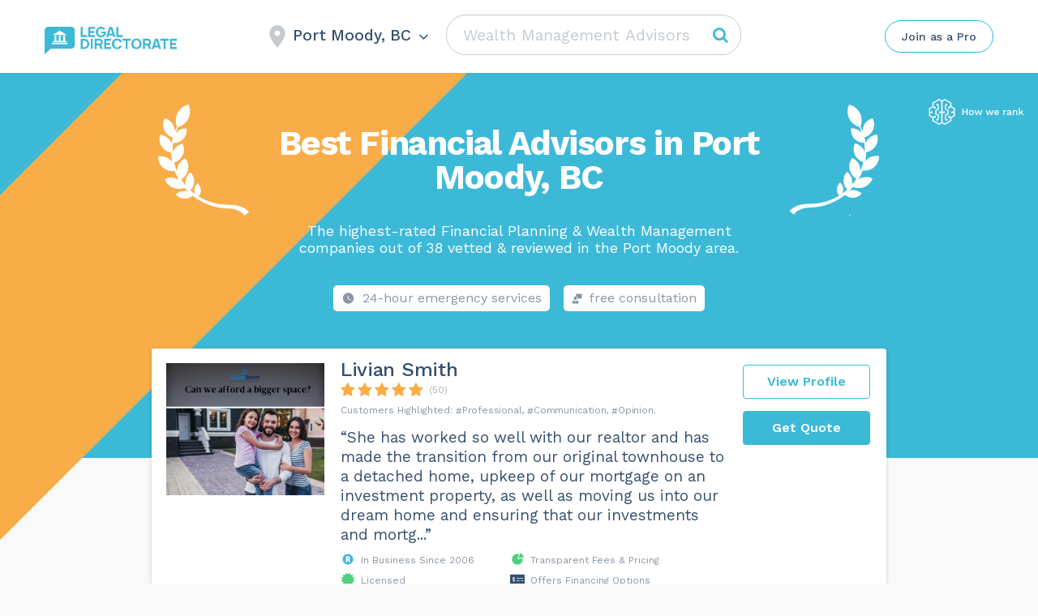

--- FILE ---
content_type: text/html; charset=UTF-8
request_url: https://legaldirectorate.ca/wealth-management-advisors/port-moody-bc/
body_size: 79896
content:
<!DOCTYPE html>
<html lang="en-US">
<head>
    <meta http-equiv="Content-Type" content="text/html; charset=UTF-8">
    <meta name="viewport" content="width=device-width, initial-scale=1, maximum-scale=1">    <meta http-equiv="X-UA-Compatible" content="IE=Edge">
	<meta name="popular_city_redirect_url" content="/wealth-management-advisors/" />
    <link rel="pingback" href="https://legaldirectorate.ca/xmlrpc.php">
    <title>The 10 Best Financial Advisors in Port Moody, BC - LegalDirectorate.ca</title>

        <script type="text/javascript">
            var custom_blog_css = "";
            if (document.getElementById("custom_blog_styles")) {
                document.getElementById("custom_blog_styles").innerHTML += custom_blog_css;
            } else if (custom_blog_css !== "") {
                document.head.innerHTML += '<style id="custom_blog_styles" type="text/css">'+custom_blog_css+'</style>';
            }
        </script>
                            <script>
                            /* You can add more configuration options to webfontloader by previously defining the WebFontConfig with your options */
                            if ( typeof WebFontConfig === "undefined" ) {
                                WebFontConfig = new Object();
                            }
                                                        WebFontConfig['google'] = {families: ['Work+Sans:400,500,600,700']};

                            (function() {
                                var wf = document.createElement( 'script' );
                                wf.src = 'https://ajax.googleapis.com/ajax/libs/webfont/1.5.3/webfont.js';
                                wf.type = 'text/javascript';
                                wf.async = 'true';
                                var s = document.getElementsByTagName( 'script' )[0];
                                s.parentNode.insertBefore( wf, s );
                            })();
                        </script>
                         <link rel="canonical" href="https://legaldirectorate.ca/wealth-management-advisors/port-moody-bc/"> <style type="text/css" media="all">.sgr-main{transform:scale(0.895);transform-origin:0 0;clear:both;padding:10px 0 5px 0}p.sgr-infotext{padding-bottom:15px;font-size:85%}.grecaptcha-badge{visibility:visible}</style><style type="text/css" >.wp-block-audio figcaption{margin-top:.5em;margin-bottom:1em;color:#555d66;text-align:center;font-size:13px}.wp-block-audio audio{width:100%;min-width:300px}.block-editor-block-list__layout .reusable-block-edit-panel{align-items:center;background:#f8f9f9;color:#555d66;display:flex;flex-wrap:wrap;font-family:-apple-system,BlinkMacSystemFont,Segoe UI,Roboto,Oxygen-Sans,Ubuntu,Cantarell,Helvetica Neue,sans-serif;font-size:13px;top:-14px;margin:0 -14px;padding:8px 14px;position:relative;border:1px dashed rgba(145,151,162,.25);border-bottom:none}.block-editor-block-list__layout .block-editor-block-list__layout .reusable-block-edit-panel{margin:0 -14px;padding:8px 14px}.block-editor-block-list__layout .reusable-block-edit-panel .reusable-block-edit-panel__spinner{margin:0 5px}.block-editor-block-list__layout .reusable-block-edit-panel .reusable-block-edit-panel__info{margin-right:auto}.block-editor-block-list__layout .reusable-block-edit-panel .reusable-block-edit-panel__label{margin-right:8px;white-space:nowrap;font-weight:600}.block-editor-block-list__layout .reusable-block-edit-panel .reusable-block-edit-panel__title{flex:1 1 100%;font-size:14px;height:30px;margin:4px 0 8px}.block-editor-block-list__layout .reusable-block-edit-panel .components-button.reusable-block-edit-panel__button{flex-shrink:0}@media (min-width:960px){.block-editor-block-list__layout .reusable-block-edit-panel{flex-wrap:nowrap}.block-editor-block-list__layout .reusable-block-edit-panel .reusable-block-edit-panel__title{margin:0}.block-editor-block-list__layout .reusable-block-edit-panel .components-button.reusable-block-edit-panel__button{margin:0 0 0 5px}}.editor-block-list__layout .is-selected .reusable-block-edit-panel{border-color:rgba(66,88,99,.4) rgba(66,88,99,.4) rgba(66,88,99,.4) transparent}.is-dark-theme .editor-block-list__layout .is-selected .reusable-block-edit-panel{border-color:hsla(0,0%,100%,.45) hsla(0,0%,100%,.45) hsla(0,0%,100%,.45) transparent}.block-editor-block-list__layout .reusable-block-indicator{background:#fff;border:1px dashed #e2e4e7;color:#555d66;top:-14px;height:30px;padding:4px;position:absolute;z-index:1;width:30px;right:-14px}.wp-block-button{color:#fff;margin-bottom:1.5em}.wp-block-button.aligncenter{text-align:center}.wp-block-button.alignright{text-align:right}.wp-block-button__link{background-color:#32373c;border:none;border-radius:28px;box-shadow:none;color:inherit;cursor:pointer;display:inline-block;font-size:18px;margin:0;padding:12px 24px;text-align:center;text-decoration:none;overflow-wrap:break-word}.wp-block-button__link:active,.wp-block-button__link:focus,.wp-block-button__link:hover,.wp-block-button__link:visited{color:inherit}.is-style-squared .wp-block-button__link{border-radius:0}.is-style-outline{color:#32373c}.is-style-outline .wp-block-button__link{background-color:transparent;border:2px solid}.wp-block-calendar{text-align:center}.wp-block-calendar tbody td,.wp-block-calendar th{padding:4px;border:1px solid #e2e4e7}.wp-block-calendar tfoot td{border:none}.wp-block-calendar table{width:100%;border-collapse:collapse;font-family:-apple-system,BlinkMacSystemFont,Segoe UI,Roboto,Oxygen-Sans,Ubuntu,Cantarell,Helvetica Neue,sans-serif}.wp-block-calendar table th{font-weight:440;background:#edeff0}.wp-block-calendar a{text-decoration:underline}.wp-block-calendar tfoot a{color:#00739c}.wp-block-calendar table caption,.wp-block-calendar table tbody{color:#40464d}.wp-block-categories.alignleft{margin-right:2em}.wp-block-categories.alignright{margin-left:2em}.wp-block-columns{display:flex;flex-wrap:wrap}@media (min-width:782px){.wp-block-columns{flex-wrap:nowrap}}.wp-block-column{flex-grow:1;margin-bottom:1em;flex-basis:100%;min-width:0;word-break:break-word;overflow-wrap:break-word}@media (min-width:600px){.wp-block-column{flex-basis:calc(50% - 16px);flex-grow:0}.wp-block-column:nth-child(2n){margin-left:32px}}@media (min-width:782px){.wp-block-column:not(:first-child){margin-left:32px}}.wp-block-cover,.wp-block-cover-image{position:relative;background-color:#000;background-size:cover;background-position:50%;min-height:430px;width:100%;margin:0 0 1.5em;display:flex;justify-content:center;align-items:center;overflow:hidden}.wp-block-cover-image.has-left-content,.wp-block-cover.has-left-content{justify-content:flex-start}.wp-block-cover-image.has-left-content .wp-block-cover-image-text,.wp-block-cover-image.has-left-content .wp-block-cover-text,.wp-block-cover-image.has-left-content h2,.wp-block-cover.has-left-content .wp-block-cover-image-text,.wp-block-cover.has-left-content .wp-block-cover-text,.wp-block-cover.has-left-content h2{margin-left:0;text-align:left}.wp-block-cover-image.has-right-content,.wp-block-cover.has-right-content{justify-content:flex-end}.wp-block-cover-image.has-right-content .wp-block-cover-image-text,.wp-block-cover-image.has-right-content .wp-block-cover-text,.wp-block-cover-image.has-right-content h2,.wp-block-cover.has-right-content .wp-block-cover-image-text,.wp-block-cover.has-right-content .wp-block-cover-text,.wp-block-cover.has-right-content h2{margin-right:0;text-align:right}.wp-block-cover-image .wp-block-cover-image-text,.wp-block-cover-image .wp-block-cover-text,.wp-block-cover-image h2,.wp-block-cover .wp-block-cover-image-text,.wp-block-cover .wp-block-cover-text,.wp-block-cover h2{color:#fff;font-size:2em;line-height:1.25;z-index:1;margin-bottom:0;max-width:610px;padding:14px;text-align:center}.wp-block-cover-image .wp-block-cover-image-text a,.wp-block-cover-image .wp-block-cover-image-text a:active,.wp-block-cover-image .wp-block-cover-image-text a:focus,.wp-block-cover-image .wp-block-cover-image-text a:hover,.wp-block-cover-image .wp-block-cover-text a,.wp-block-cover-image .wp-block-cover-text a:active,.wp-block-cover-image .wp-block-cover-text a:focus,.wp-block-cover-image .wp-block-cover-text a:hover,.wp-block-cover-image h2 a,.wp-block-cover-image h2 a:active,.wp-block-cover-image h2 a:focus,.wp-block-cover-image h2 a:hover,.wp-block-cover .wp-block-cover-image-text a,.wp-block-cover .wp-block-cover-image-text a:active,.wp-block-cover .wp-block-cover-image-text a:focus,.wp-block-cover .wp-block-cover-image-text a:hover,.wp-block-cover .wp-block-cover-text a,.wp-block-cover .wp-block-cover-text a:active,.wp-block-cover .wp-block-cover-text a:focus,.wp-block-cover .wp-block-cover-text a:hover,.wp-block-cover h2 a,.wp-block-cover h2 a:active,.wp-block-cover h2 a:focus,.wp-block-cover h2 a:hover{color:#fff}.wp-block-cover-image.has-parallax,.wp-block-cover.has-parallax{background-attachment:fixed}@supports (-webkit-overflow-scrolling:touch){.wp-block-cover-image.has-parallax,.wp-block-cover.has-parallax{background-attachment:scroll}}.wp-block-cover-image.has-background-dim:before,.wp-block-cover.has-background-dim:before{content:"";position:absolute;top:0;left:0;bottom:0;right:0;background-color:inherit;opacity:.5;z-index:1}.wp-block-cover-image.has-background-dim.has-background-dim-10:before,.wp-block-cover.has-background-dim.has-background-dim-10:before{opacity:.1}.wp-block-cover-image.has-background-dim.has-background-dim-20:before,.wp-block-cover.has-background-dim.has-background-dim-20:before{opacity:.2}.wp-block-cover-image.has-background-dim.has-background-dim-30:before,.wp-block-cover.has-background-dim.has-background-dim-30:before{opacity:.3}.wp-block-cover-image.has-background-dim.has-background-dim-40:before,.wp-block-cover.has-background-dim.has-background-dim-40:before{opacity:.4}.wp-block-cover-image.has-background-dim.has-background-dim-50:before,.wp-block-cover.has-background-dim.has-background-dim-50:before{opacity:.5}.wp-block-cover-image.has-background-dim.has-background-dim-60:before,.wp-block-cover.has-background-dim.has-background-dim-60:before{opacity:.6}.wp-block-cover-image.has-background-dim.has-background-dim-70:before,.wp-block-cover.has-background-dim.has-background-dim-70:before{opacity:.7}.wp-block-cover-image.has-background-dim.has-background-dim-80:before,.wp-block-cover.has-background-dim.has-background-dim-80:before{opacity:.8}.wp-block-cover-image.has-background-dim.has-background-dim-90:before,.wp-block-cover.has-background-dim.has-background-dim-90:before{opacity:.9}.wp-block-cover-image.has-background-dim.has-background-dim-100:before,.wp-block-cover.has-background-dim.has-background-dim-100:before{opacity:1}.wp-block-cover-image.alignleft,.wp-block-cover-image.alignright,.wp-block-cover.alignleft,.wp-block-cover.alignright{max-width:305px;width:100%}.wp-block-cover-image:after,.wp-block-cover:after{display:block;content:"";font-size:0;min-height:inherit}@supports ((position:-webkit-sticky) or (position:sticky)){.wp-block-cover-image:after,.wp-block-cover:after{content:none}}.wp-block-cover-image.aligncenter,.wp-block-cover-image.alignleft,.wp-block-cover-image.alignright,.wp-block-cover.aligncenter,.wp-block-cover.alignleft,.wp-block-cover.alignright{display:flex}.wp-block-cover-image .wp-block-cover__inner-container,.wp-block-cover .wp-block-cover__inner-container{width:calc(100% - 70px);z-index:1;color:#f8f9f9}.wp-block-cover-image .wp-block-subhead,.wp-block-cover-image h1,.wp-block-cover-image h2,.wp-block-cover-image h3,.wp-block-cover-image h4,.wp-block-cover-image h5,.wp-block-cover-image h6,.wp-block-cover-image p,.wp-block-cover .wp-block-subhead,.wp-block-cover h1,.wp-block-cover h2,.wp-block-cover h3,.wp-block-cover h4,.wp-block-cover h5,.wp-block-cover h6,.wp-block-cover p{color:inherit}.wp-block-cover__video-background{position:absolute;top:50%;left:50%;transform:translateX(-50%) translateY(-50%);width:100%;height:100%;z-index:0;-o-object-fit:cover;object-fit:cover}.block-editor-block-list__block[data-type="core/embed"][data-align=left] .block-editor-block-list__block-edit,.block-editor-block-list__block[data-type="core/embed"][data-align=right] .block-editor-block-list__block-edit,.wp-block-embed.alignleft,.wp-block-embed.alignright{max-width:360px;width:100%}.wp-block-embed{margin-bottom:1em}.wp-block-embed figcaption{margin-top:.5em;margin-bottom:1em;color:#555d66;text-align:center;font-size:13px}.wp-embed-responsive .wp-block-embed.wp-embed-aspect-1-1 .wp-block-embed__wrapper,.wp-embed-responsive .wp-block-embed.wp-embed-aspect-1-2 .wp-block-embed__wrapper,.wp-embed-responsive .wp-block-embed.wp-embed-aspect-4-3 .wp-block-embed__wrapper,.wp-embed-responsive .wp-block-embed.wp-embed-aspect-9-16 .wp-block-embed__wrapper,.wp-embed-responsive .wp-block-embed.wp-embed-aspect-16-9 .wp-block-embed__wrapper,.wp-embed-responsive .wp-block-embed.wp-embed-aspect-18-9 .wp-block-embed__wrapper,.wp-embed-responsive .wp-block-embed.wp-embed-aspect-21-9 .wp-block-embed__wrapper{position:relative}.wp-embed-responsive .wp-block-embed.wp-embed-aspect-1-1 .wp-block-embed__wrapper:before,.wp-embed-responsive .wp-block-embed.wp-embed-aspect-1-2 .wp-block-embed__wrapper:before,.wp-embed-responsive .wp-block-embed.wp-embed-aspect-4-3 .wp-block-embed__wrapper:before,.wp-embed-responsive .wp-block-embed.wp-embed-aspect-9-16 .wp-block-embed__wrapper:before,.wp-embed-responsive .wp-block-embed.wp-embed-aspect-16-9 .wp-block-embed__wrapper:before,.wp-embed-responsive .wp-block-embed.wp-embed-aspect-18-9 .wp-block-embed__wrapper:before,.wp-embed-responsive .wp-block-embed.wp-embed-aspect-21-9 .wp-block-embed__wrapper:before{content:"";display:block;padding-top:50%}.wp-embed-responsive .wp-block-embed.wp-embed-aspect-1-1 .wp-block-embed__wrapper iframe,.wp-embed-responsive .wp-block-embed.wp-embed-aspect-1-2 .wp-block-embed__wrapper iframe,.wp-embed-responsive .wp-block-embed.wp-embed-aspect-4-3 .wp-block-embed__wrapper iframe,.wp-embed-responsive .wp-block-embed.wp-embed-aspect-9-16 .wp-block-embed__wrapper iframe,.wp-embed-responsive .wp-block-embed.wp-embed-aspect-16-9 .wp-block-embed__wrapper iframe,.wp-embed-responsive .wp-block-embed.wp-embed-aspect-18-9 .wp-block-embed__wrapper iframe,.wp-embed-responsive .wp-block-embed.wp-embed-aspect-21-9 .wp-block-embed__wrapper iframe{position:absolute;top:0;right:0;bottom:0;left:0;width:100%;height:100%}.wp-embed-responsive .wp-block-embed.wp-embed-aspect-21-9 .wp-block-embed__wrapper:before{padding-top:42.85%}.wp-embed-responsive .wp-block-embed.wp-embed-aspect-18-9 .wp-block-embed__wrapper:before{padding-top:50%}.wp-embed-responsive .wp-block-embed.wp-embed-aspect-16-9 .wp-block-embed__wrapper:before{padding-top:56.25%}.wp-embed-responsive .wp-block-embed.wp-embed-aspect-4-3 .wp-block-embed__wrapper:before{padding-top:75%}.wp-embed-responsive .wp-block-embed.wp-embed-aspect-1-1 .wp-block-embed__wrapper:before{padding-top:100%}.wp-embed-responsive .wp-block-embed.wp-embed-aspect-9-6 .wp-block-embed__wrapper:before{padding-top:66.66%}.wp-embed-responsive .wp-block-embed.wp-embed-aspect-1-2 .wp-block-embed__wrapper:before{padding-top:200%}.wp-block-file{margin-bottom:1.5em}.wp-block-file.aligncenter{text-align:center}.wp-block-file.alignright{text-align:right}.wp-block-file .wp-block-file__button{background:#32373c;border-radius:2em;color:#fff;font-size:13px;padding:.5em 1em}.wp-block-file a.wp-block-file__button{text-decoration:none}.wp-block-file a.wp-block-file__button:active,.wp-block-file a.wp-block-file__button:focus,.wp-block-file a.wp-block-file__button:hover,.wp-block-file a.wp-block-file__button:visited{box-shadow:none;color:#fff;opacity:.85;text-decoration:none}.wp-block-file *+.wp-block-file__button{margin-left:.75em}.wp-block-gallery{display:flex;flex-wrap:wrap;list-style-type:none;padding:0}.wp-block-gallery .blocks-gallery-image,.wp-block-gallery .blocks-gallery-item{margin:0 16px 16px 0;display:flex;flex-grow:1;flex-direction:column;justify-content:center;position:relative}.wp-block-gallery .blocks-gallery-image figure,.wp-block-gallery .blocks-gallery-item figure{margin:0;height:100%}@supports ((position:-webkit-sticky) or (position:sticky)){.wp-block-gallery .blocks-gallery-image figure,.wp-block-gallery .blocks-gallery-item figure{display:flex;align-items:flex-end;justify-content:flex-start}}.wp-block-gallery .blocks-gallery-image img,.wp-block-gallery .blocks-gallery-item img{display:block;max-width:100%;height:auto;width:100%}@supports ((position:-webkit-sticky) or (position:sticky)){.wp-block-gallery .blocks-gallery-image img,.wp-block-gallery .blocks-gallery-item img{width:auto}}.wp-block-gallery .blocks-gallery-image figcaption,.wp-block-gallery .blocks-gallery-item figcaption{position:absolute;bottom:0;width:100%;max-height:100%;overflow:auto;padding:40px 10px 9px;color:#fff;text-align:center;font-size:13px;background:linear-gradient(0deg,rgba(0,0,0,.7),rgba(0,0,0,.3) 70%,transparent)}.wp-block-gallery .blocks-gallery-image figcaption img,.wp-block-gallery .blocks-gallery-item figcaption img{display:inline}.wp-block-gallery.is-cropped .blocks-gallery-image a,.wp-block-gallery.is-cropped .blocks-gallery-image img,.wp-block-gallery.is-cropped .blocks-gallery-item a,.wp-block-gallery.is-cropped .blocks-gallery-item img{width:100%}@supports ((position:-webkit-sticky) or (position:sticky)){.wp-block-gallery.is-cropped .blocks-gallery-image a,.wp-block-gallery.is-cropped .blocks-gallery-image img,.wp-block-gallery.is-cropped .blocks-gallery-item a,.wp-block-gallery.is-cropped .blocks-gallery-item img{height:100%;flex:1;-o-object-fit:cover;object-fit:cover}}.wp-block-gallery .blocks-gallery-image,.wp-block-gallery .blocks-gallery-item{width:calc((100% - 16px)/2)}.wp-block-gallery .blocks-gallery-image:nth-of-type(2n),.wp-block-gallery .blocks-gallery-item:nth-of-type(2n){margin-right:0}.wp-block-gallery.columns-1 .blocks-gallery-image,.wp-block-gallery.columns-1 .blocks-gallery-item{width:100%;margin-right:0}@media (min-width:600px){.wp-block-gallery.columns-3 .blocks-gallery-image,.wp-block-gallery.columns-3 .blocks-gallery-item{width:calc((100% - 32px)/3);margin-right:16px}@supports (-ms-ime-align:auto){.wp-block-gallery.columns-3 .blocks-gallery-image,.wp-block-gallery.columns-3 .blocks-gallery-item{width:calc((100% - 32px)/3 - 1px)}}.wp-block-gallery.columns-4 .blocks-gallery-image,.wp-block-gallery.columns-4 .blocks-gallery-item{width:calc((100% - 48px)/4);margin-right:16px}@supports (-ms-ime-align:auto){.wp-block-gallery.columns-4 .blocks-gallery-image,.wp-block-gallery.columns-4 .blocks-gallery-item{width:calc((100% - 48px)/4 - 1px)}}.wp-block-gallery.columns-5 .blocks-gallery-image,.wp-block-gallery.columns-5 .blocks-gallery-item{width:calc((100% - 64px)/5);margin-right:16px}@supports (-ms-ime-align:auto){.wp-block-gallery.columns-5 .blocks-gallery-image,.wp-block-gallery.columns-5 .blocks-gallery-item{width:calc((100% - 64px)/5 - 1px)}}.wp-block-gallery.columns-6 .blocks-gallery-image,.wp-block-gallery.columns-6 .blocks-gallery-item{width:calc((100% - 80px)/6);margin-right:16px}@supports (-ms-ime-align:auto){.wp-block-gallery.columns-6 .blocks-gallery-image,.wp-block-gallery.columns-6 .blocks-gallery-item{width:calc((100% - 80px)/6 - 1px)}}.wp-block-gallery.columns-7 .blocks-gallery-image,.wp-block-gallery.columns-7 .blocks-gallery-item{width:calc((100% - 96px)/7);margin-right:16px}@supports (-ms-ime-align:auto){.wp-block-gallery.columns-7 .blocks-gallery-image,.wp-block-gallery.columns-7 .blocks-gallery-item{width:calc((100% - 96px)/7 - 1px)}}.wp-block-gallery.columns-8 .blocks-gallery-image,.wp-block-gallery.columns-8 .blocks-gallery-item{width:calc((100% - 112px)/8);margin-right:16px}@supports (-ms-ime-align:auto){.wp-block-gallery.columns-8 .blocks-gallery-image,.wp-block-gallery.columns-8 .blocks-gallery-item{width:calc((100% - 112px)/8 - 1px)}}.wp-block-gallery.columns-1 .blocks-gallery-image:nth-of-type(1n),.wp-block-gallery.columns-1 .blocks-gallery-item:nth-of-type(1n),.wp-block-gallery.columns-2 .blocks-gallery-image:nth-of-type(2n),.wp-block-gallery.columns-2 .blocks-gallery-item:nth-of-type(2n),.wp-block-gallery.columns-3 .blocks-gallery-image:nth-of-type(3n),.wp-block-gallery.columns-3 .blocks-gallery-item:nth-of-type(3n),.wp-block-gallery.columns-4 .blocks-gallery-image:nth-of-type(4n),.wp-block-gallery.columns-4 .blocks-gallery-item:nth-of-type(4n),.wp-block-gallery.columns-5 .blocks-gallery-image:nth-of-type(5n),.wp-block-gallery.columns-5 .blocks-gallery-item:nth-of-type(5n),.wp-block-gallery.columns-6 .blocks-gallery-image:nth-of-type(6n),.wp-block-gallery.columns-6 .blocks-gallery-item:nth-of-type(6n),.wp-block-gallery.columns-7 .blocks-gallery-image:nth-of-type(7n),.wp-block-gallery.columns-7 .blocks-gallery-item:nth-of-type(7n),.wp-block-gallery.columns-8 .blocks-gallery-image:nth-of-type(8n),.wp-block-gallery.columns-8 .blocks-gallery-item:nth-of-type(8n){margin-right:0}}.wp-block-gallery .blocks-gallery-image:last-child,.wp-block-gallery .blocks-gallery-item:last-child{margin-right:0}.wp-block-gallery .blocks-gallery-item.has-add-item-button{width:100%}.wp-block-gallery.alignleft,.wp-block-gallery.alignright{max-width:305px;width:100%}.wp-block-gallery.aligncenter,.wp-block-gallery.alignleft,.wp-block-gallery.alignright{display:flex}.wp-block-gallery.aligncenter .blocks-gallery-item figure{justify-content:center}.wp-block-image{max-width:100%;margin-bottom:1em;margin-left:0;margin-right:0}.wp-block-image img{max-width:100%}.wp-block-image.aligncenter{text-align:center}.wp-block-image.alignfull img,.wp-block-image.alignwide img{width:100%}.wp-block-image .aligncenter,.wp-block-image .alignleft,.wp-block-image .alignright,.wp-block-image.is-resized{display:table;margin-left:0;margin-right:0}.wp-block-image .aligncenter>figcaption,.wp-block-image .alignleft>figcaption,.wp-block-image .alignright>figcaption,.wp-block-image.is-resized>figcaption{display:table-caption;caption-side:bottom}.wp-block-image .alignleft{float:left;margin-right:1em}.wp-block-image .alignright{float:right;margin-left:1em}.wp-block-image .aligncenter{margin-left:auto;margin-right:auto}.wp-block-image figcaption{margin-top:.5em;margin-bottom:1em;color:#555d66;text-align:center;font-size:13px}.wp-block-latest-comments__comment{font-size:15px;line-height:1.1;list-style:none;margin-bottom:1em}.has-avatars .wp-block-latest-comments__comment{min-height:36px;list-style:none}.has-avatars .wp-block-latest-comments__comment .wp-block-latest-comments__comment-excerpt,.has-avatars .wp-block-latest-comments__comment .wp-block-latest-comments__comment-meta{margin-left:52px}.has-dates .wp-block-latest-comments__comment,.has-excerpts .wp-block-latest-comments__comment{line-height:1.5}.wp-block-latest-comments__comment-excerpt p{font-size:14px;line-height:1.8;margin:5px 0 20px}.wp-block-latest-comments__comment-date{color:#8f98a1;display:block;font-size:12px}.wp-block-latest-comments .avatar,.wp-block-latest-comments__comment-avatar{border-radius:24px;display:block;float:left;height:40px;margin-right:12px;width:40px}.wp-block-latest-posts.alignleft{margin-right:2em}.wp-block-latest-posts.alignright{margin-left:2em}.wp-block-latest-posts.is-grid{display:flex;flex-wrap:wrap;padding:0;list-style:none}.wp-block-latest-posts.is-grid li{margin:0 16px 16px 0;width:100%}@media (min-width:600px){.wp-block-latest-posts.columns-2 li{width:calc(50% - 16px)}.wp-block-latest-posts.columns-3 li{width:calc(33.33333% - 16px)}.wp-block-latest-posts.columns-4 li{width:calc(25% - 16px)}.wp-block-latest-posts.columns-5 li{width:calc(20% - 16px)}.wp-block-latest-posts.columns-6 li{width:calc(16.66667% - 16px)}}.wp-block-latest-posts__post-date{display:block;color:#6c7781;font-size:13px}.wp-block-media-text{display:grid;grid-template-rows:auto;align-items:center;grid-template-areas:"media-text-media media-text-content";grid-template-columns:50% auto}.wp-block-media-text.has-media-on-the-right{grid-template-areas:"media-text-content media-text-media";grid-template-columns:auto 50%}.wp-block-media-text .wp-block-media-text__media{grid-area:media-text-media;margin:0}.wp-block-media-text .wp-block-media-text__content{word-break:break-word;grid-area:media-text-content;padding:0 8%}.wp-block-media-text>figure>img,.wp-block-media-text>figure>video{max-width:unset;width:100%;vertical-align:middle}@media (max-width:600px){.wp-block-media-text.is-stacked-on-mobile{grid-template-columns:100%!important;grid-template-areas:"media-text-media" "media-text-content"}.wp-block-media-text.is-stacked-on-mobile.has-media-on-the-right{grid-template-areas:"media-text-content" "media-text-media"}}.is-small-text{font-size:14px}.is-regular-text{font-size:16px}.is-large-text{font-size:36px}.is-larger-text{font-size:48px}.has-drop-cap:not(:focus):first-letter{float:left;font-size:8.4em;line-height:.68;font-weight:100;margin:.05em .1em 0 0;text-transform:uppercase;font-style:normal}.has-drop-cap:not(:focus):after{content:"";display:table;clear:both;padding-top:14px}p.has-background{padding:20px 30px}p.has-text-color a{color:inherit}.wp-block-pullquote{padding:3em 0;margin-left:0;margin-right:0;text-align:center}.wp-block-pullquote.alignleft,.wp-block-pullquote.alignright{max-width:305px}.wp-block-pullquote.alignleft p,.wp-block-pullquote.alignright p{font-size:20px}.wp-block-pullquote p{font-size:28px;line-height:1.6}.wp-block-pullquote cite,.wp-block-pullquote footer{position:relative}.wp-block-pullquote .has-text-color a{color:inherit}.wp-block-pullquote:not(.is-style-solid-color){background:none}.wp-block-pullquote.is-style-solid-color{border:none}.wp-block-pullquote.is-style-solid-color blockquote{margin-left:auto;margin-right:auto;text-align:left;max-width:60%}.wp-block-pullquote.is-style-solid-color blockquote p{margin-top:0;margin-bottom:0;font-size:32px}.wp-block-pullquote.is-style-solid-color blockquote cite{text-transform:none;font-style:normal}.wp-block-pullquote cite{color:inherit}.wp-block-quote.is-large,.wp-block-quote.is-style-large{margin:0 0 16px;padding:0 1em}.wp-block-quote.is-large p,.wp-block-quote.is-style-large p{font-size:24px;font-style:italic;line-height:1.6}.wp-block-quote.is-large cite,.wp-block-quote.is-large footer,.wp-block-quote.is-style-large cite,.wp-block-quote.is-style-large footer{font-size:18px;text-align:right}.wp-block-rss.alignleft{margin-right:2em}.wp-block-rss.alignright{margin-left:2em}.wp-block-rss.is-grid{display:flex;flex-wrap:wrap;padding:0;list-style:none}.wp-block-rss.is-grid li{margin:0 16px 16px 0;width:100%}@media (min-width:600px){.wp-block-rss.columns-2 li{width:calc(50% - 16px)}.wp-block-rss.columns-3 li{width:calc(33.33333% - 16px)}.wp-block-rss.columns-4 li{width:calc(25% - 16px)}.wp-block-rss.columns-5 li{width:calc(20% - 16px)}.wp-block-rss.columns-6 li{width:calc(16.66667% - 16px)}}.wp-block-rss__item-author,.wp-block-rss__item-publish-date{color:#6c7781;font-size:13px}.wp-block-search{display:flex;flex-wrap:wrap}.wp-block-search .wp-block-search__label{width:100%}.wp-block-search .wp-block-search__input{flex-grow:1}.wp-block-search .wp-block-search__button{margin-left:10px}.wp-block-separator.is-style-wide{border-bottom-width:1px}.wp-block-separator.is-style-dots{background:none;border:none;text-align:center;max-width:none;line-height:1;height:auto}.wp-block-separator.is-style-dots:before{content:"\00b7 \00b7 \00b7";color:#191e23;font-size:20px;letter-spacing:2em;padding-left:2em;font-family:serif}p.wp-block-subhead{font-size:1.1em;font-style:italic;opacity:.75}.wp-block-table.has-fixed-layout{table-layout:fixed;width:100%}.wp-block-table.aligncenter,.wp-block-table.alignleft,.wp-block-table.alignright{display:table;width:auto}.wp-block-table.has-subtle-light-gray-background-color{background-color:#f3f4f5}.wp-block-table.has-subtle-pale-green-background-color{background-color:#e9fbe5}.wp-block-table.has-subtle-pale-blue-background-color{background-color:#e7f5fe}.wp-block-table.has-subtle-pale-pink-background-color{background-color:#fcf0ef}.wp-block-table.is-style-stripes{border-spacing:0;border-collapse:inherit;background-color:transparent;border-bottom:1px solid #f3f4f5}.wp-block-table.is-style-stripes.has-subtle-light-gray-background-color tr:nth-child(odd),.wp-block-table.is-style-stripes tr:nth-child(odd){background-color:#f3f4f5}.wp-block-table.is-style-stripes.has-subtle-pale-green-background-color tr:nth-child(odd){background-color:#e9fbe5}.wp-block-table.is-style-stripes.has-subtle-pale-blue-background-color tr:nth-child(odd){background-color:#e7f5fe}.wp-block-table.is-style-stripes.has-subtle-pale-pink-background-color tr:nth-child(odd){background-color:#fcf0ef}.wp-block-table.is-style-stripes td{border-color:transparent}.wp-block-text-columns,.wp-block-text-columns.aligncenter{display:flex}.wp-block-text-columns .wp-block-column{margin:0 16px;padding:0}.wp-block-text-columns .wp-block-column:first-child{margin-left:0}.wp-block-text-columns .wp-block-column:last-child{margin-right:0}.wp-block-text-columns.columns-2 .wp-block-column{width:50%}.wp-block-text-columns.columns-3 .wp-block-column{width:33.33333%}.wp-block-text-columns.columns-4 .wp-block-column{width:25%}pre.wp-block-verse{white-space:nowrap;overflow:auto}.wp-block-video{margin-left:0;margin-right:0}.wp-block-video video{max-width:100%}@supports ((position:-webkit-sticky) or (position:sticky)){.wp-block-video [poster]{-o-object-fit:cover;object-fit:cover}}.wp-block-video.aligncenter{text-align:center}.wp-block-video figcaption{margin-top:.5em;margin-bottom:1em;color:#555d66;text-align:center;font-size:13px}.has-pale-pink-background-color.has-pale-pink-background-color{background-color:#f78da7}.has-vivid-red-background-color.has-vivid-red-background-color{background-color:#cf2e2e}.has-luminous-vivid-orange-background-color.has-luminous-vivid-orange-background-color{background-color:#ff6900}.has-luminous-vivid-amber-background-color.has-luminous-vivid-amber-background-color{background-color:#fcb900}.has-light-green-cyan-background-color.has-light-green-cyan-background-color{background-color:#7bdcb5}.has-vivid-green-cyan-background-color.has-vivid-green-cyan-background-color{background-color:#00d084}.has-pale-cyan-blue-background-color.has-pale-cyan-blue-background-color{background-color:#8ed1fc}.has-vivid-cyan-blue-background-color.has-vivid-cyan-blue-background-color{background-color:#0693e3}.has-very-light-gray-background-color.has-very-light-gray-background-color{background-color:#eee}.has-cyan-bluish-gray-background-color.has-cyan-bluish-gray-background-color{background-color:#abb8c3}.has-very-dark-gray-background-color.has-very-dark-gray-background-color{background-color:#313131}.has-pale-pink-color.has-pale-pink-color{color:#f78da7}.has-vivid-red-color.has-vivid-red-color{color:#cf2e2e}.has-luminous-vivid-orange-color.has-luminous-vivid-orange-color{color:#ff6900}.has-luminous-vivid-amber-color.has-luminous-vivid-amber-color{color:#fcb900}.has-light-green-cyan-color.has-light-green-cyan-color{color:#7bdcb5}.has-vivid-green-cyan-color.has-vivid-green-cyan-color{color:#00d084}.has-pale-cyan-blue-color.has-pale-cyan-blue-color{color:#8ed1fc}.has-vivid-cyan-blue-color.has-vivid-cyan-blue-color{color:#0693e3}.has-very-light-gray-color.has-very-light-gray-color{color:#eee}.has-cyan-bluish-gray-color.has-cyan-bluish-gray-color{color:#abb8c3}.has-very-dark-gray-color.has-very-dark-gray-color{color:#313131}.has-small-font-size{font-size:13px}.has-normal-font-size,.has-regular-font-size{font-size:16px}.has-medium-font-size{font-size:20px}.has-large-font-size{font-size:36px}.has-huge-font-size,.has-larger-font-size{font-size:42px}</style><style type="text/css" media="all">.select2-container{box-sizing:border-box;display:inline-block;margin:0;position:relative;vertical-align:middle}.select2-container .select2-selection--single{box-sizing:border-box;cursor:pointer;display:block;height:28px;user-select:none;-webkit-user-select:none}.select2-container .select2-selection--single .select2-selection__rendered{display:block;padding-left:8px;padding-right:20px;overflow:hidden;text-overflow:ellipsis;white-space:nowrap}.select2-container .select2-selection--single .select2-selection__clear{position:relative}.select2-container[dir=rtl] .select2-selection--single .select2-selection__rendered{padding-right:8px;padding-left:20px}.select2-container .select2-selection--multiple{box-sizing:border-box;cursor:pointer;display:block;min-height:32px;user-select:none;-webkit-user-select:none}.select2-container .select2-selection--multiple .select2-selection__rendered{display:inline-block;overflow:hidden;padding-left:8px;text-overflow:ellipsis;white-space:nowrap}.select2-container .select2-search--inline{float:left}.select2-container .select2-search--inline .select2-search__field{box-sizing:border-box;border:none;font-size:100%;margin-top:5px;padding:0}.select2-container .select2-search--inline .select2-search__field::-webkit-search-cancel-button{-webkit-appearance:none}.select2-dropdown{background-color:#fff;border:1px solid #aaa;border-radius:4px;box-sizing:border-box;display:block;position:absolute;left:-100000px;width:100%;z-index:1051}.select2-results{display:block}.select2-results__options{list-style:none;margin:0;padding:0}.select2-results__option{padding:6px;user-select:none;-webkit-user-select:none}.select2-results__option[aria-selected]{cursor:pointer}.select2-container--open .select2-dropdown{left:0}.select2-container--open .select2-dropdown--above{border-bottom:none;border-bottom-left-radius:0;border-bottom-right-radius:0}.select2-container--open .select2-dropdown--below{border-top:none;border-top-left-radius:0;border-top-right-radius:0}.select2-search--dropdown{display:block;padding:4px}.select2-search--dropdown .select2-search__field{padding:4px;width:100%;box-sizing:border-box}.select2-search--dropdown .select2-search__field::-webkit-search-cancel-button{-webkit-appearance:none}.select2-search--dropdown.select2-search--hide{display:none}.select2-hidden-accessible{border:0!important;clip:rect(0 0 0 0)!important;height:1px!important;margin:-1px!important;overflow:hidden!important;padding:0!important;position:absolute!important;width:1px!important}.select2-container--default .select2-selection--single{background-color:#fff;border:1px solid #aaa;border-radius:4px}.select2-container--default .select2-selection--single .select2-selection__rendered{color:#444;line-height:28px}.select2-container--default .select2-selection--single .select2-selection__clear{cursor:pointer;float:right;font-weight:700}.select2-container--default .select2-selection--single .select2-selection__placeholder{color:#999}.select2-container--default .select2-selection--single .select2-selection__arrow{height:26px;position:absolute;top:1px;right:1px;width:20px}.select2-container--default .select2-selection--single .select2-selection__arrow b{border-color:#888 transparent transparent;border-style:solid;border-width:5px 4px 0;height:0;left:50%;margin-left:-4px;margin-top:-2px;position:absolute;top:50%;width:0}.select2-container--default[dir=rtl] .select2-selection--single .select2-selection__clear{float:left}.select2-container--default[dir=rtl] .select2-selection--single .select2-selection__arrow{left:1px;right:auto}.select2-container--default.select2-container--disabled .select2-selection--single{background-color:#eee;cursor:default}.select2-container--default.select2-container--disabled .select2-selection--single .select2-selection__clear{display:none}.select2-container--default.select2-container--open .select2-selection--single .select2-selection__arrow b{border-color:transparent transparent #888;border-width:0 4px 5px}.select2-container--default .select2-selection--multiple{background-color:#fff;border:1px solid #aaa;border-radius:4px;cursor:text}.select2-container--default .select2-selection--multiple .select2-selection__rendered{box-sizing:border-box;list-style:none;margin:0;padding:0 5px;width:100%}.select2-container--default .select2-selection--multiple .select2-selection__rendered li{list-style:none}.select2-container--default .select2-selection--multiple .select2-selection__placeholder{color:#999;margin-top:5px;float:left}.select2-container--default .select2-selection--multiple .select2-selection__clear{cursor:pointer;float:right;font-weight:700;margin-top:5px;margin-right:10px}.select2-container--default .select2-selection--multiple .select2-selection__choice{background-color:#e4e4e4;border:1px solid #aaa;border-radius:4px;cursor:default;float:left;margin-right:5px;margin-top:5px;padding:0 5px}.select2-container--default .select2-selection--multiple .select2-selection__choice__remove{color:#999;cursor:pointer;display:inline-block;font-weight:700;margin-right:2px}.select2-container--default .select2-selection--multiple .select2-selection__choice__remove:hover{color:#333}.select2-container--default[dir=rtl] .select2-selection--multiple .select2-search--inline,.select2-container--default[dir=rtl] .select2-selection--multiple .select2-selection__choice,.select2-container--default[dir=rtl] .select2-selection--multiple .select2-selection__placeholder{float:right}.select2-container--default[dir=rtl] .select2-selection--multiple .select2-selection__choice{margin-left:5px;margin-right:auto}.select2-container--default[dir=rtl] .select2-selection--multiple .select2-selection__choice__remove{margin-left:2px;margin-right:auto}.select2-container--default.select2-container--focus .select2-selection--multiple{border:1px solid #000;outline:0}.select2-container--default.select2-container--disabled .select2-selection--multiple{background-color:#eee;cursor:default}.select2-container--default.select2-container--disabled .select2-selection__choice__remove{display:none}.select2-container--default.select2-container--open.select2-container--above .select2-selection--multiple,.select2-container--default.select2-container--open.select2-container--above .select2-selection--single{border-top-left-radius:0;border-top-right-radius:0}.select2-container--default.select2-container--open.select2-container--below .select2-selection--multiple,.select2-container--default.select2-container--open.select2-container--below .select2-selection--single{border-bottom-left-radius:0;border-bottom-right-radius:0}.select2-container--default .select2-search--dropdown .select2-search__field{border:1px solid #aaa}.select2-container--default .select2-search--inline .select2-search__field{background:0 0;border:none;outline:0;box-shadow:none;-webkit-appearance:textfield}.select2-container--default .select2-results>.select2-results__options{max-height:200px;overflow-y:auto}.select2-container--default .select2-results__option[role=group]{padding:0}.select2-container--default .select2-results__option[aria-disabled=true]{color:#999}.select2-container--default .select2-results__option[aria-selected=true]{background-color:#ddd}.select2-container--default .select2-results__option .select2-results__option{padding-left:1em}.select2-container--default .select2-results__option .select2-results__option .select2-results__group{padding-left:0}.select2-container--default .select2-results__option .select2-results__option .select2-results__option{margin-left:-1em;padding-left:2em}.select2-container--default .select2-results__option .select2-results__option .select2-results__option .select2-results__option{margin-left:-2em;padding-left:3em}.select2-container--default .select2-results__option .select2-results__option .select2-results__option .select2-results__option .select2-results__option{margin-left:-3em;padding-left:4em}.select2-container--default .select2-results__option .select2-results__option .select2-results__option .select2-results__option .select2-results__option .select2-results__option{margin-left:-4em;padding-left:5em}.select2-container--default .select2-results__option .select2-results__option .select2-results__option .select2-results__option .select2-results__option .select2-results__option .select2-results__option{margin-left:-5em;padding-left:6em}.select2-container--default .select2-results__option--highlighted[aria-selected]{background-color:#5897fb;color:#fff}.select2-container--default .select2-results__group{cursor:default;display:block;padding:6px}</style><style type="text/css" media="all">.clearfix{zoom:1}.clearfix:after,.clearfix:before{content:"";display:table}.clearfix:after{clear:both}@font-face{font-family:job-manager;src:url(https://legaldirectorate.ca/wp-content/plugins/wp-job-manager/assets/css/../font/job-manager.eot?4963673);src:url(https://legaldirectorate.ca/wp-content/plugins/wp-job-manager/assets/css/../font/job-manager.eot?4963673#iefix) format('embedded-opentype'),url(https://legaldirectorate.ca/wp-content/plugins/wp-job-manager/assets/css/../font/job-manager.woff?4963673) format('woff'),url(https://legaldirectorate.ca/wp-content/plugins/wp-job-manager/assets/css/../font/job-manager.ttf?4963673) format('truetype'),url(https://legaldirectorate.ca/wp-content/plugins/wp-job-manager/assets/css/../font/job-manager.svg?4963673#job-manager) format('svg');font-weight:400;font-style:normal}@font-face{font-family:jm-logo;src:url(https://legaldirectorate.ca/wp-content/plugins/wp-job-manager/assets/css/../font/jm-logo/jm.eot?ycsbky);src:url(https://legaldirectorate.ca/wp-content/plugins/wp-job-manager/assets/css/../font/jm-logo/jm.eot?#iefixycsbky) format('embedded-opentype'),url(https://legaldirectorate.ca/wp-content/plugins/wp-job-manager/assets/css/../font/jm-logo/jm.woff?ycsbky) format('woff'),url(https://legaldirectorate.ca/wp-content/plugins/wp-job-manager/assets/css/../font/jm-logo/jm.ttf?ycsbky) format('truetype'),url(https://legaldirectorate.ca/wp-content/plugins/wp-job-manager/assets/css/../font/jm-logo/jm.svg?ycsbky#icomoon) format('svg');font-weight:400;font-style:normal}.rp4wp-related-job_listing>ul,ul.job_listings{padding:0;margin:0;border-top:1px solid #eee}.rp4wp-related-job_listing>ul.loading,ul.job_listings.loading{min-height:96px;border-bottom:1px solid #eee;background:url(https://legaldirectorate.ca/wp-content/plugins/wp-job-manager/assets/css/../images/ajax-loader.gif) no-repeat center 32px}.rp4wp-related-job_listing>ul li.job_listing,.rp4wp-related-job_listing>ul li.no_job_listings_found,ul.job_listings li.job_listing,ul.job_listings li.no_job_listings_found{list-style:none outside;padding:0;margin:0;border-bottom:1px solid #eee}.rp4wp-related-job_listing>ul li.job_listing.no_job_listings_found,.rp4wp-related-job_listing>ul li.no_job_listings_found.no_job_listings_found,ul.job_listings li.job_listing.no_job_listings_found,ul.job_listings li.no_job_listings_found.no_job_listings_found{padding:1em;border-bottom:1px solid #eee}.rp4wp-related-job_listing>ul li.job_listing a,.rp4wp-related-job_listing>ul li.no_job_listings_found a,ul.job_listings li.job_listing a,ul.job_listings li.no_job_listings_found a{display:block;padding:1em 1em 1em 2em;border:0;overflow:hidden;zoom:1;position:relative;line-height:1.5em;text-decoration:none}.rp4wp-related-job_listing>ul li.job_listing a:focus,.rp4wp-related-job_listing>ul li.job_listing a:hover,.rp4wp-related-job_listing>ul li.no_job_listings_found a:focus,.rp4wp-related-job_listing>ul li.no_job_listings_found a:hover,ul.job_listings li.job_listing a:focus,ul.job_listings li.job_listing a:hover,ul.job_listings li.no_job_listings_found a:focus,ul.job_listings li.no_job_listings_found a:hover{background-color:#fcfcfc}@media only screen and (max-width:767px){ul.job_listings li.job_listing a,ul.job_listings li.no_job_listings_found a{padding:1em}}.display-icon{display:inline-block;width:16px;height:16px;-webkit-font-smoothing:antialiased;font-family:job-manager!important;text-decoration:none;font-weight:400;font-style:normal;vertical-align:top;font-size:16px;margin:0 2px 0 0}.job-manager-form input[type=submit].disabled,.job-manager-form input[type=submit]:disabled{opacity:.5;cursor:not-allowed}.job-manager-form .spinner{background-repeat:no-repeat;background-size:20px 20px;display:inline-block;visibility:hidden;width:20px;height:20px;margin:0;vertical-align:middle}.job-manager-form .spinner.is-active{visibility:visible}div.job_listings{margin-bottom:1em}div.job_listings ul.job_listings{margin:0}.job_filters{background:#fff;zoom:1}.job_filters:after,.job_filters:before{content:"";display:table}.job_filters:after{clear:both}.job_filters .search_jobs{padding:1em;zoom:1}.job_filters .search_jobs:after,.job_filters .search_jobs:before{content:"";display:table}.job_filters .search_jobs:after{clear:both}.job_filters .search_jobs div{-webkit-box-sizing:border-box;-moz-box-sizing:border-box;box-sizing:border-box}.job_filters .search_jobs div.filter_last,.job_filters .search_jobs div.search_location{float:right;padding-left:.5em;width:50%}.job_filters .search_jobs div.filter_wide,.job_filters .search_jobs div.search_categories{padding-top:.5em;clear:both;width:100%}.job_filters .search_jobs div.search_submit{padding-top:.5em}.job_filters .search_jobs div .showing_jobs a{padding:.25em}.job_filters .search_jobs div .showing_jobs a.active{background:#ddd;text-decoration:none}.job_filters .search_jobs input,.job_filters .search_jobs select{-webkit-box-sizing:border-box;-moz-box-sizing:border-box;box-sizing:border-box;width:100%}.job_filters .showing_jobs{padding:.5em 1em;display:none;font-size:.83em;background:#f9f9f9;border-top:1px solid #e5e5e5}.job_filters .showing_jobs a{float:right;padding-left:10px;border:0}div.job_listings .load_more_jobs+ul.job_listings{border-top:0}div.job_listings .load_more_jobs{text-align:center;display:block;padding:1em 1em 1em 2em;border-bottom:1px solid #eee;font-weight:700}div.job_listings .load_more_jobs.loading{background:url(https://legaldirectorate.ca/wp-content/plugins/wp-job-manager/assets/css/../images/ajax-loader.gif) no-repeat center}div.job_listings .load_more_jobs.loading strong{visibility:hidden}div.job_listings .load_more_jobs:focus,div.job_listings .load_more_jobs:hover{background-color:#fcfcfc;border-bottom:1px solid #eee}.chosen-container{width:100%!important}.rtl .job-manager-form div.field{float:left}</style><style type="text/css" media="all">#main_content div.search_categories{display:none}</style><style type="text/css" media="all">@font-face{font-family:Theme_icon;src:url(https://legaldirectorate.ca/wp-content/themes/assets/fonts/theme-font/./Flaticon.eot);src:url(https://legaldirectorate.ca/wp-content/themes/assets/fonts/theme-font/./Flaticon.eot?#iefix) format("embedded-opentype"),url(https://legaldirectorate.ca/wp-content/themes/assets/fonts/theme-font/./Flaticon.woff) format("woff"),url(https://legaldirectorate.ca/wp-content/themes/assets/fonts/theme-font/./Flaticon.ttf) format("truetype"),url(https://legaldirectorate.ca/wp-content/themes/assets/fonts/theme-font/./Flaticon.svg#Flaticon) format("svg");font-weight:400;font-style:normal}@media screen and (-webkit-min-device-pixel-ratio:0){@font-face{font-family:Theme_icon;src:url(https://legaldirectorate.ca/wp-content/themes/assets/fonts/theme-font/./Flaticon.svg#Flaticon) format("svg")}}[class*=" theme_icon-"]:after,[class*=" theme_icon-"]:before,[class^=theme_icon-]:after,[class^=theme_icon-]:before{font-family:Theme_icon;font-size:20px;font-style:normal;margin-left:20px}</style><style type="text/css" media="all">@font-face{font-family:FontAwesome;src:url(https://legaldirectorate.ca/wp-content/plugins/js_composer/assets/lib/bower/font-awesome/css/../fonts/fontawesome-webfont.eot?v=4.7.0);src:url(https://legaldirectorate.ca/wp-content/plugins/js_composer/assets/lib/bower/font-awesome/css/../fonts/fontawesome-webfont.eot?#iefix&v=4.7.0) format('embedded-opentype'),url(https://legaldirectorate.ca/wp-content/plugins/js_composer/assets/lib/bower/font-awesome/css/../fonts/fontawesome-webfont.woff2?v=4.7.0) format('woff2'),url(https://legaldirectorate.ca/wp-content/plugins/js_composer/assets/lib/bower/font-awesome/css/../fonts/fontawesome-webfont.woff?v=4.7.0) format('woff'),url(https://legaldirectorate.ca/wp-content/plugins/js_composer/assets/lib/bower/font-awesome/css/../fonts/fontawesome-webfont.ttf?v=4.7.0) format('truetype'),url(https://legaldirectorate.ca/wp-content/plugins/js_composer/assets/lib/bower/font-awesome/css/../fonts/fontawesome-webfont.svg?v=4.7.0#fontawesomeregular) format('svg');font-weight:400;font-style:normal;font-display:swap}.fa{display:inline-block;font:14px/1 FontAwesome;font-size:inherit;text-rendering:auto;-webkit-font-smoothing:antialiased;-moz-osx-font-smoothing:grayscale}.fa-li{position:absolute;left:-2.14285714em;width:2.14285714em;top:.14285714em;text-align:center}.pull-left{float:left}.fa.pull-left{margin-right:.3em}@-webkit-keyframes fa-spin{0%{-webkit-transform:rotate(0);transform:rotate(0)}100%{-webkit-transform:rotate(359deg);transform:rotate(359deg)}}@keyframes fa-spin{0%{-webkit-transform:rotate(0);transform:rotate(0)}100%{-webkit-transform:rotate(359deg);transform:rotate(359deg)}}.fa-search:before{content:"\f002"}.fa-envelope-o:before{content:"\f003"}.fa-star:before{content:"\f005"}.fa-star-o:before{content:"\f006"}.fa-check:before{content:"\f00c"}.fa-close:before,.fa-remove:before,.fa-times:before{content:"\f00d"}.fa-clock-o:before{content:"\f017"}.fa-map-marker:before{content:"\f041"}.fa-arrows:before{content:"\f047"}.fa-info-circle:before{content:"\f05a"}.fa-plus:before{content:"\f067"}.fa-calendar:before{content:"\f073"}.fa-comment:before{content:"\f075"}.fa-external-link:before{content:"\f08e"}.fa-phone:before{content:"\f095"}.fa-twitter:before{content:"\f099"}.fa-facebook-f:before,.fa-facebook:before{content:"\f09a"}.fa-globe:before{content:"\f0ac"}.fa-wrench:before{content:"\f0ad"}.fa-filter:before{content:"\f0b0"}.fa-copy:before,.fa-files-o:before{content:"\f0c5"}.fa-angle-right:before{content:"\f105"}.fa-angle-down:before{content:"\f107"}.fa-star-half-empty:before,.fa-star-half-full:before,.fa-star-half-o:before{content:"\f123"}.fa-info:before{content:"\f129"}.fa-compass:before{content:"\f14e"}.fa-sliders:before{content:"\f1de"}.fa-plug:before{content:"\f1e6"}.fa-trash:before{content:"\f1f8"}.fa-pie-chart:before{content:"\f200"}.fa-pinterest-p:before{content:"\f231"}.fa-whatsapp:before{content:"\f232"}.fa-clone:before{content:"\f24d"}.fa-map:before{content:"\f279"}.fa-volume-control-phone:before{content:"\f2a0"}.fa-fa:before,.fa-font-awesome:before{content:"\f2b4"}.fa-address-book:before{content:"\f2b9"}.fa-shower:before{content:"\f2cc"}.fa-gift:before{content:"\f06b"}.fa-calendar-plus-o:before{content:"\f271"}.fa-tint:before{content:"\f043"}.fa-dot-circle-o:before{content:"\f192"}.fa-briefcase:before{content:"\f0b1"}.fa-building-o:before{content:"\f0f7"}.fa-users:before{content:"\f0c0"}</style><style type="text/css" media="all">:root{--color-blue:#3db9d8;--color-dark-blue:#35506d;--color-yellow:#f8ad49;--color-light-grey:#c4cad0;--color-green:#4ed07d}body,html{overflow-x:hidden}body{padding:0;margin:0;overflow-x:hidden !important;-webkit-overflow-scrolling:touch;display:block;width:100%;position:relative;right:0;-webkit-transition:right 0.5s ease;-moz-transition:right 0.5s ease;transition:right 0.5s ease;background:#fff}body:after{position:fixed;top:0;right:0;bottom:0;left:0;width:100%;height:100%;overflow:auto;z-index:999;padding:20px;box-sizing:border-box;visibility:hidden;background-color:rgba(0,0,0,0.33);text-align:center;-webkit-transition:all 0.3s linear ;transition:all 0.3s linear ;content:""}body.show-dark-background:after{visibility:visible;-webkit-transition:all 0.3s linear ;transition:all 0.3s linear }body:not(.loaded-page) .open-city-box .search_form:before,body:not(.loaded-page) .open-city-box .select-city-box,body:not(.loaded-page) .form-with-suggestions.search_form .results-container,.hidden-until-loaded{top:-999rem !important}body,html{padding:0;margin:0}.js-teleport-link,.nohref-link{cursor:pointer;transition:all 0.3s;-webkit-transition:all 0.3s}.paragraph-title{font-size:1.2rem;font-weight:600;color:#334e6f;margin:27px 0 2px}label,legend{display:block;margin-bottom:5px;font-weight:700}input + label{display:inline-block}fieldset,form{margin-bottom:0}input[type="checkbox"],input[type="radio"]{display:inline;vertical-align:middle;margin:3px}input[type="date"],input[type="email"],input[type="number"],input[type="password"],input[type="search"],input[type="tel"],input[type="text"]:not(.search_location),input[type="url"],select,textarea{padding:13px 20px;outline:0;margin:0;width:100%;max-width:100%;display:block;color:grey;font-size:14px;line-height:1.7;border-width:1px;border-style:solid;border-color:var(--color-light-grey);background:0 0;box-sizing:border-box;color:inherit;border-radius:24px}input[type="date"],input[type="email"],input[type="number"],input[type="password"],input[type="search"],input[type="tel"],input[type="text"],input[type="url"],textarea{-webkit-appearance:none}textarea{resize:none;height:150px}input[type="date"],input[type="email"],input[type="number"],input[type="password"],input[type="search"],input[type="tel"],input[type="text"],input[type="url"],select{height:50px}.btn-bordered,button,input[type="reset"],input[type="submit"]{display:inline-block;vertical-align:top;margin-bottom:20px;font-size:14px;line-height:22px;color:#fff;padding:13px 30px;outline:0;border-width:1px;border-style:solid;cursor:pointer;text-transform:uppercase;transition:all 0.4s;-webkit-transition:all 0.4s;border-radius:24px;font-weight:600}.btn-bordered{color:var(--color-blue);border:1px solid}.btn-bordered{margin-bottom:0}.btn-bordered:hover{background:var(--color-blue);color:#fff}.btn-bordered--thin{border:1px solid var(--color-blue);border-radius:36px;color:var(--color-dark-blue);font-size:15px;line-height:1.2;text-transform:none;padding:6px 26px;font-weight:500;box-sizing:border-box;text-align:center}.btn-bordered--thin:hover{background-color:var(--color-blue);color:#fff}.btn-bordered--medium{padding:8px 15px;font-weight:500;font-size:15px}.btn-bordered--square{border-radius:4px;border-color:#C4CAD0;padding:6px 12px;color:var(--color-dark-blue);font-size:15px;line-height:1.33;font-weight:400;cursor:pointer}.btn-bordered--square:hover{border-color:var(--color-blue)}.btn-bordered--active{border-color:var(--color-blue);background:var(--color-blue);color:#fff}.btn-bordered--green{border-color:#3ed376}.btn-bordered--green:hover{background:#3ed376}.btn-more{padding-left:40px;position:relative;color:#8a95a1;cursor:pointer}.btn-more:before{font-family:Work Sans;font-weight:500;text-align:left;font-size:34px;color:var(--color-light-grey);line-height:8px;position:absolute;left:-1px;top:0;content:"..."}.btn-iconed{padding-left:1.2em;position:relative;cursor:pointer}.btn-iconed i{font-size:0.95em;position:absolute;left:0;top:0.2em}.more-photoes-link{cursor:pointer}@-webkit-keyframes fade-in{0%{display:none;opacity:0;visibility:visible}25%{display:block;opacity:0.25;visibility:visible}50%{display:block;opacity:0.5;visibility:visible}100%{display:block;opacity:1;visibility:visible}}@keyframes fade-in{0%{display:none;opacity:0;visibility:visible}25%{display:block;opacity:0.25;visibility:visible}50%{display:block;opacity:0.5;visibility:visible}100%{display:block;opacity:1;visibility:visible}}@-webkit-keyframes fade-out{0%{display:block;opacity:1;visibility:visible}25%{display:block;opacity:0.5;visibility:visible}50%{display:block;opacity:0.25;visibility:visible}100%{display:none;opacity:0;visibility:hidden}}@keyframes fade-out{0%{display:block;opacity:1;visibility:visible}25%{display:block;opacity:0.5;visibility:visible}50%{display:block;opacity:0.25;visibility:visible}100%{display:none;opacity:0;visibility:hidden}}input[type="checkbox"]{display:inline-block !important;vertical-align:middle;margin-top:0;margin-bottom:0;padding:0;line-height:0;outline:0;-webkit-appearance:none;appearance:none;width:20px;height:20px;position:relative;z-index:1;-webkit-box-sizing:border-box;-ms-box-szing:border-box;-moz-box-sizing:border-box;box-sizing:border-box;border-radius:4px;background:#fff;border:1px solid var(--color-light-grey);vertical-align:middle}input[type="checkbox"]:before{content:"\2713";width:18px;line-height:18px;display:inline-block;text-align:center;display:block;position:absolute;width:100%;height:100%;left:0;top:0;font-size:19px;line-height:18px;text-align:center;z-index:1;opacity:0;font-weight:700;-webkit-transition:all 0.3s ease;-moz-transition:all 0.3s ease;-ms-transition:all 0.3s ease;transition:all 0.3s ease}.theme_social_color_wrapper .wp-picker-input-wrap .wp-picker-clear:hover,button:hover,input[type="submit"]:hover{background:#fff;border-color:var(--color-light-grey)}[class*="span"]{float:left;min-height:1px}.link{cursor:pointer;display:inline;color:#28b8dc}.bold-t{font-weight:700}.main_wrapper .sidebar-container .widget a.chosen-single,.main_wrapper .sidebar-container .widget select{border-color:var(--color-light-grey) !important;padding-left:20px;padding-right:40px;height:40px;border-radius:50px}.main_wrapper .sidebar-container .widget a.chosen-single:after{right:18px}.main_wrapper .sidebar-container .widget a.chosen-single span{line-height:38px;font-size:14px;color:#8995a2 !important;width:100%}.main_wrapper .sidebar-container .widget .chosen-container .chosen-drop{box-shadow:0 0 5px rgba(0,0,0,0.15) !important}.main_wrapper .sidebar-container .widget .chosen-container .chosen-drop li{transition:color 0.3s}textarea::-webkit-input-placeholder{color:inherit !important;font-family:inherit !important}textarea:-moz-placeholder{color:inherit !important;font-family:inherit !important}textarea::-moz-placeholder{color:inherit !important;font-family:inherit !important}textarea:-ms-input-placeholder{color:inherit !important;font-family:inherit !important}input[type="text"]::-webkit-input-placeholder{color:inherit !important;font-family:inherit !important}input[type="text"]:-moz-placeholder{color:inherit !important;font-family:inherit !important}input[type="text"]::-moz-placeholder{color:inherit !important;font-family:inherit !important}input[type="text"]:-ms-input-placeholder{color:inherit !important;font-family:inherit !important}input[type="email"]::-webkit-input-placeholder{color:inherit !important;font-family:inherit !important}input[type="email"]:-moz-placeholder{color:inherit !important;font-family:inherit !important}input[type="email"]::-moz-placeholder{color:inherit !important;font-family:inherit !important}input[type="email"]:-ms-input-placeholder{color:inherit !important;font-family:inherit !important}input[type="url"]::-webkit-input-placeholder{color:inherit !important;font-family:inherit !important}input[type="url"]:-moz-placeholder{color:inherit !important;font-family:inherit !important}input[type="url"]::-moz-placeholder{color:inherit !important;font-family:inherit !important}input[type="url"]:-ms-input-placeholder{color:inherit !important;font-family:inherit !important}input[type="tel"]::-webkit-input-placeholder{color:inherit !important;font-family:inherit !important}input[type="tel"]:-moz-placeholder{color:inherit !important;font-family:inherit !important}input[type="tel"]::-moz-placeholder{color:inherit !important;font-family:inherit !important}input[type="tel"]:-ms-input-placeholder{color:inherit !important;font-family:inherit !important}h5,h5 a,h5 span{font-size:18px;line-height:28px}#container,.container{--container-width:940px;width:var(--container-width);margin-right:auto;margin-left:auto}#container:after,#container:before,.container:after,.container:before{display:table;line-height:0;content:""}#container:after,.container:after{clear:both}.row{margin-left:-15px;margin-right:-15px}.row-flex{display:-webkit-box;display:-ms-flexbox;display:flex;-ms-flex-wrap:wrap;flex-wrap:wrap;margin:0 -15px}.row-flex > *[class*=col]{-ms-flex:0 0 auto;flex:0 0 auto;padding:0 15px;box-sizing:border-box}.row:after,.row:before{display:table;line-height:0;content:""}.row:after{clear:both}.row > [class*="span"]{display:block;float:left;width:100%;min-height:1px;padding-right:15px;padding-left:15px;-webkit-box-sizing:border-box;-moz-box-sizing:border-box;box-sizing:border-box}.clearfix:after,.clearfix:before{display:table;line-height:0;content:""}.clear,.clearfix:after,.page-link{clear:both}#container,.container{--container-width:1170px;max-width:100%;position:relative}.main_content #container,.main_content .container{max-width:100%}@media only screen and (min-width:768px){.row .span12{width:100%}.row .span11{width:91.66666666666666%}.row .span10{width:83.33333333333334%}.row .span9{width:75%}.row .span8{width:66.66666666666666%}.row .span7{width:58.333333333333336%}.row .span6{width:50%}.row .span5{width:41.66666666666667%}.row .span4{width:33.33333333333333%}.row .span3{width:25%}.row .span1-5{width:20%}.row .span2{width:16.666666666666664%}.row .span1{width:8.333333333333332%}}@media only screen and (min-width:768px){#main_content .top-block{min-height:max(calc(100vh),400px);padding-top:30.5vh !important;position:relative;box-sizing:border-box}.blocker .modal .bottom-part{margin-top:8px}.blocker .modal .bottom-part > .btn.btn-default{margin-bottom:12px}}@media only screen and (min-width:768px) and (max-width:990px){#main_content .top-block{padding-top:20vh !important}}#main_content .top-block .top-block-bg{height:100vh;position:absolute !important;top:-40px;background:#fff;z-index:-1}#main_content .top-block{height:100vh;height:calc(var(--vh,1vh) * 100);position:relative}#main_content .top-block .top-block-bg{width:100vw;height:100%;position:absolute !important;top:0;background:#fff;z-index:-1;left:50%;margin-left:-50vw}@media (min-width:1200px){.row > [class*="span"]{float:left;min-height:1px}.row:after,.row:before{display:table;line-height:0;content:""}.row:after{clear:both}}ul{margin:0;padding:0 0 20px 0}::selection{opacity:1}::-moz-selection{opacity:1}address,p{margin:0 0 16px 0;padding:0}a,a:focus,a:hover{text-decoration:none;outline:0 !important}a:hover{color:inherit}a{transition:all 0.3s;-webkit-transition:all 0.3s}img{vertical-align:top;outline:0 !important;max-width:100%;height:auto;-webkit-user-select:none;-moz-user-select:none;user-select:none}.a-center{text-align:center}.a-left{text-align:left}.a-right{text-align:right}.dn{display:none}.clear{clear:both;height:0;font-size:0}.non-visible{opacity:0;visibility:hidden}body,form,iframe{margin:0;padding:0}iframe{vertical-align:top;width:100%;display:block;padding:0;margin:0;border:0}iframe,img,table{border:0}table{border-collapse:collapse;border-spacing:0;vertical-align:middle;width:100%}table td,table th{padding:5px 10px;text-align:center}table tbody tr,table tfoot tr,table thead tr{border:1px solid #f2f2f2}.isotope-item{z-index:2}.isotope,.isotope .isotope-item{-webkit-transition-duration:0.8s;-moz-transition-duration:0.8s;transition-duration:0.8s}.isotope{-webkit-transition-property:height,width;-moz-transition-property:height,width;transition-property:height,width}.isotope .isotope-item{-webkit-transition-property:-webkit-transform,opacity;-moz-transition-property:-moz-transform,opacity;transition-property:transform,opacity}.isotope .isotope-item.no-transition,.isotope.no-transition,.isotope.no-transition .isotope-item{-webkit-transition-duration:0;-moz-transition-duration:0;transition-duration:0}.nivoSlider{position:relative;width:100%;height:auto;overflow:hidden}.nivoSlider img{position:absolute;top:0;left:0;width:100%;vertical-align:top}.home .top-block{box-sizing:border-box}.wpcf7 input[type="date"],.wpcf7 input[type="email"],.wpcf7 input[type="number"],.wpcf7 input[type="password"],.wpcf7 input[type="search"],.wpcf7 input[type="tel"],.wpcf7 input[type="text"],.wpcf7 input[type="url"],.wpcf7 select,.wpcf7 textarea{width:100%}.wpcf7-display-none{display:none}.wpcf7-form-control-wrap{margin-bottom:25px;display:block}div.wpcf7-response-output{margin-left:0;margin-right:0;padding:0.344em 1em;padding-left:50px;border:none;color:#fff;background-color:#255379;position:relative;z-index:1}div.wpcf7-response-output:before{content:"\f05a";position:absolute;top:50%;left:17px;display:inline-block;font:normal normal normal 14px/1 FontAwesome;font-size:inherit;text-rendering:auto;-webkit-font-smoothing:antialiased;-moz-osx-font-smoothing:grayscale;font-size:18px;margin-top:-9px}div.wpcf7-validation-errors{background-color:#c24747}div.wpcf7-validation-errors:before{content:"\f057"}div.wpcf7-mail-sent-ok{background-color:#0fa55d}div.wpcf7-mail-sent-ok:before{content:"\f058"}span.wpcf7-not-valid-tip{padding-top:5px;color:#d61d1d;font-weight:400}.main_wrapper{padding:0;box-sizing:border-box;-webkit-box-sizing:border-box;-moz-box-sizing:border-box}body.single-job_listing .main_wrapper{padding-top:0}.site_wrapper{overflow:hidden;position:relative;z-index:2;min-height:50vh}.c-header .c-header__section--middle .c-header_button_component a,.c-header .c-header__section--middle .c-header_button_component a .theme_btn_icon{color:#334e6f !important}.c_single_top_content_inner{display:table;width:100%;background:#fff;border:#eee 1px solid;border-radius:5px;padding:19px 29px 0 29px;box-sizing:border-box}.c_single_top_content_inner .theme_lst_left_part,.c_single_top_content_inner .theme_lst_right_part{display:table-cell;vertical-align:bottom;padding-bottom:30px}.c_single_top_content_inner .theme_lst_left_part{width:100%}.c_single_top_content_inner .theme_lst_right_part{white-space:nowrap}.c_single_top_content_inner .theme_lst_left_part .rev-text,.c_single_top_content_inner .theme_lst_left_part .theme_lst_stars{display:inline-block;vertical-align:middle}.c_single_top_content_inner .theme_lst_left_part .rev-text{color:#57626e;font-weight:400;padding-left:5px}.theme-page-title h1,.theme_lst_left_part h1{font-weight:700;color:inherit;letter-spacing:-0.4px;margin:0 0 20px 0;display:block}.theme_lst_left_part h1{margin:0}.main_footer{font-size:1em;overflow:hidden;position:relative;z-index:1;margin-top:50px}.main_footer .footer-logo{width:230px;height:43px;display:block;font-size:35px;font-weight:700;margin-top:7px;color:#fff;position:relative;background:url(https://legaldirectorate.ca/wp-content/themes/assets/css/../img/Logo-Horizontal-white.svg) no-repeat 0 0}.main_footer .footer-logo:hover{color:#fff}@media only screen and (min-width:768px){.top_footer .row .span3:nth-child(1){width:30%}.top_footer .row .span3:nth-child(2){width:20%}}@media only screen and (min-width:992px){.top_footer .row .span3:nth-child(1){padding-right:60px}}.copyright{font-size:12px}.copyright p,.pre_footer p{margin-bottom:0}.copyright a{color:inherit}.main_footer .widget-title{font-size:1.125em;line-height:inherit;border-bottom:0;margin-bottom:0;padding-bottom:16px;font-weight:600}.main_footer .copyright .widget-title{padding-bottom:0}.main_footer .copyright{font-weight:400}h1,h2,h3,h4,h5,h6{padding:0;margin:0;word-wrap:break-word}h1{letter-spacing:-1.2px}h2{letter-spacing:-0.85px}h3{letter-spacing:-0.3px}h4{letter-spacing:-0.2px}h6{letter-spacing:-0.175px}h1 a,h2 a,h3 a,h4 a,h5 a,h6 a{font-size:inherit !important}.align-left{text-align:left}.small-text{line-height:24px;font-size:16px}.job_listings h1{color:#fff;margin:66px 0 0}.job_listings .h3{margin-left:calc(10% + 14px)}.category-subtitle{font-size:18px;line-height:1.2;margin:34px 0 36px;font-weight:400;color:#fff;padding:0 calc(20% + 50px);letter-spacing:0}@media (min-width:992px) and (max-width:1399px){}@media (max-width:991px){.category-subtitle{padding:0 5%;margin-top:10px}}blockquote{padding:0;margin:0 0 21px 0}blockquote .theme_quote_content:before,blockquote > p:first-child:before{margin:2px 12px 0 3px;font-family:FontAwesome;content:"\f10d";display:inline-block;vertical-align:bottom}blockquote .theme_quote_content:before{margin-right:20px}blockquote,blockquote .theme_quote_content,blockquote p{font-size:23px;line-height:29px;letter-spacing:-0.06px}blockquote .theme_quote_content{margin-bottom:8px}.theme_quote_author,blockquote cite{padding-left:33px;position:relative;display:inline-block;vertical-align:top;font-size:20px;line-height:22px}.theme_quote_author:before,blockquote cite:before{content:"";width:20px;height:1px;display:block;position:absolute;left:0;top:50%;margin-top:-1px}.theme_quote_author.stars{color:var(--color-yellow);padding-left:0}.theme_quote_author.stars .fa{margin-right:3px}.theme_quote_author.stars .fa:last-child{margin-right:0}.theme_quote_author.stars:before{display:none}.main-page .vc_row.vc_row-has-fill{margin-left:0;margin-right:0}.comments-listing-title{display:block;color:#334e6f;font-size:36px;line-height:1rem;letter-spacing:-0.06px;font-family:Work Sans;margin-bottom:1.6rem;font-weight:500}.comments-listing-title i{margin-right:11px;font-size:2rem;vertical-align:middle}.comments-listing-title p{margin-bottom:0}@media only screen and (max-width:767px){.comments-listing-title{font-size:20px;line-height:1.2;margin:0.75rem 0 1rem}.theme_quote_author:not(.stars){display:block;font-size:17px;padding-left:0;margin:4px 0 5px}.theme_quote_author:not(.stars):before{display:none}}.comment-list-block{margin:19px 0}.comment-list-block .comment-block{background:#fff;border:#eee 1px solid;border-radius:5px;padding:22px 50px 22px}.comment-link-name{display:inline-block;vertical-align:middle;margin:0}.comment-link-list{display:inline-block;padding:0;margin:0;list-style:none}.comment-link-list .item{display:inline-block;vertical-align:middle;list-style:none;margin:0 8px;padding:0 !important}.comment-link-list .item a{display:inline-block;padding:8px 24px}a.g-c-link{color:var(--color-blue);font-weight:500;font-size:32px}.comment-link-list .item:before{display:none}.comment-list-block .wpb_wrapper{font-size:18px;line-height:140%;text-align:center;margin:30px 0}.comment-list-block .theme_custom_text{margin-top:10px}.comment-list-block .theme_custom_text a{color:var(--color-yellow);text-decoration:underline;font-weight:700}@media only screen and (max-width:767px){.comment-list-block .comment-block{padding:12px 28px}.comment-link-list .item{margin:5px 11px 5px 11px}.comment-link-list .item a{padding:0;font-size:21px}.sidebar-container .working_time_widget .peak,.sidebar-container .working_time_widget .tomorrow{display:none}}.main_footer ul li,.main_wrapper ul li{padding:0 0 5px 5px;list-style:none}.main_footer ul li:last-child{padding-bottom:0}.main_footer ul li{padding-left:0}.main_footer ul{padding-left:0}.top_footer strong{font-weight:600;font-size:1.125em;line-height:inherit;border-bottom:0;margin-bottom:0;padding-bottom:10px}.top_footer a{color:inherit}.top_footer .footer-link__gold{color:#f5ac53}.top_footer .footer-link__gold:hover{color:#e8c728}.top_footer .footer-link__iconed i{color:inherit;padding-right:3px;position:relative;top:0;margin-left:-23px;transition:all 0.3s;-moz-transition:all 0.3s;-ms-transition:all 0.3s;-webkit-transition:all 0.3s}.top_footer #text-5 p{margin-bottom:6px}.top_footer #text-5 p:nth-child(3),.top_footer #text-5 p:nth-child(5){margin-top:22px}.main_wrapper ul li:before{position:absolute;left:0;top:50%;content:"\2022";display:block;font-size:25px;line-height:0;vertical-align:middle;margin-right:10px;margin-top:-2px}.commentlist .comment_content ol > li,.commentlist .comment_content ul > li,.main_wrapper ol > li,.main_wrapper ul > li{position:relative;padding:0 0 9px 15px;letter-spacing:-0.2px;line-height:1.1}.commentlist .comment_content ol > li:last-child,.commentlist .comment_content ul > li:last-child,.main_wrapper ol > li:last-child,.main_wrapper ul > li:last-child{padding-bottom:0}.ie_9 .icon-position-left .icon_container,.ie_9 .icon-position-left .stat_count_wrapper,.ie_9 .theme_module_title .carousel_arrows,.ie_9 .theme_module_title .external_link,.ie_9 .theme_module_title h2,.ie_9 .theme_module_title h3{display:table-cell !important}.header_side_container{max-height:100%;height:100%;display:inline-block;white-space:nowrap}.logo_container{position:relative;display:inline-block;vertical-align:middle;height:100%;z-index:1}.logo_container:before{content:"";display:inline-block;vertical-align:middle;height:100%}.main-menu > ul > li:after,.theme_dasgboard_menu > ul > li:before,.c-header_login_component:after{content:"";position:absolute;top:100%;left:0;width:100%;height:18px}.main-menu ul li ul .menu-item > a,.theme_dasgboard_menu ul li ul .menu-item > a,.c-header_login_component .menu-item > a{color:inherit;opacity:1;font-size:14px;line-height:20px;width:100%;display:block}.c-header{font-size:0;line-height:0}.sticky_header{position:fixed;top:0;background:#000;width:100%;z-index:100000;overflow:hidden;opacity:0;-webkit-transform:translateY(-100%);transform:translateY(-100%);-webkit-transition:all 0.3s ease;transition:all 0.3s ease}.sticky_header.header_sticky_shadow{box-shadow:1px 0 10px rgba(0,0,0,0.1)}.sticky_on{opacity:1;overflow:visible;-webkit-transform:translateY(0);transform:translateY(0)}@media screen and (max-width:600px){div[id*="wpadminb"]{top:-46px !important}}@media (max-width:991px){.titles-wrapper{margin-top:20px}}.toggle-inner,.toggle-inner:after,.toggle-inner:before{background-color:#fff}.toggle-box{width:25px;height:24px;vertical-align:middle;display:inline-block;position:relative}.toggle-inner{display:block;top:50%;margin-top:-1px}.toggle-inner,.toggle-inner:after,.toggle-inner:before{width:25px;height:0;border-top:3px solid;position:absolute;transition-property:-webkit-transform;transition-property:transform;transition-property:transform,-webkit-transform;transition-duration:0.15s;transition-timing-function:ease}.toggle-inner:after,.toggle-inner:before{content:"";display:block}.toggle-inner:before{top:-9px}.toggle-inner:after{bottom:-6px}#map-canvas{width:100%;position:relative;padding-bottom:20%}#map-canvas > div{width:100%;position:absolute;height:100%;left:0;top:0}#map-canvas img{max-width:none;max-height:none}input[type="button"],input[type="reset"],input[type="submit"]{-webkit-appearance:none}.form-wrapper label{color:#797979;font-weight:500}.form-wrapper .week-day{position:relative}.form-wrapper .week-day > span{width:100%;padding-left:30px;box-sizing:border-box}.form-wrapper .week-day > span input{padding-left:51px;border-radius:0 24px 24px 0 ;border-left:0;box-sizing:border-box}.form-wrapper .week-day label{width:67px;height:50px;line-height:50px;position:absolute;left:0;top:0;border-radius:24px;background:var(--color-light-grey);color:#fff;text-align:center}@media only screen and (max-width:767px){#map-canvas{padding-bottom:44%}}#loading{background-color:rgba(255,255,255,0.57) !important;height:100vh;width:100vw;position:fixed;z-index:999;margin-top:0;top:0;left:0;border-radius:0 !important}.theme_preloader_full{z-index:1001 !important}.theme_preloader_image_on #loading-center-absolute{opacity:0;animation:logo-appear 12s ease;-webkit-animation:logo-appear 12s ease;-webkit-animation-delay:2s;animation-delay:1s}#loading-center{width:100%;height:100%;position:relative;text-align:center}#loading-center:before{content:"";display:inline-block;vertical-align:middle;height:100%}#loading-center-absolute{display:inline-block;vertical-align:middle}#loading-center-absolute .object{display:block;margin-top:25px;width:150px;height:2px;position:relative;z-index:1;overflow:hidden;margin-left:auto;margin-right:auto}#loading-center-absolute .object:after,#loading-center-absolute .object:before{content:"";position:absolute;bottom:0;left:0;width:100%;height:0;border-top:2px solid;opacity:0.2}#loading-center-absolute .object:after{width:50px;opacity:1;transform:translate(-30px,0);-webkit-transform:translate(-30px,0);animation:loading-bar 1.4s ease;animation-iteration-count:infinite}@keyframes loading-bar{0%,100%{transform:translate(-30px,0)}50%{transform:translate(130px,0)}}@-webkit-keyframes loading-bar{0%,100%{-webkit-transform:translate(-30px,0)}50%{-webkit-transform:translate(130px,0)}}@keyframes logo-appear{0%{opacity:0}8%{opacity:1}100%{opacity:1}}@-webkit-keyframes logo-appear{0%{opacity:0}8%{opacity:1}100%{opacity:1}}@-webkit-keyframes object_one{25%{-webkit-transform:translate(0,-40px) rotate(-180deg)}100%{-webkit-transform:translate(0,0) rotate(-180deg)}}@keyframes object_one{25%{transform:translate(0,-40px) rotate(-180deg);-webkit-transform:translate(0,-40px) rotate(-180deg)}100%{transform:translate(0,0) rotate(-180deg);-webkit-transform:translate(0,0) rotate(-180deg)}}@-webkit-keyframes object_two{25%{-webkit-transform:translate(40px,0) rotate(-180deg)}100%{-webkit-transform:translate(0,0) rotate(-180deg)}}@keyframes object_two{25%{transform:translate(40px,0) rotate(-180deg);-webkit-transform:translate(40px,0) rotate(-180deg)}100%{transform:translate(0,0) rotate(-180deg);-webkit-transform:translate(0,0) rotate(-180deg)}}@-webkit-keyframes object_three{25%{-webkit-transform:translate(-40px,0) rotate(-180deg)}100%{-webkit-transform:translate(0,0) rotate(-180deg)}}@keyframes object_three{25%{transform:translate(-40px,0) rotate(-180deg);-webkit-transform:translate(-40px,0) rotate(-180deg)}100%{transform:translate(0,0) rotate(-180deg);-webkit-transform:translate(0,0) rotate(-180deg)}}@-webkit-keyframes object_four{25%{-webkit-transform:translate(0,40px) rotate(-180deg)}100%{-webkit-transform:translate(0,0) rotate(-180deg)}}@keyframes object_four{25%{transform:translate(0,40px) rotate(-180deg);-webkit-transform:translate(0,40px) rotate(-180deg)}100%{transform:translate(0,0) rotate(-180deg);-webkit-transform:translate(0,0) rotate(-180deg)}}.phone-block .fa{top:2px}.c-header{position:relative;z-index:1000}body:not(.page-template-homepage) .c-header{-webkit-box-shadow:0 1px 5px 0 rgba(50,50,50,0.05);-moz-box-shadow:0 1px 5px 0 rgba(50,50,50,0.05);box-shadow:0 1px 5px 0 rgba(50,50,50,0.05)}.c-header a{color:inherit}.c-header.header_over_bg{position:absolute;top:0;left:0;width:100%;z-index:1000}.c-header__section-container{position:relative;-js-display:flex;display:-webkit-flex;display:-ms-flexbox;display:flex;-webkit-flex-flow:row nowrap;-ms-flex-flow:row nowrap;flex-flow:row nowrap;-webkit-align-items:center;-ms-flex-align:center;align-items:center;-webkit-justify-content:space-between;-ms-flex-pack:justify;justify-content:space-between}.c-header__section-container:after,.c-header__section-container:before{display:none}.c-header__section .header_side,.c-header__section.not_empty_center_side .header_side.center{-webkit-flex:0 1 auto;-ms-flex:0 1 auto;flex:0 1 auto;height:100%;position:relative}.c-header__section .header_side.header_side--custom-align.header_side--left-align,.c-header__section .header_side.left{text-align:left}.c-header__section .header_side.header_side--custom-align.header_side--right-align,.c-header__section .header_side.right{text-align:right}.c-header__section .header_side.center,.c-header__section .header_side.header_side--custom-align.header_side--center-align{text-align:center}.c-header .header_side_container:before{content:"";display:inline-block;vertical-align:middle;height:100%}.c-header_component{position:relative;display:inline-block;vertical-align:middle;padding-left:5px;padding-right:5px;z-index:1;white-space:normal}.c-header__section .header_side.right .c-header_component{padding-left:0;padding-right:0}.c-header_component .button_size_small,.c-header_component p{margin-bottom:0}.c-header_button_component a{background-color:transparent !important}.sticky_header .c-header__section--middle .c-header_button_component a:hover,.sticky_header .c-header__section--middle .c-header_button_component a:hover .theme_btn_icon,.c-header__section .c-header_button_component a:hover,.c-header__section .c-header_button_component a:hover .theme_btn_icon{color:#fff !important}.c-header_button_component a .theme_btn_icon{color:inherit}.c-header_empty_space_component{width:45px;padding:0}.c-header__section--middle .c-header__section-container{z-index:2}@media only screen and (max-width:1200px){.c-header .sticky_header{display:none}}@media only screen and (max-width:767px){.c-header.header_over_bg{position:relative}.c-header_button_component a.button_size_small{padding:4px 8px;font-size:12px}}@media only screen and (max-width:1200px){.c-header_empty_space_component{width:12px}}@media only screen and (max-width:767px){.c-header_empty_space_component{width:3px}}.header_search{display:inline-block;vertical-align:middle;height:auto !important}.header_search:before{content:"";position:absolute}.header_search__inner .search_text:-moz-placeholder{opacity:0.7 !important}.header_search__inner .search_text:-ms-input-placeholder{opacity:0.7 !important}.c-header_login_component{line-height:0;cursor:pointer}.listing-products__items .add_to_cart_inline,.special-deal{margin-bottom:15px;border-bottom:1px solid #e3e5e8;padding-bottom:15px;padding-left:32px;position:relative;word-break:break-word}.special-deal_bottom{max-height:3em;position:relative;overflow:hidden;-webkit-transition:all 0.3s ease-in-out;-moz-transition:all 0.3s ease-in-out;transition:all 0.3s ease-in-out}.special-deal_bottom:after{position:absolute;bottom:-44px;left:0;right:0;top:0;background:rgba(255,255,255,0);background:-moz-linear-gradient(top,rgba(255,255,255,0) 0,#fff 78%,#fff 89%,#fff 100%);background:-webkit-gradient(left top,left bottom,color-stop(0,rgba(255,255,255,0)),color-stop(78%,#fff),color-stop(89%,#fff),color-stop(100%,#fff));background:-webkit-linear-gradient(top,rgba(255,255,255,0) 0,#fff 78%,#fff 89%,#fff 100%);background:-o-linear-gradient(top,rgba(255,255,255,0) 0,#fff 78%,#fff 89%,#fff 100%);background:-ms-linear-gradient(top,rgba(255,255,255,0) 0,#fff 78%,#fff 89%,#fff 100%);z-index:1;opacity:0;-webkit-transition:all 0.3s ease-in-out;-moz-transition:all 0.3s ease-in-out;transition:all 0.3s ease-in-out;content:""}.special-deal__icon,.listing-products__items .add_to_cart_inline .icon{width:24px;height:20px;display:block;border-radius:0;background:url(https://legaldirectorate.ca/wp-content/themes/assets/css/../img/svg-regalias-icons/Coupon.svg) no-repeat center;background-size:100%;position:absolute;left:0;top:3px;text-align:center;font-size:13px;line-height:21px;color:#fff}.special-deal__icon--fa{background:var(--color-green);color:#fff;border-radius:3px}.special-deal_bottom--long:after{opacity:1}.listing-products__items .add_to_cart_inline p:last-child,.special-deal_description p:last-child{margin-bottom:0}.listing-products__items .add_to_cart_inline:last-child,.special-deal:last-child{margin-bottom:0;border-bottom:0}.special-deal_btn{margin-top:5px}.c-header__login-modal{position:fixed;width:90%;height:90%;z-index:1000;top:5%;left:5%;text-align:center;box-sizing:border-box;opacity:0;visibility:hidden;-webkit-transition:opacity 0.3s ease-in-out;-moz-transition:opacity 0.3s ease-in-out;transition:opacity 0.3s ease-in-out}.c-header__login-modal.active{opacity:1;visibility:visible}.c-header__login-modal:before{content:"";display:inline-block;vertical-align:middle;position:relative;height:100%}.c-header__login-modal_container{display:inline-block;position:relative;vertical-align:middle;padding:30px 40px 34px;box-sizing:border-box;background:#fff;z-index:2;text-align:left;max-height:100%;overflow-y:auto;border-radius:5px;-moz-border-radius:5px;-webkit-border-radius:5px;-moz-box-shadow:0 0 10px rgba(0,0,0,0.4);-webkit-box-shadow:0 0 10px rgba(0,0,0,0.4);-box-shadow:0 0 10px rgba(0,0,0,0.4);-webkit-transition:all 0.3s ease-in-out;-moz-transition:all 0.3s ease-in-out;transition:all 0.3s ease-in-out;transform:translateY(60px);-webkit-transform:translateY(60px);-moz-transform:translateY(60px);-ms-transform:translateY(60px)}.c-header__login-modal.active .c-header__login-modal_container{transform:translateY(0);-webkit-transform:translateY(0);-moz-transform:translateY(0);-ms-transform:translateY(0)}.c-header__login-modal .c-header__login-modal_container{width:480px}.c-header__login-modal h2{text-align:center;margin-bottom:30px}.c-header__login-modal-close{position:absolute;top:8px;right:9px;width:25px;height:25px;cursor:pointer;opacity:0.5;transform:translate3d(0,0,0);-webkit-transform:translate3d(0,0,0);-moz-transform:translate3d(0,0,0);-ms-transform:translate3d(0,0,0)}.c-header__login-modal-close:after,.c-header__login-modal-close:before{content:"";position:absolute;top:12px;left:2px;width:20px;height:3px;border-radius:3px;background:#2b2c30}.c-header__login-modal-close:before{transform:rotate(45deg);-webkit-transform:rotate(45deg);-moz-transform:rotate(45deg);-ms-transform:rotate(45deg)}.c-header__login-modal-close:after{transform:rotate(-45deg);-webkit-transform:rotate(-45deg);-moz-transform:rotate(-45deg);-ms-transform:rotate(-45deg)}.c-header__login-modal-cover{content:"";width:100vw;height:100vh;position:fixed;left:0;top:0;visibility:hidden;opacity:0;background:rgba(0,0,0,0.7);-webkit-transition:opacity 0.3s ease,visibility 0.3s ease;-moz-transition:opacity 0.3s ease,visibility 0.3s ease;transition:opacity 0.3s ease,visibility 0.3s ease}.c-header__login-modal.active .c-header__login-modal-cover{visibility:visible;opacity:1;cursor:url(https://legaldirectorate.ca/wp-content/themes/assets/css/../img/close.png),default}#customer_login input:-webkit-autofill{-webkit-box-shadow:0 0 0 30px #fff inset}@media (max-width:767px){#customer_login h2,.c-header__login-modal_container h2{font-size:24px !important;line-height:32px !important}}@media only screen and (max-width:767px){.toggle-box,.toggle-inner,.toggle-inner:after,.toggle-inner:before{width:22px}.blocker .modal .bottom-part{margin-top:7px}.main_wrapper .search_jobs .search-filter-wrapper{border:1px solid var(--color-light-grey);border-radius:30px}.main_wrapper .search_jobs input{border-radius:30px}#type-place{line-height:49px;height:49px}}.c_single_top{position:relative;margin-top:22px}.c_single_top .c_single_top_content{width:100%;position:static;z-index:12;color:#57626e}.c_single_top_content h1{max-height:96px;display:block;color:#57626e;min-width:100%;font-weight:700;letter-spacing:-0.4px;line-height:1.2;position:relative;overflow:hidden}.c_single_top_content h1.medium{max-height:none;font-size:40px}.c_single_top_content h1.single-title--claimed{position:relative}.c_single_top_content h1.single-title--claimed:after{width:20px;height:20px;vertical-align:middle;font:14px/1 FontAwesome;background-color:#5c79f4;font-size:10px;display:inline-block;text-align:center;line-height:20px;border-radius:50%;color:#ffffff;content:"\f00c"}.c_single_top_content h1.small{max-height:60px;font-size:30px}.theme_lst_stars{padding:0;margin:-1px 0 17px 0;font-size:14px}.theme_lst_meta{padding-left:4px}.theme_lst_meta span{color:#57626e;font-size:16px;line-height:20px;display:inline-block;vertical-align:top;margin-right:20px;letter-spacing:-0.2px;position:relative;padding-left:18px}.theme_lst_meta span.request{padding-left:23px;text-decoration:underline;font-weight:600}.theme_lst_meta span #jobHourStatus{display:block;padding-left:0;font-size:12px;font-weight:700;color:#3ed376;text-transform:uppercase}.theme_lst_meta span #jobHourStatus.Closed{color:#fd4851}.theme_lst_meta span a{color:#57626e}.theme_lst_meta span i{width:17px;height:14px;display:block;position:absolute;top:0;left:0;margin-right:7px;transform:translateY(1px)}.c_single_breadcrumb{padding:14px 0 12px 0;color:#8a95a1}.c_single_breadcrumb,.c_single_breadcrumb a,.c_single_breadcrumb span{font-size:12px;line-height:20px}.c_single_breadcrumb a,.c_single_breadcrumb span{display:inline-block;vertical-align:middle}body.assets .c_single_breadcrumb span.c_categ_divider{transform:translateY(1px);margin:0 3px;background:0 0}body.assets .c_single_breadcrumb span.c_categ_divider:before{content:"/"}body.assets .c_single_breadcrumb a:hover,body.assets .c_single_breadcrumb span.c_single_breadcrumb_posttitle{color:inherit}.thin-content{color:var(--color-dark-blue)}.content__title{font-size:38px;line-height:1.2;font-weight:700;margin:1.64em 0 0.8em}.content__subtitle{font-size:24px;line-height:1.2;font-weight:500;margin-bottom:0.8em}.color-html-header{background:var(--color-blue);text-align:center;padding:8vh 0 6vh;position:relative}.color-html-header.radial-rays{background-image:url(https://legaldirectorate.ca/wp-content/themes/assets/css/../img/svg-html-pages/Glow.svg);background-position:center;background-color:var(--color-yellow);background-size:cover}.color-html-header:before{width:140px;height:32px;display:block;position:absolute;top:40px;right:25px;background:url(https://legaldirectorate.ca/wp-content/themes/assets/css/../img/svg-html-pages/AiIconText.svg) no-repeat center;background-size:100%;content:""}.color-html-header--noai:before{display:none}.color-html-header__title{text-transform:uppercase;color:#fff;font-size:60px;font-weight:700;line-height:1.2}.color-html-header__title--with-medal:before{width:283px;height:226px;display:block;margin:0 auto 22px;background:url(https://legaldirectorate.ca/wp-content/themes/assets/css/../img/svg-category-text/NumberOneWhite.svg) no-repeat center;background-size:100%;content:""}.best-html-banner{width:100%;height:80px;border-radius:4px;background:var(--color-yellow) url(https://legaldirectorate.ca/wp-content/themes/assets/css/../img/svg-html-pages/BestOfLine.svg) no-repeat center 20px;background-size:auto 48px;margin:37px 0}.html-question__list{margin-bottom:-2.9rem}.html-question{margin-bottom:3.4em}.html-question__title:before{content:"— "}.html-question ul{padding:0 0 0 0.7em;margin:1.9em 0 0.6em}.html-question ul li{padding:0 0 0 1.2em;margin-bottom:1.05em;line-height:inherit}.html-question ul li:last-child{margin-bottom:0}.html-question ul li:before{color:inherit !important;font-size:34px;top:12px;margin-top:0}@media (min-width:1200px){.color-html-header__title{padding:0 17%}.color-html-header__title--wider{padding:0 13%}}@media (min-width:992px){.medium-content,.thin-content{width:660px;margin:0 auto;font-size:19px;line-height:1.33;color:var(--color-dark-blue);padding:78px 0 0}.medium-content{width:960px}.medium-content p:not([class]),.thin-content p:not([class]){margin-bottom:1.5em}.medium-content p:not([class]):last-child,.thin-content p:not([class]):last-child{margin-bottom:0}}@media (max-width:991px){.content__title{font-size:32px;margin-top:1.84em}.content__subtitle{font-size:24px;margin-bottom:1em}.medium-content,.thin-content{padding-top:40px;font-size:16px;line-height:1.2}}@media (max-width:767px){.color-html-header{padding:63px 0 48px}.color-html-header:before{width:200px;height:20px;background-image:url(https://legaldirectorate.ca/wp-content/themes/assets/css/../img/svg-html-pages/AiIconTextMobile.svg);top:auto;bottom:15px;left:50%;margin-left:-100px}.color-html-header__title{font-size:32px;padding:0 15px}.color-html-header__title:before{width:171px;height:136px;margin-bottom:31px}.best-html-banner{background-position:center 51%;background-size:89%;margin:25px 0}.html-question{margin-bottom:2.6em}.html-question__answer{font-size:19px;line-height:1.3}.html-question ul{padding-left:0.7em;margin:1.3em 0 0.6em}.html-question ul li{padding-left:1.5em;margin-bottom:0.8em}.html-question ul li:before{font-size:32px}}.badge{padding:40px}.badge__title{font-weight:700;font-size:24px;line-height:1.3;margin-bottom:13px}.badge__img-wrapper{width:316px;max-width:100%;height:231px;position:relative;background:linear-gradient(45deg,#e6e7e8 25%,rgba(255,255,255,0) 25% ) 0 0,linear-gradient(45deg,rgba(255,255,255,0) 75%,#e6e7e8 75% ) 0 0,linear-gradient(45deg,rgba(255,255,255,0) 75%,#e6e7e8 75% ) -8px 8px,linear-gradient(45deg,#e6e7e8 25%,rgba(255,255,255,0) 25% ) 8px -8px;background-size:16px 16px;background-color:#EEEEEE}.badge__img{max-width:80%;display:block;position:absolute;left:50%;top:50%;transform:translate(-50%,-50%);visibility:hidden;opacity:0}.badge__img--active{visibility:visible;opacity:1}.badge__code{height:164px;padding:11px 18px}.badge__variant-wrapper{margin-top:19px}.badge__variant{margin-right:5px}.badge__btns{margin-top:10px;font-size:15px}.badge__btns > *{display:inline-block;vertical-align:middle}@media (min-width:768px){.badge .col-left{-ms-flex:0 0 37.3%;flex:0 0 37.3%;max-width:37.3%;margin-top:-36px}.badge .col-right{-ms-flex:0 0 62.7%;flex:0 0 62.7%;max-width:62.7%}.badge__title{padding-left:13px;margin-left:37.3%}}@media (max-width:767px){.badge{padding:20px}.badge__title{font-weight:500;line-height:1.1;margin-bottom:13px}.badge .col-left,.badge .col-right{-ms-flex:0 0 100%;flex:0 0 100%;max-width:100%}.badge__img-wrapper{height:190px}.badge__variant-wrapper{margin:15px 0}}.lwa{margin-bottom:0 !important}.c_post_reviews_wrapper,.single_job_description{padding:41px 50px 26px}.c_post_reviews_title{font-weight:600}.c_post_reviews_title + .subtitle{margin-bottom:35px}.c_post_reviews_wrapper{padding-bottom:28px}.c_post_main_content #respond{background:#fff;border:#eee 1px solid;border-radius:5px;padding:41px 50px 26px;margin:30px 0 46px 0}.comment_form_email_wrapper,.comment_form_name_wrapper{width:calc(50% - 15px);display:inline-block;vertical-align:top}.comment_form_name_wrapper{margin-right:12px}.comment_form_email_wrapper{margin-left:12px}.comment_form_email_wrapper,.comment_form_name_wrapper,.comment_form_url_wrapper{padding-bottom:20px}.comment_form_text_wrapper{padding-bottom:40px}.rating_for_not_user,.rating_for_user{padding:0 0 25px 0}.c_post_main_content #respond input[type="email"],.c_post_main_content #respond input[type="text"],.c_post_main_content #respond textarea{letter-spacing:-0.2px;padding:13px 28px 13px 28px;font-size:14px;line-height:20px}.c_post_main_content #respond textarea{padding-top:22px;padding-bottom:22px}.c_post_main_content #respond input[type="submit"]{margin:0 0 7px 0;border-radius:25px;padding:12px 62px 14px 62px;letter-spacing:1.3px}#commentform p.comment-notes,#commentform p.logged-in-as{display:none}#comments{padding:0;margin:0}#comments:empty{height:0;line-height:0;font-size:0}#comments #respond{padding-top:35px}#cancel-comment-reply-link,.comment_info a{transition:color 0.3s;-webkit-transition:color 0.3s}.comment-reply-link{display:inline-block}.svg-tooltip{position:absolute;top:32px;right:17px;box-sizing:border-box}.svg-tooltip__title{display:inline-block;vertical-align:middle;padding-bottom:8px;cursor:pointer}.svg-tooltip__tooltip{width:375px;max-width:calc(100vw - 18px);position:absolute;right:0;top:calc(100% - 1px);padding:11px 8px 8px;box-sizing:border-box;border-radius:3px;z-index:999;background:rgb(255 255 255 / 87%);-webkit-box-shadow:0 -1px 13px -1px rgb(0 0 0 / 11%);-moz-box-shadow:0 -1px 13px -1px rgba(0,0,0,0.11);box-shadow:0 -1px 13px -1px rgb(0 0 0 / 11%);text-align:right;visibility:hidden;opacity:0;transition:.3s opacity ease-in-out}.svg-tooltip:hover .svg-tooltip__tooltip{visibility:visible;opacity:1}.svg-tooltip__tooltip .link,.svg-tooltip__tooltip a{font-size:12px;text-decoration:none;border-bottom:1px solid;position:relative;top:-1px;transition:.3s all ease-in-out}.svg-tooltip__tooltip a:hover{text-decoration:none;border-bottom-color:rgba(40,184,220,0);color:#28b8dc}.svg-tooltip__plain-text{display:none}.menu-companies{margin-top:17px;font-size:12px;font-weight:400;line-height:1.2}.menu-companies__title{font-style:normal;text-transform:uppercase;font-weight:700}.menu-companies__item{margin-bottom:8px}@media only screen and (min-width:1500px){.svg-tooltip{display:none}.float-info{--width:149px;box-sizing:border-box;width:var(--width);position:absolute;top:-4px;right:calc(var(--container-width) / 2 - 50vw + 16px);padding:18px 16px;border-radius:8px;background:#fff;color:var(--color-dark-blue)}.float-info__tooltip .svg-tooltip{display:block;position:relative;top:0;left:0}.float-info__tooltip .svg-tooltip__tooltip{right:-16px;top:auto;bottom:100%;background:transparent;-webkit-box-shadow:none;-moz-box-shadow:none;box-shadow:none;padding:0 0 24px}.float-info__tooltip .svg-tooltip__tooltip-bg{padding:11px 8px 8px;background:rgb(255 255 255 / 95%);border-radius:8px}}@media only screen and (max-width:1499px){.svg-tooltip{display:block !important}}@media only screen and (max-width:767px){.svg-tooltip{top:9px;right:9px}}.svg-text-anchor{position:absolute;top:32px;right:17px;cursor:pointer}.svg-text-anchor__icon,.svg-text-anchor__text{display:inline-block;vertical-align:middle}.svg-text-anchor__text{margin-right:8px}@media only screen and (max-width:1080px){.svg-text-anchor{display:none}}.svg-text__wrapper{margin-top:2.5rem}.svg-text__wrapper .block-title{margin-bottom:3rem}.svg-item__list{display:-webkit-box;display:-ms-flexbox;display:flex;-ms-flex-wrap:wrap;flex-wrap:wrap;margin-right:-15px;margin-left:-15px;-webkit-box-pack:justify !important;-ms-flex-pack:justify !important;justify-content:space-between !important}.svg-item{-webkit-box-flex:0;-webkit-flex:0 0 auto;-ms-flex:0 0 auto;flex:0 0 auto;width:auto;padding:0 15px;box-sizing:border-box;margin-bottom:30px;position:relative}.svg-item__icon{height:68px;display:block;margin-bottom:1.3rem;line-height:68px}.svg-item__icon img{display:inline-block;vertical-align:middle}@media only screen and (max-width:1400px){.svg-item{-ms-flex:0 0 25%;flex:0 0 25%;max-width:25%}}@media only screen and (max-width:767px){.svg-item{-ms-flex:0 0 50%;flex:0 0 50%;max-width:50%;margin-bottom:46px}.svg-item__icon{width:22%;height:auto;display:inline-block;vertical-align:top}.svg-item__icon img{display:block}.svg-item__text{width:66%;display:inline-block;vertical-align:top;padding-left:4%}}@media only screen and (max-width:600px){.svg-item{-ms-flex:0 0 100%;flex:0 0 100%;max-width:100%;margin-bottom:46px}.svg-item__text{padding-left:8%}}.c_rating_wrapper .comment-rating{display:inline-block;vertical-align:middle;margin-left:6px;transform:translateY(-2px)}.c_rating_wrapper.rating_for_user{display:none}.c_rating_wrapper > div{letter-spacing:-0.3px}.main_wrapper ul.star-rating{margin:0;padding:0;display:inline-block;vertical-align:middle;font-size:0;line-height:0;position:relative;width:100px;overflow:hidden}.main_wrapper ul.star-rating:before{content:"";position:absolute;left:0;top:0;background:url(https://legaldirectorate.ca/wp-content/themes/assets/css/../img/stars_large.png) repeat-x bottom left;background-size:20px 30px;height:15px;width:0}.main_wrapper ul.star-rating.current-rated1:before{width:20%}.main_wrapper ul.star-rating.current-rated2:before{width:40%}.main_wrapper ul.star-rating.current-rated3:before{width:60%}.main_wrapper ul.star-rating.current-rated4:before{width:80%}.main_wrapper ul.star-rating.current-rated5:before{width:100%}.main_wrapper ul.star-rating.hovered_star1:before{width:20%}.main_wrapper ul.star-rating.hovered_star2:before{width:40%}.main_wrapper ul.star-rating.hovered_star3:before{width:60%}.main_wrapper ul.star-rating.hovered_star4:before{width:80%}.main_wrapper ul.star-rating.hovered_star5:before{width:100%}.main_wrapper ul.star-rating li{width:20px;height:15px;display:inline-block;list-style:none;background:url(https://legaldirectorate.ca/wp-content/themes/assets/css/../img/stars_large.png) no-repeat 0 0;background-size:20px 30px;padding:0;margin:0}.main_wrapper ul.star-rating li a{width:20px;height:15px;display:block;overflow:hidden;font-size:0;line-height:0;color:transparent}.star-rating li:before{display:none !important}.head_rating_stars,.c_comment_stars{width:80px;height:11px;display:block;background:url(https://legaldirectorate.ca/wp-content/themes/assets/css/../img/stars_small.png) top left repeat-x;background-size:16px 22px;position:relative;overflow:hidden;margin:5px 0 23px 0}.head_rating_stars:before,.c_comment_stars:before{content:"";height:11px;display:block;background:url(https://legaldirectorate.ca/wp-content/themes/assets/css/../img/stars_small.png) bottom left repeat-x;background-size:16px 22px;position:absolute;left:0;top:0}.c_stars.font-stars{width:auto;height:auto;background:0 0;position:relative;top:-2px}.c_stars.font-stars.head_rating_stars{top:0}.font-stars .fa{display:inline-block;vertical-align:middle;margin-right:3px;color:var(--color-yellow)}.font-stars .fa:last-child{margin-right:0}.head_rating_stars{display:inline-block;vertical-align:middle;margin:0}.main_footer .widget + .widget,aside > .widget + .widget{margin-top:14px}.widget-title{font-weight:600;letter-spacing:-0.8px;margin-bottom:20px}.c_widget_wrapper .widget-title{margin-top:-2px}.widget-title:empty{display:none}.c_widget_wrapper,.working_time_widget{position:relative;background:#fff;border:#eee 1px solid;border-radius:5px;padding:23px 29px 19px 29px}.working_time_title{text-transform:uppercase;font-weight:600;font-size:14px;line-height:20px;margin-bottom:9px;color:var(--color-light-grey) !important}.working_time_text{font-size:14px;line-height:20px}.working_time_text .working_time_text__item{padding:6px 0 6px 0;text-align:left;font-size:14px;line-height:20px;display:table;width:100%}.working_time_text .working_time_text__item .working_time_text__day,.working_time_text .working_time_text__item .working_time_text__hours{display:table-cell;vertical-align:top}.working_time_text .working_time_text__item .working_time_text__hours{white-space:nowrap}.working_time_text .working_time_text__item .working_time_text__day{width:100%;font-weight:600}.working_time_widget .working_clock_icon{display:inline-block;vertical-align:top}.working_time_widget .working_clock_icon i{font-size:22px;line-height:20px}.contact_widget_map{padding-top:6px;padding-bottom:25px;position:relative}.contact_widget_map #map.theme_google_map{height:250px;padding:0 !important}.contact_widget_address{position:absolute;top:50%;left:50%;margin-top:-39px;margin-left:-87px}.contact_widget_address a{color:#fff !important;font-size:14px;line-height:16px;border-radius:25px;text-transform:uppercase;position:relative;font-size:14px;line-height:20px;padding-left:15px;border:#5c79f4 1px solid;padding-bottom:15px;background-color:#5c79f4;color:#fff;padding:15px 35px 15px 22px}.contact_widget_address a:hover{background-color:rgba(234,234,234,0.58);color:#5c79f4 !important}.contact_widget_address i{padding-right:15px;color:#fff !important;transition:all 0.4s}.contact_widget_address a:hover i{color:#5c79f4 !important}.c_single_top_content .listing-address-directions{max-width:29%;display:inline-block}@media only screen and (min-width:992px){.c_single_top_content .listing-address-directions{margin-bottom:0}}.theme_single_thumbs{margin-top:15px;margin-bottom:15px}.theme_single_thumbs .item-wrapper{margin-bottom:15px}.theme_single_thumbs .item{height:120px;border-radius:5px;background-size:cover;background-position:top center}.theme_single_thumbs .copy{font-size:12px;line-height:24px;font-weight:400;color:#8995a2;padding-top:7px;opacity:0.7}.text-right{text-align:right}.theme_single_thumbs .copy a{color:inherit;text-align:left}.theme_single_thumbs .copy a:hover{text-decoration:underline}.c_single_top_content .claim-link{color:var(--color-yellow);font-size:11px;font-weight:700;display:inline-block;line-height:1.1;vertical-align:middle;margin-left:13px}.c_single_top_content .claim-link span{display:block;font-size:19px;letter-spacing:1px;text-transform:uppercase}.contact_widget_email,.contact_widget_phone,.contact_widget_socials{font-size:14px;line-height:20px}.contact_widget_email,.contact_widget_phone{border-bottom:#eee 1px solid;padding-bottom:15px}.contact_widget_address a{font-weight:500;letter-spacing:-0.2px;margin:6px 0 0 0;display:inline-block}.contact_widget_address a i{margin-right:0;margin-left:9px}.contact_widget_email{padding-top:13px;padding-bottom:16px}.contact_widget_email i{margin-right:5px;font-size:11px}.contact_widget_email{letter-spacing:-0.1px}.people-row{width:100%;-webkit-box-pack:justify!important;-ms-flex-pack:justify!important;justify-content:space-between!important;display:-webkit-box;display:-ms-flexbox;display:flex;-ms-flex-wrap:wrap;flex-wrap:wrap}.people-row .item{-webkit-box-flex:0;-ms-flex:0 0 50%;flex:0 0 50%;max-width:50%;padding:0 15px;box-sizing:border-box;margin-bottom:40px;position:relative;font-size:16px;line-height:24px;font-weight:400;color:#57626e}.people-row .item .img-wrapper{-webkit-border-radius:4px;border-radius:4px;-webkit-box-shadow:none;box-shadow:none;position:relative;overflow:hidden}.people-row .item .paragraph-title{margin-top:15px}@media (min-width:992px){.people-row .item{-ms-flex:0 0 25%;flex:0 0 25%;max-width:25%}}.sidebar .c_widget_wrapper{margin:14px 0}.theme_widget_box{position:relative;background:#fff;border:#eee 1px solid;border-radius:5px;padding:23px 29px 19px 29px}.theme_widget img,.theme_widget select{max-width:100%}.theme_widget .widget-title,.top_footer #text-5 p{margin-top:0;letter-spacing:-0.4px}.search_form{position:relative}.widget_posts ul.recent_posts{padding:0 0 10px 0;margin:0;display:block}.custom-scroll::-webkit-scrollbar{width:14px;height:18px}.custom-scroll::-webkit-scrollbar-thumb{height:6px;border:0 solid transparent;border-right-width:9px;background-clip:padding-box;border-radius:0;-webkit-border-radius:0;background-color:rgba(0,0,0,0.15);-webkit-box-shadow:inset -1px -1px 0 rgb(0 0 0 / 5%),inset 1px 1px 0 rgb(0 0 0 / 5%);box-shadow:inset -1px -1px 0 rgb(0 0 0 / 5%),inset 1px 1px 0 rgb(0 0 0 / 5%)}.custom-scroll::-webkit-scrollbar-track{margin:15px}.custom-scroll::-webkit-scrollbar-button{width:0;height:0;display:none}.custom-scroll::-webkit-scrollbar-corner{background-color:transparent}.custom-scroll::-webkit-resizer{background-color:#ff0}.widget_posts ul.recent_posts::-webkit-scrollbar{width:3px;height:3px}.widget_posts ul.recent_posts::-webkit-scrollbar-button{background-color:#fff}.widget_posts ul.recent_posts::-webkit-scrollbar-track{background-color:#e7eaec}.widget_posts ul.recent_posts::-webkit-scrollbar-track-piece{background-color:#d0d0d0}.widget_posts ul.recent_posts::-webkit-scrollbar-thumb{height:50px;background-color:#868686;border-radius:3px}.widget_posts ul.recent_posts::-webkit-scrollbar-corner{background-color:purple}.widget_posts ul.recent_posts::-webkit-resizer{background-color:#ff0}.widget_posts ul.recent_posts li{margin:20px 0 0 0;padding:0;font-size:0;line-height:0;list-style:none}.widget_posts ul.recent_posts li:before{display:none}.widget_posts ul.recent_posts li:first-child{margin:0}.recent_posts_img{width:80px;max-height:80px;margin-right:20px;display:inline-block;vertical-align:top;position:relative;overflow:hidden}.recent_posts_img img{width:100%;height:auto;display:block}.recent_posts_content{display:inline-block;width:calc(100% - 100px);vertical-align:middle;padding-top:0;transform:translateY(-3px)}.recent_posts_content .c_stars.font-stars{font-size:11px}.widget_posts .post_title{margin-bottom:0;display:block;font-weight:500}.widget_posts .post_title a{line-height:1.1;display:inline-block}.recent_post_meta,.recent_post_meta div,.recent_post_meta span{font-size:14px;line-height:16px}.buttons-list .filter{border:0;background-color:#fff;font-size:16px;line-height:24px;font-weight:400;color:#8995a2;text-transform:lowercase;padding:4px 10px;border-radius:5px;margin-right:12px;margin-bottom:10px}.buttons-list .filter:hover{border-color:#c4cad0;background-color:#fff;color:#334e6f}.buttons-list .filter:last-child{margin-right:0}.buttons-list .filter img{width:17px;height:16px;position:relative;top:4px;margin-right:9px}.buttons-list .filter[data-filter="hasCoupon"] img{width:auto;height:13px;top:6px}.buttons-list .filter.show{color:#fff;background-color:#3ed376}.buttons-list .filter.show img{-webkit-filter:brightness(5000%);-moz-filter:brightness(5000%);-o-filter:brightness(5000%);filter:brightness(5000%)}.buttons-list{margin:11px 0 36px;text-align:center}.bottom-part-btns{clear:both;margin-bottom:30px}.bottom-part-btns:after{display:table;clear:both;content:""}.blocker{background:rgba(0,0,0,0.33) !important}.bottom-list{width:100%;border-radius:5px;margin:30px 0}.bottom-list:last-child{margin-bottom:0}.bottom-list .third-block{width:100%;font-size:13px}.single-job_listing .bottom-list .third-block{font-size:14px}.bottom-list .third-block > *{position:relative;z-index:10;padding:10px}.bottom-list .third-block .block-title{font-size:19px;line-height:1.2;margin-bottom:0;padding-bottom:0}.bottom-list .third-block ul.related{-webkit-column-count:1;-moz-column-count:1;column-count:1;margin-bottom:0;background:0 0;border:0;margin:0;border-radius:0;padding:5px 15px 9px 10px}.bottom-list .third-block ul.related li{width:auto;display:inline;vertical-align:top;list-style:none;line-height:1.05;padding:0 0 9px 0;padding-bottom:4px;margin:0 0 7px}.bottom-list .third-block ul.related li:before{display:none}.bottom-list .third-block ul.related li:after{display:inline;position:relative;top:2px;font-size:19px;line-height:1;margin:0;padding:0 8px;color:var(--color-blue);content:"\2022"}.bottom-list .third-block ul.related li:last-child::after,.bottom-list .third-block ul.related li:last-child:before{display:none}.bottom-list:after{display:table;clear:both;content:""}.mobile-stat{display:none}.block__title{font-size:32px;font-weight:500;line-height:1.24;margin-bottom:40px;color:var(--color-dark-blue)}.mainpage-block{margin:83px 0 0}.counters-block .cont_info{color:var(--color-dark-blue);font-size:19px;line-height:24px}.counters-block .counter_icon_type_none .stat_count{color:#3cb8d8;font-size:32px;line-height:1.24;margin-bottom:9px}.counters-block .counter_icon_type_none.theme_module_counter .stat_count_wrapper{text-align:left;padding-left:0;padding-right:0}@media only screen and (max-width:1200px){.counters-block .stat_count{font-size:40px}}@media only screen and (max-width:991px){.counter_icon_type_none .stat_count_wrapper,.stat_count_wrapper{padding-left:5px !important;padding-right:5px !important}}@media only screen and (max-width:767px){.counters-block .stat_count{font-size:34px}}@media only screen and (max-width:480px){.counters-block .stat_count{font-size:22px;line-height:1.2}}.logo-item__list{display:-webkit-box;display:-moz-box;display:-ms-flexbox;display:-webkit-flex;display:flex;-webkit-flex-flow:row wrap;flex-flow:row wrap;margin:0 -15px -25px}.logo-item{-webkit-box-flex:0;-ms-flex:0 0 auto;flex:0 0 auto;padding:0 15px;box-sizing:border-box;margin-bottom:25px}.logo-item img{max-height:51px}@media only screen and (max-width:1200px){.logo-item img{max-height:46px;max-width:250px}}@media only screen and (min-width:992px){.logo-item__list{-webkit-box-pack:justify !important;-ms-flex-pack:justify !important;justify-content:space-between !important}}@media only screen and (max-width:991px){.logo-item img{max-height:37px;max-width:250px}.logo-item:nth-child(1) img{max-height:31px}}.reward{display:block;padding:17px 20px;background:#f5ac53;position:relative;margin:-1px -1px 32px;border-radius:3px 3px 0 0;box-sizing:border-box;text-align:left;color:#fff}.reward:after{display:table;clear:both;content:''}.reward img{width:60px;height:auto;display:inline-block;vertical-align:middle;margin-right:13px;position:relative;margin-top:-3.5%;margin-bottom:-4%}.reward .col{max-width:calc(100% - 94px);display:inline-block;vertical-align:middle}.reward .one{font-size:24px;line-height:1.1666;font-weight:700}.reward .two{font-size:15px;line-height:1.33}.reward .info-lable__parent{position:absolute;right:11px;top:12px}.reward .info-lable__parent:hover{}.reward .info-lable__parent:hover:after{width:260px}.reward .info-lable{width:20px;height:20px;display:block;background:#fff;border-radius:50%;color:#cecece;position:relative}.info__parent{position:relative}.reward .info-lable:before{width:2px;height:2px;display:block;position:absolute;left:50%;margin-left:-1px;top:5px;background:#f5ac53;content:''}.reward .info-lable:after{width:2px;height:6px;display:block;position:absolute;left:50%;margin-left:-1px;top:9px;background:#f5ac53;content:''}.reward .info-icon{position:absolute;right:9px;top:8px;font-size:22px}.info--show-on-hover{width:260px;height:auto;position:absolute;left:100%;top:0;color:#57626e;font-weight:400;font-size:14px;line-height:1.2;padding:8px 11px;border:1px solid #e5e5e5;box-sizing:border-box;border-radius:3px;margin-left:16px;display:none;z-index:999;background:#fff;text-align:left;visibility:hidden;opacity:0;display:block}.info--show-on-hover .title{padding-right:14px;font-weight:600;margin-bottom:6px;font-size:1.08em}.info--show-on-hover:after,.info--show-on-hover:before{width:0;height:0;position:absolute;right:100%;top:4px;border-top:8px solid transparent;border-right:7px solid #e5e5e5;border-bottom:8px solid transparent;-webkit-transition:0.1s;-moz-transition:0.1s;-o-transition:0.1s;transition:0.1s;content:""}.info--show-on-hover:after{border-right-color:#fff;margin-right:-2px}.info--show-on-hover .close{position:absolute;top:1px;right:1px;color:#cecece;cursor:pointer;padding:4px 8px}.info--show-on-hover p:last-child{margin-bottom:0}@media only screen and (max-width:1200px){.reward{font-size:36px;margin-bottom:15px}}@media only screen and (max-width:991px){.reward{padding:25px 0 25px 14px;font-size:32px}.reward img{width:54px;height:auto;margin:-9% 3px -9% 1.9%}#type-place{height:50px;line-height:50px}.job_search_form .results-container{right:28px}.c-header__section .header_side.middle_right{display:none}.reward .info-lable__parent{top:3px;right:3px}.reward .info-lable{transform:scale(0.7)}}@media only screen and (max-width:991px) and (min-width:768px){.reward{padding:25px 45px 25px 14px}}@media only screen and (min-width:768px){.info--show-on-hover .close,.mobile-reward{display:none}.info__parent:not(.desctop-reward) > .info--show-on-hover{-webkit-transition:all .3s ease-in-out;-moz-transition:all .3s ease-in-out;transition:all .3s ease-in-out}.info__parent.desctop-reward > .info--show-on-hover.open,.info__parent:not(.desctop-reward):hover > .info--show-on-hover{visibility:visible;opacity:1}.mobile_theme_lst_meta{display:none}.mainpage-block{margin-top:60px}.block__title{margin-bottom:18px}}@media only screen and (max-width:767px){.reward{display:none}.reward.mobile-reward{margin:0 0 15px;padding:9px 36px 8px 15px;border-radius:4px;display:block;box-sizing:border-box;font-size:37px}.reward.mobile-reward .col{max-width:calc(100% - 75px)}.reward.mobile-reward .one{font-size:19px}.bottom-part-btns .btns-item{width:auto;margin-bottom:10px}.mobile_theme_lst_meta{margin-bottom:15px}.counters-block .counter_icon_type_none .stat_count{font-size:23px;margin-bottom:0}.theme_module_counter .cont_info{font-size:14px;line-height:1.1}}@media only screen and (max-width:480px){.reward.mobile-reward{font-size:30px}}@media only screen and (max-width:370px){.reward.mobile-reward{font-size:26px}}@media only screen and (max-width:991px){#type-place{height:50px;line-height:50px}.job_search_form .results-container{right:28px}.c-header__section .header_side.middle_right{display:none}}@media only screen and (min-width:768px){.info--show-on-hover .close,.mobile-reward{display:none}.info__parent:not(.desctop-reward) > .info--show-on-hover{-webkit-transition:all 0.3s ease-in-out;-moz-transition:all 0.3s ease-in-out;transition:all 0.3s ease-in-out}.info__parent.desctop-reward > .info--show-on-hover.open,.info__parent:not(.desctop-reward):hover > .info--show-on-hover{visibility:visible;opacity:1}.mobile_theme_lst_meta{display:none}.mainpage-block{margin-top:60px}.block__title{margin-bottom:18px}}@media only screen and (max-width:767px){.mobile_theme_lst_meta{margin-bottom:15px}.counters-block .counter_icon_type_none .stat_count{font-size:23px;margin-bottom:0}.theme_module_counter .cont_info{font-size:14px;line-height:1.1}}.flickr_widget_wrapper{display:block;font-size:0;line-height:0;margin:-1px 0 0 -1px}.flickr_badge_image .flickr_fadder{display:none}.tagcloud{font-size:0;line-height:0;margin:-10px 0 0 -10px}.tagcloud span,.tagcloud a{border:var(--color-light-grey) 1px solid;display:inline-block;margin:10px 0 0 10px;color:#8995a2;font-size:14px!important;line-height:20px!important;border-radius:15px;padding:3px 19px 5px 18px;letter-spacing:-0.2px;box-sizing:border-box;-moz-box-sizing:border-box;-webkit-box-sizing:border-box;transition:background 400ms,color 400ms,border 400ms}.tagcloud a:hover{border-color:#28b8dc;background:#28b8dc;color:#ffffff !important}.blog_post_media{margin-bottom:17px;overflow:hidden;border-radius:5px}.blog_post_media > img{max-width:100%;height:auto}#main_content .h1,#main_content .h2,#main_content .h3,#main_content .h4,#main_content .h5,#main_content .h6,#main_content > h1,#main_content > h2,#main_content > h3,#main_content > h4,#main_content > h5,#main_content > h6,.blog_content .h1,.blog_content .h2,.blog_content .h3,.blog_content .h4,.blog_content .h5,.blog_content .h6,.blog_content h1,.blog_content h2,.blog_content h3,.blog_content h4,.blog_content h5,.blog_content h6,.comment_content > .h1,.comment_content > .h2,.comment_content > .h3,.comment_content > .h4,.comment_content > .h5,.comment_content > .h6,.comment_content > h1,.comment_content > h2,.comment_content > h3,.comment_content > h4,.comment_content > h5,.comment_content > h6,.wpb_text_column .h1,.wpb_text_column .h2,.wpb_text_column .h3,.wpb_text_column .h4,.wpb_text_column .h5,.wpb_text_column .h6,.wpb_text_column h1,.wpb_text_column h2,.wpb_text_column h3,.wpb_text_column h4,.wpb_text_column h5,.wpb_text_column h6{margin-top:10px;margin-bottom:10px}.wpb_text_column h1:first-child,.wpb_text_column h2:first-child,.wpb_text_column h3:first-child,.wpb_text_column h4:first-child,.wpb_text_column h5:first-child,.wpb_text_column h6:first-child{margin-top:0}.learn_more,.post_info,.post_share > a{line-height:21px}.theme_module_button a.learn_more{margin-bottom:0}.blog_type1 .blogpost_title a span,.learn_more span,.theme_module_title .carousel_arrows a span{display:inline-block;vertical-align:middle;width:0;height:1px;margin-left:9px;position:relative;transition:all 0.3s;-webkit-transition:all 0.3s}.blog_type1 .blogpost_title a span:before,.learn_more span:before,.theme_module_title .carousel_arrows a span:before{position:absolute;right:0;top:-4px;width:6px;height:6px;content:"";z-index:5;transform:rotate(-45deg);-webkit-transform:rotate(-45deg);border-width:1px;border-style:solid;border-left:none;border-top:none;transition:all 0.3s;-webkit-transition:all 0.3s}.wrapper_404{padding-top:80px;padding-bottom:48px}.wrapper_404 h1{font-size:33px;line-height:35px}.wrapper_404 .pp_container h1{font-size:48px;line-height:58px}.wrapper_404 .pp_container h2{font-size:24px;line-height:40px;margin-bottom:0.5em}.wrapper_404 .pp_container .post-password-form label{display:block;max-width:500px;margin-left:auto;margin-right:auto}.wrapper_404 .number_404{font-size:200px;line-height:150px;font-weight:400;margin-bottom:32px}.wrapper_404 .number_404 + h1{margin-bottom:17px}.wrapper_404 .theme_404_search{padding-top:28px;text-align:center}.wrapper_404 .theme_404_search .search_form{max-width:400px;width:100%;display:inline-block;vertical-align:middle;position:relative}.wrapper_404 .theme_404_search .search_form .search_text{padding-right:65px;margin-bottom:30px;padding-left:28px}.wrapper_404 .theme_module_button a{border-radius:30px;letter-spacing:1.4px;padding-left:40px;padding-right:40px;margin-bottom:40px}.wrapper_404 .theme_module_button a::after{font-family:'FontAwesome';content:'\f105';font-size:18px;line-height:21px;margin-left:8px}.page_with.c_map .main_wrapper{padding-bottom:0 !important}.client-opinion__wrapper{margin:35px 0}.client-opinion__block{background:var(--color-blue);border:1px solid var(--color-blue);color:#fff !important;padding:8px 27px;border-radius:30px;font-size:16px;line-height:32px;position:relative;transition:all 0.4s;display:-webkit-box;display:-moz-box;display:-ms-flexbox;display:-webkit-flex;display:flex;-webkit-flex-flow:row wrap;flex-flow:row wrap}.client-opinion__block b{font-weight:600}.client-opinion__part,.client-opinion__result{-webkit-box-flex:0;-ms-flex:0 0 100%;flex:0 0 100%;padding:0 15px;box-sizing:border-box;position:relative;z-index:15;text-align:center}.client-opinion__result{position:absolute;top:8px;left:27px;z-index:10}.client-opinion__answer{color:#fff;text-decoration:none;display:inline-block;vertical-align:middle;cursor:pointer;border-bottom:1px solid rgb(255 255 255 / 72%);transition:all 0.3s;-webkit-transition:all 0.3s;line-height:1.4}.client-opinion__answer:hover{border-bottom-color:transparent}.client-opinion__left-part .client-opinion__answer{margin-left:1rem}@media only screen and (min-width:992px){.client-opinion__part{-ms-flex:0 0 50%;flex:0 0 50%;text-align:left}.client-opinion__right-part{text-align:right}}@media only screen and (max-width:480px){.client-opinion__answer{border-bottom-color:transparent;text-decoration:underline}.client-opinion__answer:hover{text-decoration:none}.client-opinion__block{padding:10px 6px}}.widget.widget_text{overflow-wrap:break-word;word-wrap:break-word;-ms-hyphens:auto;-moz-hyphens:auto;-webkit-hyphens:auto;hyphens:auto}.service-cats{margin-top:50px;--bs-gutter-x:30px;--bs-gutter-y:30px;display:flex;flex-wrap:wrap;margin-right:-15px;margin-left:-15px}.service-cats .item{flex:0 0 auto;width:25%;box-sizing:border-box;margin-bottom:30px;padding-right:15px;padding-left:15px}.service-cats .item .wrapper{display:block;height:100%;box-sizing:border-box;border-radius:4px;-webkit-box-shadow:0 10px 16px 0 rgba(58,87,135,0.05);-moz-box-shadow:0 10px 16px 0 rgba(58,87,135,0.05);box-shadow:0 10px 16px 0 rgba(58,87,135,0.05);border:1px solid #eee;background-color:#fff;text-align:center;font-size:20px;padding:73px 0;margin-bottom:0}.service-cats .item .wrapper .icon{font-size:66px;color:var(--color-blue)}.service-cats .item .wrapper .title{margin-top:18px}.job_search_form .search-field-wrapper{position:relative}#type-place{position:absolute;left:28px;right:28px;top:0;border-bottom-left-radius:30px !important;border-top-left-radius:30px !important;height:60px;line-height:60px;cursor:text;font-size:19px;background:#fff;transition:all 0.3s;-webkit-transition:all 0.3s}.top-block .form .underform-text{width:140px;text-align:right;color:#8a95a1;font-size:12px;margin:12px 0 0;line-height:1.5;padding-right:44px;box-sizing:border-box;background:url(https://legaldirectorate.ca/wp-content/themes/assets/css/../img/svg-search-form/AI.svg) no-repeat right center;background-size:31px}.top-block .form{position:relative}.top-block .form + .msg_box-with-icon{width:492px;position:absolute;left:50%;margin-left:-235px;bottom:7vh;box-sizing:border-box}.top-block .form + .msg_box-with-icon a{color:#fff !important}.msg_box-with-icon.for-today{display:block;border-radius:0;background:#5c79f4;border-top-right-radius:5px;border-top-left-radius:5px;color:#fff}.msg_box-with-icon.for-today .msg_box__icon{top:26px}@media (min-width:768px){.select-city-box .top-line .city-name{position:relative;top:-0.5px}.sidebar-container .working_time_widget.today-widget{border-top-right-radius:0;border-top-left-radius:0;border-top:0}}@media (max-width:767px){.top-block .form + .msg_box-with-icon{width:100%;left:0;top:0;bottom:0;position:relative;margin-left:0;line-height:1.1;margin-top:7vh}.sidebar-container .working_time_widget:not(.today-widget){border-top-right-radius:0;border-top-left-radius:0;border-top:0}}@media only screen and (max-height:736px) and (max-width:500px){.home #main_content .top-block{padding-top:16vh !important}}@media only screen and (max-height:570px) and (max-width:500px){.home #main_content .top-block{padding-top:14vh !important}.top-block .form + .msg_box-with-icon{margin-top:15px}.site_wrapper #main_content .top-block h1{font-size:1.5rem !important}}.form-with-suggestions .results-container{display:none;position:absolute;left:28px;right:0;top:100%;background:#fff;box-shadow:none;border:1px solid #f1f1f1;border-radius:7px;margin-top:2px;z-index:-1;padding:0;opacity:0;visibility:hidden;-webkit-animation:fade-out 0.3s linear forwards;animation:fade-out 0.3s linear forwards}.form-with-suggestions .results-container.open{opacity:1;visibility:visible;z-index:99999;display:block;visibility:visible;-webkit-animation:fade-in 0.3s linear forwards;animation:fade-in 0.3s linear forwards}.form-with-suggestions.search_form .results-container{left:18px;right:18px;padding:2px 0;border:1px solid #f1f1f1;border-radius:7px;font-size:1rem;white-space:normal;color:#777;line-height:1.3}.form-with-suggestions .results-container .searchError{padding:7px 17px}.form-with-suggestions .search-field.focus + .results-container,.form-with-suggestions .search-field:active + .results-container,.form-with-suggestions .search-field:focus + .results-container{}.form-with-suggestions .results-container ul{margin:0;padding:0}.form-with-suggestions .results-container .result-item{display:block;font-size:1.2rem;line-height:0.9;border-color:#ccc;border-color:#ccc;color:#777;border-left:3px solid #fff;background:#fff;list-style:none;padding:9px 14px;cursor:pointer}.form-with-suggestions .results-container .result-item:before{display:none}.form-with-suggestions .results-container .result-item:hover{border-left-color:var(--color-blue);background:#fff;color:var(--color-blue)}.easy-autocomplete-container ul{border-top:0}.form-with-suggestions .results-container .result-text{padding:5px 11px;text-align:left;line-height:1.2;white-space:normal;font-size:0.9rem;color:#777}.mobile-search-placeholder{display:none;position:absolute;z-index:10;top:0;left:0;bottom:0;right:0}@media only screen and (min-width:768px) and (max-width:992px){.working_time_text .working_time_text__item,.working_time_text .working_time_text__item .working_time_text__day,.working_time_text .working_time_text__item .working_time_text__hours{display:block}}.job-search-list{}.ui-widget{font-family:Work Sans !important}.job-search-list .ui-menu{z-index:9999;border-radius:7px;margin-top:2px;padding:5px 20px;position:absolute !important;background:0 0;border:0}.job-search-list .ui-menu{width:100% !important;max-height:321px;padding:2px 0;margin:0 19px 0;border:0;overflow-y:scroll;position:relative !important;top:0 !important;left:0 !important;right:0 !important}.job-search-list--home .ui-menu{max-height:none;overflow-y:auto}.job-search-list .ui-menu-placeholder{visibility:visible;opacity:1 !important;display:block;z-index:9999}.job-search-list .ui-menu .ui-menu-item{display:block;font-size:1.2rem;line-height:0.9;list-style:none;cursor:pointer;padding:0;position:relative;z-index:2}.job-search-list .ui-menu .ui-menu-item:before{display:none}.job-search-list .ui-menu .ui-menu-item{margin-left:0px}.job-search-list--home .ui-menu .ui-menu-item{display:none}.job-search-list--home .ui-menu .ui-menu-item:nth-child(1),.job-search-list--home .ui-menu .ui-menu-item:nth-child(2),.job-search-list--home .ui-menu .ui-menu-item:nth-child(3),.job-search-list--home .ui-menu .ui-menu-item:nth-child(4),.job-search-list--home .ui-menu .ui-menu-item:nth-child(5){display:block}.job-search-list .ui-menu .ui-menu-item-wrapper{display:block;border:0 !important;color:#777;border-left:3px solid #fff !important;background:#fff;padding:9px 14px !important;margin:0 !important}.job-search-list .ui-menu .ui-menu-item-wrapper:hover,.job-search-list .ui-menu .ui-menu-item-wrapper.ui-state-active{border:0 !important;padding:9px 14px !important;color:var(--color-blue) !important;background:#fff !important;border-left:3px solid var(--color-blue) !important}.ui-helper-hidden-accessible{display:none !important}#main_content ul.related{position:relative;overflow:hidden;background:#fff;border:#eee 1px solid;border-radius:5px;padding:11px 15px 9px 15px;margin:15px 0;-webkit-transition:max-height 0.3s,padding 0.3s;transition:max-height 0.3s,padding 0.3s}.bottom-list ul.related{background:0 0;border:0;padding-bottom:0}ul.related li{width:auto;display:block;display:inline-block;vertical-align:top;width:calc(32% - 15px);padding-left:0}ul.related li:before{display:none}ul.related > li:last-child{padding-bottom:9px}.mainpage-borderred__section{padding:40px}.link-blue__list{margin:0 -20px;display:-webkit-box;display:-ms-flexbox;display:flex;-ms-flex-wrap:wrap;flex-wrap:wrap}.link-blue{-webkit-box-flex:0;-ms-flex:0 0 33.3333%;flex:0 0 33.3333%;padding:0 20px;box-sizing:border-box;list-style:none;line-height:1.1;margin-bottom:7px}.link-blue:before{display:none}.link-blue:last-child{padding-bottom:9px}.alphabetic__list{margin:0 -20px;display:-webkit-box;display:-ms-flexbox;display:flex;-ms-flex-wrap:wrap;flex-wrap:wrap;margin-bottom:-19px}.alphabetic__list .link-blue{-webkit-box-flex:0;-ms-flex:0 0 100%;flex:0 0 100%;padding:0 20px;margin-bottom:19px;box-sizing:border-box;position:relative;padding-left:45px}.alphabetic__list .link-blue a:after{color:#57626e !important;content:",\00a0"}.alphabetic__list .link-blue a:last-child:after{content:"."}.alphabetic__part-left,.alphabetic__part-right{-webkit-box-flex:0;-ms-flex:0 0 50%;flex:0 0 50%;padding:0}.alphabetic__first-letter{color:var(--color-dark-blue);font-weight:600;text-transform:uppercase;margin-bottom:3px;font-size:17px;position:absolute;left:20px;top:0}@media only screen and (max-width:767px){.alphabetic__part-left,.alphabetic__part-right{-ms-flex:0 0 100%;flex:0 0 100%;max-width:100%}}.header_side_container .job_filters{display:inline-block}.city-name-wrapper{color:#334e6f;transition:all 0.3s;-webkit-transition:all 0.3s;margin-left:102px}.city-name-wrapper .icon{width:20px;height:28px;display:inline-block;vertical-align:middle;background:url(https://legaldirectorate.ca/wp-content/themes/assets/css/../img/Geotag.svg) no-repeat center center;background-position:center;margin-right:0.55rem;background-size:auto 33px}.city-name-wrapper .city-name{display:inline-block;vertical-align:middle;position:relative;font-size:1.2rem;font-weight:500;cursor:pointer;margin-right:0.55rem;padding:6px 0}.city-name-wrapper .city-name:before{width:1.7rem;height:100%;display:block;position:absolute;left:100%;top:0;cursor:pointer;z-index:10;content:''}.city-name-wrapper .arrow-down{display:inline-block;vertical-align:middle;font-size:1.2rem;position:relative;z-index:5}.logo-wrapper{width:175px;display:inline-block;vertical-align:middle;position:relative;top:5px}.logo-wrapper img{width:100%;height:auto}.select-city-box{width:calc(100% - 175px + 7px - 5.7rem);max-width:none;line-height:1.2;font-size:1rem;position:absolute;top:10px;left:auto;right:-6.5px;opacity:0;visibility:hidden;z-index:999;transition:all 0.3s;-webkit-transition:all 0.3s}.open-city-box .select-city-box{opacity:1;visibility:visible}.select-city-box .line{padding:0.5rem 2.5rem}.select-city-box .top-line{background:#f7f7f7;border-radius:3px 3px 0 0;display:-webkit-box;display:-ms-flexbox;display:flex;-ms-flex-wrap:wrap;flex-wrap:wrap;-webkit-box-align:center;-ms-flex-align:center;align-items:center}.select-city-box .top-line .city-name{color:#334e6f;font-size:1.2rem;text-align:left;cursor:pointer;-webkit-box-flex:0;-ms-flex:0 0 auto;flex:0 0 auto;width:auto;max-width:none;padding-right:15px}.select-city-box .top-line .city-name > *{display:inline-block;vertical-align:middle;margin-right:9px;font-size:1.2rem;font-weight:500}.select-city-box .top-line .city-name .arrow-down{-webkit-transform:scale(1,-1);transform:scale(1,-1)}.select-city-box .top-line .field-wrapper{-ms-flex-preferred-size:0;flex-basis:0;-webkit-box-flex:1;-ms-flex-positive:1;flex-grow:1;max-width:100%}.select-city-box .top-line .easy-autocomplete{width:100% !important}.c-header .easy-autocomplete.eac-bootstrap input{width:100%;background:#fff;color:#334e6f ;box-shadow:none;padding:6px 17px;border-color:#ccc;border-radius:4px;border-style:solid;border-width:1px}.c-header .select-city-box .top-line input.search_location{width:100%;height:50px;border-color:#ccc;border-radius:4px;border-style:solid;border-width:1px;box-shadow:none;color:#555;float:none;padding:6px 17px;-webkit-appearance:none;outline:0;margin:0;line-height:1.7;font-size:1.2rem;box-sizing:border-box}body.assets .easy-autocomplete-container ul li{padding:0;background:#fff}.easy-autocomplete-container ul li .eac-item{color:#777;border-left:3px solid #fff;background:#fff;padding:9px 7px}.easy-autocomplete-container ul li:hover .eac-item{border-left-color:var(--color-blue);background:#fff;color:var(--color-blue)}.select-city-box form{position:relative}.select-city-box .bottom-line{background:#fff;border-radius:0 0 3px 3px;padding-bottom:1rem;position:relative}.searchMainLocationError,.select-city-box .searchLocationError{display:block;position:absolute;top:100%;right:0;left:0;margin-top:-1px;background:none repeat scroll 0 0 #fff;border:1px solid #ccc;border-top:1px dotted #ccc;z-index:999;padding:9px 14px;color:#777;background:#fff}.select-city-box .bottom-line .title{font-size:1rem;color:#999;line-height:1.2;text-align:left;margin-bottom:6px}.select-city-box .bottom-line ul{position:static;display:block;height:auto;text-align:left}.select-city-box .bottom-line li{width:20%;display:block;float:left;margin:0.3rem 0;line-height:1.2;font-size:1rem;color:var(--color-blue)}.select-city-box .bottom-line li:after,.select-city-box .bottom-line li:before{display:none !important}.select-city-box .bottom-line li .nohref-link,.select-city-box .bottom-line li a{color:#777;background-color:transparent !important}.select-city-box .bottom-line li .nohref-link:hover,.select-city-box .bottom-line li a:hover{color:var(--color-blue);background:0 0 !important}.select-city-box .bottom-line li .nohref-link:active{background:0 0 !important}.c-header .search-wrapper{width:484px;width:364px;display:inline-block;vertical-align:middle;margin-left:22px;margin-top:-4px}.c-header .search-wrapper .search_form{position:relative}.c-header .search-wrapper .search_form .search_text{width:100%;position:static;display:block;background-color:transparent !important;color:#334e6f !important;padding-right:38px;font-size:1.2rem}.c-header .search-wrapper .search_form .search_text::-moz-placeholder{color:#c4cad0 !important}.c-header .search-wrapper .search_form .search_text:-moz-placeholder{color:#c4cad0 !important}.c-header .search-wrapper .search_form .search_text:-ms-input-placeholder{color:#c4cad0 !important}.c-header .search-wrapper .search_form .search_text::placeholder{color:#c4cad0 !important}.c-header .search-wrapper .search_form .white-fade-part{width:64px;display:block;position:absolute;top:1px;right:1px;bottom:1px;background:rgba(255,255,255,0);background:-moz-linear-gradient(left,rgba(255,255,255,0) 0,#fff 57%,#fff 100%);background:-webkit-gradient(left top,right top,color-stop(0,rgba(255,255,255,0)),color-stop(57%,#fff),color-stop(100%,#fff));background:-webkit-linear-gradient(left,rgba(255,255,255,0) 0,#fff 57%,#fff 100%);background:-o-linear-gradient(left,rgba(255,255,255,0) 0,#fff 57%,#fff 100%);background:-ms-linear-gradient(left,rgba(255,255,255,0) 0,#fff 57%,#fff 100%);background:linear-gradient(to right,rgba(255,255,255,0) 0,#fff 57%,#fff 100%);z-index:1;border-radius:0 50% 50% 0}.c-header .search-wrapper .search_form input:-webkit-autofill,.c-header .search-wrapper .search_form input:-webkit-autofill:focus .c-header .search-wrapper .search_form input:-webkit-autofill,.c-header .search-wrapper .search_form input:-webkit-autofill:hover{-webkit-text-fill-color:#ссс;-webkit-box-shadow:0 0 0 1000px transparent inset;transition:background-color 5000s ease-in-out 0s;background:-webkit-linear-gradient(top,rgba(255,255,255,0) 0,rgba(0,174,255,0.04) 50%,rgba(255,255,255,0) 51%,rgba(0,174,255,0.03) 100%)}.c-header .search-wrapper .search_form .search_submit{width:46px;height:46px;position:absolute;padding:0;right:2px;top:2px;color:transparent;background:0 0;z-index:30;border:0}.c-header .search-wrapper .search_form:after{width:50px;height:50px;display:block;text-align:center;position:absolute;top:0;right:0;z-index:3;cursor:pointer;color:var(--color-blue);font:normal normal normal 20px/50px FontAwesome;content:"\f002"}.vc_custom_1508395071581 .wpb_content_element{margin-bottom:15px !important}.little-phrase{font-size:0.65rem;color:#a5a5a5;line-height:1;text-align:center;margin-top:5px}.third-line .little-phrase{margin-bottom:0}.blocker .modal .bottom-part .close-modal{display:none}.requestQuoteLine{width:100%;position:fixed;left:0;bottom:0;padding:11px 0;text-align:center;background:#fff;-webkit-box-shadow:0 -1px 30px -1px rgba(0,0,0,0.31);-moz-box-shadow:0 -1px 30px -1px rgba(0,0,0,0.31);box-shadow:0 -1px 30px -1px rgba(0,0,0,0.31);z-index:100000;visibility:hidden;opacity:0;transition:all 0.3s;-webkit-transition:all 0.3s}.requestQuoteLine.show{visibility:visible;opacity:1}.requestQuoteLine .little-phrase,.sticky-wrapper.is-sticky .little-phrase{margin-bottom:-3px}.request-btn{display:inline-block;clear:both;font-weight:600;font-size:14px;line-height:16px;border-radius:7px;padding:13px 30px;position:relative;margin-bottom:0;border-color:#3ed376;background-color:#3ed376;border:1px solid #3ed376;color:#fff;color:#fff !important;text-transform:uppercase;letter-spacing:1.2px}.request-btn:active,.request-btn:focus,.request-btn:hover{border-color:var(--color-light-grey) !important;background-color:#fff;color:#3ed376 !important}.no-result-box{width:100%;max-width:600px;border:1px solid #eee;background-color:#fff;border-radius:4px;margin:0 auto;padding:15px 15px 15px 107px;position:relative;box-sizing:border-box}.no-result-box .icon{width:91px;height:80px;position:absolute;left:19px;top:50%;margin-top:-34px;color:#3ed376;font-size:70px}.no-result-box .title{color:#334e6f;font-family:Work Sans;font-weight:500;font-size:20px;line-height:1;margin-top:5px;margin-bottom:6px}.blocker{z-index:1000000 !important}.blocker .modal{max-width:800px}.blocker .modal-title{font-size:1.9rem;line-height:1.1;font-weight:500;color:#334e6f;letter-spacing:-0.85px;font-family:Work Sans;margin:0.75rem 0 0.75rem;text-align:center}.blocker .modal-subtitle{font-size:16px;line-height:24px;font-weight:400;color:#8995a2;text-align:center;margin-bottom:.75rem}.blocker .modal .form-group{margin-bottom:15px;position:relative}.blocker .modal .form-group input,.blocker .modal .form-group textarea{color:#8995a2}.blocker .modal label{font-weight:500}.blocker .modal .group-title{font-weight:500;margin-bottom:5px}.blocker .modal .additionalBusinesses{margin:0 -30px;padding:0 15px;background:#f9f9f9}.blocker .modal .additionalBusinesses .form-group{position:relative;margin-bottom:15px}.blocker .modal .additionalBusinesses .form-group .wrapper{min-height:77px;background:#ffffff;border:#eeeeee 1px solid;border-radius:5px;padding:15px 15px 15px 161px;position:relative}.blocker .modal .additionalBusinesses .form-group .wrapper a{line-height:1.1;display:block;margin-bottom:4px;max-height:35px;position:relative;overflow:hidden}.blocker .modal .additionalBusinesses .form-group.no-padding .wrapper{padding-left:49px}.blocker .modal .additionalBusinesses .form-control{position:absolute;top:15px;left:15px}.blocker .modal .additionalBusinesses .img-wrapper{width:100px;height:77px;display:block;position:absolute;top:15px;left:49px;background-size:cover;background-position:top center;border-radius:5px}.blocker .modal .additionalBusinesses .form-group p{margin-bottom:6px;line-height:1.2;max-height:41px;position:relative;overflow:hidden}.blocker .modal .additionalBusinesses .form-group .fa-star{color:#fbb02b}.blocker .modal .bottom-part{position:relative}.blocker .modal .bottom-part .right-text{width:85%;position:absolute;right:0;top:4px;text-align:left;color:#8995a2;font-size:12px;line-height:1.2}.blocker .modal #requestClientOpinion .bottom-part .right-text{top:12px}.blocker .modal .bottom-part .right-text a{color:var(--color-blue);text-decoration:none}.blocker .modal .bottom-part .right-text .selected-plus{display:none}.blocker .modal .bottom-part .right-text .selected-plus.show{display:inline}.blocker .modal .bottom-part .right-text .selected-plus .multiple{display:none}.blocker .modal .bottom-part .right-text .selected-plus .multiple.show{display:inline}.blocker .result-err .modal-title,.blocker .result-err-limit .modal-title{color:#ad0000}.blocker .result-ok .modal-title{color:#3b6}.blocker .result .close-modal{width:6em;display:inline-block;padding:7px 20px;position:static;margin:15px auto 0;background:#ad0000 !important;border:1px solid #ad0000;color:#fff;font-size:1.1em;text-indent:unset;height:auto;border-radius:7px}.blocker .result .close-modal:hover{border-color:#ad0000;background:#fff !important;color:#ad0000 !important}.blocker .result-ok .close-modal{background:#3b6 !important;border:1px solid #3b6}.blocker .result-ok .close-modal:hover{border-color:#3b6;color:#3b6 !important}.contact_widget_socials_links{margin-top:15px}.contact_widget_socials_links .item{display:inline-block;vertical-align:middle;border:1px solid #e60023;color:#e60023;font-weight:500;border-radius:25px;text-align:center;background-color:transparent;margin-right:10px;font-size:0.95rem;margin-bottom:5px;transition:all ease 0.3s}.contact_widget_socials_links .item a{display:inline-block;color:inherit !important;padding:4px 10px;color:#e60023;transition:all ease 0s}.contact_widget_socials_links .item:last-child{margin-right:0}.contact_widget_socials_links .item:hover{background-color:#e60023;color:#fff}.contact_widget_socials_links .item.facebook{color:#4267b2;border-color:#4267b2}.contact_widget_socials_links .item.facebook:hover{background-color:#4267b2;color:#fff}.contact_widget_socials_links .item.twitter{color:#1da1f2;border-color:#1da1f2}.contact_widget_socials_links .item.twitter:hover{background-color:#1da1f2;color:#fff}.contact_widget_socials_links .item i{padding-right:5px;font-size:20px;position:relative;color:inherit !important;top:2px}.working_time_widget.today-widget{margin-bottom:14px;width:100%;box-sizing:border-box}.working_time_text__item.today-item{width:40%;display:inline-block;vertical-align:top;position:relative;padding-left:0}.working_time_text__item.today-item:first-child{margin-right:11%}.working_time_text__item.today-item .working_clock_icon{display:block;position:absolute;left:0;top:3px}.working_time_text__item.today-item .working_clock_icon i{font-size:24px;position:relative;top:-3px;font-size:18px;color:var(--color-light-grey);position:relative;top:-3px;display:none}.working_time_text__item .working_time_text__hours{margin-left:0}.working_time_text__item.today-item .working_time_text__day{font-weight:500;font-size:14px;color:var(--color-light-grey);text-transform:uppercase;font-weight:600;font-size:14px;line-height:20px;margin-bottom:6px;display:block}.working_time_text__item.today-item .working_time_status{font-size:12px;font-weight:600;color:#3ed376;text-transform:uppercase;margin-left:0}.working_time_text__item.today-item .working_time_status.Closed{color:#fd4851}.filter-line{margin:15px 0 10px;-webkit-box-pack:justify !important;-ms-flex-pack:justify !important;justify-content:space-between !important;display:-webkit-box;display:-ms-flexbox;display:flex;-ms-flex-wrap:wrap;flex-wrap:wrap}.working_time_text__item.today-item.peak{width:100%;margin-top:17px}.working_time_text__hours--half{width:46%;display:inline-block;vertical-align:top;margin-right:5%}.working_time_text__hours--half:last-child{margin-right:0}.time-item{display:inline-block;vertical-align:top}.time-item:after{padding-right:4px;content:','}.time-item:last-child:after{padding-right:0;content:''}.grecaptcha-badge{visibility:hidden}.third-block{}.third-block .popular-title{display:inline-block;vertical-align:middle}.third-block .popular-title + .popular-title--state{display:inline-block;vertical-align:middle;font-size:30px;line-height:40px;color:#334e6f;letter-spacing:-0.3px;font-family:Work Sans,Arial;font-weight:500}@media only screen and (min-width:992px) and (max-width:1200px){.header_side_container .search-wrapper{width:460px}.working_time_widget.today-widget{display:block;width:100%}.working_time_text__item.today-item:not(.peak){max-width:48% !important;display:inline-block !important;vertical-align:top;margin-bottom:14px;margin-top:0 !important}.working_time_text__item.today-item > *{display:inline-block;vertical-align:middle}.working_time_text__item.today-item .working_time_text__day{width:85%}.working_time_text__item.today-item .working_time_status,.working_time_text__item.today-item .working_time_text__hours{padding:0}.working_time_text__item.today-item .working_time_text__hours{width:42%}.working_time_text__item.today-item.tomorrow .working_clock_icon i{visibility:visible;opacity:1}}@media only screen and (min-width:991px){.c-header .easy-autocomplete.eac-bootstrap input,body.assets .easy-autocomplete-container ul li{font-size:1.2rem}.easy-autocomplete-container ul li .eac-item{padding:9px 14px}.long-header-phrase{padding-left:19.5%;padding-right:19.5%;line-height:1;margin:29px 0 10px;font-size:42px}}@media only screen and (min-width:768px) and (max-width:991px){.c-header__section .header_side{width:100%}.header_side_container{width:100%;-webkit-box-pack:justify !important;-ms-flex-pack:justify !important;justify-content:space-between !important;display:-webkit-box;display:-ms-flexbox;display:flex;-ms-flex-wrap:wrap;flex-wrap:wrap;-webkit-box-align:center !important;-ms-flex-align:center !important;align-items:center !important}.c-header .header_side_container:before{display:none}.header_side_container > *{-webkit-box-flex:0;-ms-flex:0 0 auto;flex:0 0 auto;width:auto;max-width:none;margin-right:0 !important;margin-left:0 !important}.logo-wrapper{width:130px}.c-header .search-wrapper .search_form .search_text{font-size:1rem}.select-city-box .line{padding-left:2.35rem;padding-right:2.35rem}.select-city-box .top-line .city-name{position:relative;top:-1px;left:-0.5px}.header_side_container .search-wrapper{width:240px;min-width:240px}.city-name-wrapper .city-name,.select-city-box .top-line .city-name > *{font-size:1.1rem}.select-city-box{width:calc(100% - 175px + 7px - 3.4rem)}.select-city-box .bottom-line li{width:25%}.working_time_text__item.today-item{display:block;margin-bottom:25px}.working_time_text__item.today-item:last-child{margin-bottom:0}.working_time_widget.today-widget{display:block;width:100%}.working_time_text__item.today-item > *{display:inline-block;vertical-align:middle}.working_time_text__item.today-item .working_time_status,.working_time_text__item.today-item .working_time_text__hours{width:100%}.working_time_text__item.today-item.tomorrow .working_clock_icon i{visibility:visible;opacity:1}.contact_widget_socials_links .item{width:7em;margin-bottom:9px}.contact_widget_address{width:90%;left:5%;margin-left:0}.contact_widget_address a{padding:8px 24px 8px 9px}.contact_widget_address i{padding-right:7px}.blocker .modal .bottom-part .right-text{width:81%}.c_single_top_content_inner .theme_lst_left_part,.c_single_top_content_inner .theme_lst_right_part{width:100%;display:block}.c_single_top_content .listing-address-directions{width:40%;max-width:40%;margin-right:1%}.theme_lst_meta span.request,.theme_lst_meta > span{width:29%;max-width:25.9%;margin-right:1%}.theme_lst_meta span.request{margin-right:0}.c_single_top_content_inner .theme_lst_left_part,.c_single_top_content_inner .theme_lst_right_part{padding-bottom:13px}.city-name-wrapper{margin-left:3.5rem}.widget-title{font-size:22px;line-height:1.1}.recent_posts_img{width:100%;margin-bottom:4px;margin-right:0}.recent_posts_content{display:block;width:100%}.recent_posts_content .recent_post_meta{font-size:12px;line-height:1.2}.theme_widget_box{padding-left:20px;padding-right:20px}.widget_posts ul.recent_posts{padding-right:6px}#main_content ul.related{padding:3px 12px 9px 10px;margin:0 0 15px}.c_post_main_content #respond input[type="email"],.c_post_main_content #respond input[type="text"],.c_post_main_content #respond textarea{height:41px;letter-spacing:-0.2px;padding:8px 22px 8px 22px;line-height:1.2px}.c_post_main_content #respond textarea{padding:8px 22px 8px 22px;line-height:21px}.top_footer .row .span3:nth-child(2){width:31%}}@media only screen and (max-width:767px){.hidden-mob{display:none !important}.c_single_breadcrumb{display:none}.c-header__section .header_side.middle_right{display:none}.header_side_container .search-wrapper{-webkit-flex:0 1 100%;-ms-flex:0 1 100%;flex:0 1 100%}.header_over_bg .city-name-wrapper{color:#334e6f}.c-header__section--middle .c-header__section-container{height:49px !important;height:auto !important;padding-top:10px}.c-header .search-wrapper{width:100%;margin-left:0;margin-bottom:0;clear:both;flex:unset;display:block;margin-top:15px}.titles-wrapper{margin-top:17px}.home .c-header .search-wrapper{display:none}.home .c-header.header_over_bg{position:absolute;top:1px}.home .top-block{min-height:0;padding-top:15vh;padding-bottom:11vh}.c-header .search-wrapper .search_form:after{color:var(--color-blue) !important}.no-result-box{padding-left:15px;text-align:center;margin-bottom:18px}.no-result-box .icon{position:static;margin:0 auto 15px}.job_listings > .no-result-box .icon{position:absolute;margin:-30px 0 0;width:40px;font-size:36px}body .c-header__section--middle{-webkit-transition:right 0.5s ease;-moz-transition:right 0.5s ease;transition:right 0.5s ease}body .c-header__section--middle{position:relative}body .c-header__section--middle:after{width:100%;height:100%;position:absolute;top:0;left:0;visibility:hidden;background-color:rgba(0,0,0,0.33);-webkit-transition:all 0.3s linear;transition:all 0.3s linear;z-index:1;content:""}body.show-dark-background .c-header__section--middle:after{visibility:visible;-webkit-transition:all 0.3s linear;transition:all 0.3s linear}body.show-dark-background .header_side_container .logo_container:not(.logo_mobile_not_limited),body.show-dark-background .logo-wrapper{}.open-city-box .c-header__section-container{z-index:9999999}.open-city-box .c-header__section-container + .container{position:relative;z-index:-1;visibility:hidden}.select-city-box{width:calc(100vw - 16px);max-width:none;height:auto;position:fixed;left:50%;top:10px;bottom:10px;background:#fff;margin-left:calc(-50vw + 8px);border-radius:8px;overflow:hidden;z-index:999999;box-sizing:border-box;-webkit-box-shadow:0 0 10px #000;-moz-box-shadow:0 0 10px #000;-o-box-shadow:0 0 10px #000;-ms-box-shadow:0 0 10px #000;box-shadow:0 0 10px #000;visibility:hidden;display:none;transition:none;-webkit-transition:none;-webkit-animation:fade-out 0.3s linear forwards;animation:fade-out 0.3s linear forwards;padding-top:10px}.open-city-box .select-city-box{visibility:visible;display:block;-webkit-animation:fade-in 0.3s linear forwards;animation:fade-in 0.3s linear forwards}.open-city-box .select-city-box.mini-search-box{height:280px !important}.close-box-icon{width:30px;height:30px;position:absolute;display:none;text-indent:-9999px;top:0;right:0;cursor:pointer;background:url([data-uri]) no-repeat center;background-size:16px}.line.btn-line{text-align:right}.close-box-icon.text{width:5rem;height:auto;display:block;position:static;padding:5px 14px;background:var(--color-blue);color:#fff;font-size:16px;font-weight:500;text-align:center;border-radius:4px;text-indent:unset;line-height:1.2}.open-search-box .c-header .search-wrapper .search_form{opacity:1;visibility:visible}.open-search-box .search-wrapper .close-box-icon{display:block !important}.open-city-box .select-city-box .close-box-icon{display:inline-block !important}.select-city-box .line{padding:11px 16px 0.4rem}.select-city-box .line.top-line{padding-bottom:23px;margin-bottom:2vh;background:#fff;padding:1px 0 0}body.page-template-homepage .select-city-box .line.top-line{padding-top:2px}.select-city-box .line.bottom-line{padding-bottom:1rem;max-height:calc(100vh - 284px);overflow-y:scroll;background:0 0;transition:all ease 0.3s}.mini-search-box.select-city-box .line.bottom-line{max-height:74px}.select-city-box .top-line .city-name:before{display:none}.select-city-box .top-line .city-name span:before{width:20px;height:27px;display:inline-block;vertical-align:middle;background:url(https://legaldirectorate.ca/wp-content/themes/assets/css/../img/Geotag.svg) no-repeat center center;margin-right:11px;background-size:auto 33px;position:relative;top:0;content:""}.select-city-box .top-line .city-name .arrow-down{margin-left:0;font-size:17px;margin-right:0}.c-header .search-wrapper .search_form .search_text{height:35px;padding:4px 17px}.c-header .search-wrapper .search_form .search_submit,.c-header .search-wrapper .search_form:after{width:35px;height:35px;line-height:35px;font-size:15px}.c-header_component{padding:0}.select-city-box .top-line .city-name{width:100%;margin-bottom:17px;text-align:right}.select-city-box .top-line .field-wrapper{width:100%;padding:0 0}.select-city-box .bottom-line li{width:50%}.select-city-box .bottom-line .title{margin-bottom:11px}.select-city-box .bottom-line li:nth-child(1),.select-city-box .bottom-line li:nth-child(2),.select-city-box .bottom-line li:nth-child(3),.select-city-box .bottom-line li:nth-child(4),.select-city-box .bottom-line li:nth-child(5),.select-city-box .bottom-line li:nth-child(6){display:block}.blocker .modal .additionalBusinesses .img-wrapper{cursor:pointer}body.assets .easy-autocomplete-container ul li{font-size:16px}body.assets .easy-autocomplete-container ul li .eac-item{position:relative;font-size:1.2rem}body.assets .easy-autocomplete-container ul li .eac-item:after{height:1px;display:block;position:absolute;left:7px;right:0;bottom:0;background:#ccc;content:""}body.assets .easy-autocomplete-container ul li:last-child .eac-item:after{display:none}.select-city-box .top-line .city-name .name{max-width:calc(100% - 61px)}.header_side_container .logo_container:not(.logo_mobile_not_limited){max-width:calc(100% - 61px);white-space:nowrap;margin-left:0}.city-name-wrapper .city-name{font-size:1rem;white-space:normal;line-height:1.1;margin-right:8px;padding:0}.select-city-box .top-line .city-name > *{white-space:normal;line-height:1.1;font-size:1rem}.city-name-wrapper .icon{margin-right:11px}.theme_single_thumbs .copy{margin:0}.bottom-list{margin-top:30px}.sidebar_right .bottom-list{margin-top:14px}.logo-wrapper{width:165px}.site_wrapper .job_listings{margin-bottom:13px}.c_search_underform{text-align:center}.top-block .form .underform-text{width:auto;display:inline-block;height:32px;line-height:32px;padding:0 0 0 28px;background-position:left center;background-size:auto 21px;margin-top:0}.top-block .form .underform-text br{display:none}.requestQuoteLine{display:none}.theme_single_thumbs .item-wrapper{width:50%;margin-top:15px;margin-bottom:15px}.bars-wrapper .vc_progress_bar{width:100%}.c_single_top_content_inner .theme_lst_left_part{display:block;background:#fff;border:#eee 1px solid;border-radius:5px;padding:17px 13px 16px;box-sizing:border-box;margin-bottom:10px}.theme_lst_meta{padding-left:0}.info--show-on-hover{width:250px;left:0;margin-left:0;top:92%;padding:15px;visibility:visible;opacity:1;display:none}.mobile-reward .info--show-on-hover{left:auto;right:0}.mobile-reward .info--show-on-hover:after,.mobile-reward .info--show-on-hover:before{right:16px}.info--show-on-hover:after,.info--show-on-hover:before{right:50%;top:-8px;margin-right:-8px;border-right:8px solid transparent;border-bottom:7px solid #e5e5e5;border-left:8px solid transparent;border-top:0}.info--show-on-hover:after{border-bottom-color:#fff;margin-top:2px;margin-right:-8px}.service-cats{margin-top:25px}.c-header__section--middle{padding-bottom:11px}.c_single_top{margin-top:0}.main_footer .widget_text .fa{padding-right:3px;margin-left:-15px}.select-city-box .line{width:560px;margin-left:auto;margin-right:auto}.form-with-suggestions .results-container{right:28px}.form-with-suggestions .results-container .result-text{text-align:center}#ui-id-2.ui-menu{z-index:9999;background:#fff;border:0;border-radius:7px;margin-top:2px;padding:5px 0}.job-search-list .ui-menu{z-index:999999;background:#fff;border:0;border-radius:0;margin-top:-1px;padding:5px 1px;border:0;position:relative !important;-webkit-animation:fade-in 0.2s linear forwards;animation:fade-in 0.2s linear forwards}#ui-id-2.ui-menu,#ui-id-2.ui-menu:before{display:none !important}.job-search-list .ui-menu .ui-menu-item{font-size:19.5px}.job-search-list .ui-menu .ui-menu-item-wrapper{padding:9px 7px !important;margin-left:1px !important;background:0 0}#ui-id-2.ui-menu .ui-menu-item-wrapper{border:0 !important;color:#777;background:0 0 !important;padding:0.3rem 0 !important;margin:0 !important;font-size:1rem;line-height:1.2}.job-search-list .ui-menu .ui-menu-item:last-child .ui-menu-item-wrapper:after{display:none}#ui-id-2.ui-menu .ui-menu-item-wrapper.ui-state-active{border:0 !important;padding:0.3rem 0 !important;color:var(--color-blue) !important;background:0 0 !important}.job-search-list .ui-menu .ui-menu-item-wrapper.ui-state-active,.job-search-list .ui-menu .ui-menu-item-wrapper:active,.job-search-list .ui-menu .ui-menu-item-wrapper:focus,.job-search-list .ui-menu .ui-menu-item-wrapper:hover{border-left-color:var(--color-blue) !important;background:0 0 !important;padding:9px 7px !important;color:var(--color-blue) !important}.home.open-search-box .c-header .search-wrapper{display:block !important}.mobile-search-placeholder{display:block}.open-search-box .mobile-search-placeholder{display:none}.open-city-box .btn-wrapper,.open-search-box .btn-wrapper{position:absolute;bottom:5px;left:0;right:0;z-index:99;background:#fff;display:block !important}.open-search-box .close-box-icon{z-index:99;top:-100%;right:50%;margin-right:calc(-50vw + 15px);left:auto}.open-search-box .close-box-icon.text{top:calc(100vh - 192px);right:0;position:fixed;top:auto;bottom:25px;right:20px;margin:0 !important}.open-search-box .search_form .search_text{position:relative !important;z-index:15}.open-search-box .mini-search-box .form-with-suggestions.search_form .results-container{height:92px !important}.open-search-box .mini-search-box .form-with-suggestions.search_form .close-box-icon.text{position:absolute;top:182px;bottom:auto}.open-search-box .form-with-suggestions.search_form .close-box-icon.text:before{position:absolute;display:block;left:-5px;right:-5px;top:-5px;bottom:-5px;content:""}.open-search-box .form-with-suggestions.search_form .results-container{max-height:calc(100vh - 295px);opacity:1;visibility:visible !important;right:0;left:0;padding:19px 0 0;border:0;background:0 0;-webkit-animation:unset;animation:unset;overflow:hidden}.open-search-box .form-with-suggestions.search_form .results-container.nores{border:1px solid #f1f1f1;background:#fff;border-top:1px dotted #ccc;padding:9px 10px !important;z-index:99999;border-radius:0 0 4px 4px;color:#777;margin-top:-1px;left:0;right:0}.open-search-box.search_form .form-with-suggestions.search_form .results-container .title{font-size:1rem;color:#999;line-height:1.2;text-align:left;margin-bottom:11px;display:block !important}.open-search-box .form-with-suggestions.search_form .results-container .result-item{font-size:1rem;padding:0.3rem 0;border:0;line-height:1.2;background:0 0}.show-dark-background .form-with-suggestions.search_form .white-fade-part{opacity:0}.c-header .search-wrapper .search_form .white-fade-part{display:block}.c-header__section .header_side.left{flex:0 1 100%}.c-header__section .header_side.left .header_side_container{width:100%;display:block}.header_side_container .logo_container:not(.logo_mobile_not_limited){float:right;position:relative;top:11px}.c-header .search-wrapper .search_form .search_text{font-size:1rem}.open-search-box .c-header .search-wrapper .search_form .search_text{height:50px;background:#fff;color:#777;box-shadow:none;padding:6px 17px;border-color:#ccc;border-radius:4px;font-size:1.2rem}body.open-city-box,body.open-search-box{position:fixed}.easy-autocomplete-container{z-index:150 !important}.open-search-box .c-header .search-wrapper .mobile-results{display:block !important;text-align:left;margin-top:0;transition:all ease 0.3s}.search-wrapper .mobile-results .title{margin-bottom:11px;font-size:1rem;color:#999;line-height:1.2;text-align:left}.search-wrapper .mobile-results ul{text-align:left;position:static;padding:0 0 20px 0}.search-wrapper .mobile-results ul li{width:50%;display:block;float:left;margin:0.3rem 0;line-height:1.2;font-size:1rem;color:#777}body.open-search-box .c-header__section--middle .c-header__section-container{margin-bottom:-15px}.theme_lst_meta span #jobHourStatus{display:inline-block;margin-left:9px;font-size:16px;line-height:1.35;font-weight:400;display:none}}@media only screen and (min-width:481px) and (max-width:767px){.blocker .modal .bottom-part .right-text{width:100%;padding-left:117px;box-sizing:border-box;z-index:10}#requestQuote .bottom-part > .btn.btn-default{position:relative;z-index:999}}@media only screen and (max-width:600px){.select-city-box .line{width:420px}.c-header__section--middle .c-header__section-container{}.logo-wrapper{width:38px;overflow:hidden;top:12px}.logo-wrapper img{width:165px;max-width:none}.select-city-box .top-line .city-name,.select-city-box .top-line .field-wrapper{-webkit-box-flex:unset;-ms-flex:none;flex:none}.select-city-box .top-line .city-name{padding-left:61px;box-sizing:border-box;padding-right:0.5px}.header_side_container .logo_container:not(.logo_mobile_not_limited){width:calc(100% - 61px);text-align:right}.city-name-wrapper .city-name,.select-city-box .top-line .city-name .name{max-width:calc(100% - 35px)}}@media only screen and (max-width:480px){.theme_lst_meta span.request{padding-left:19px}.c_single_top_content_inner{padding:0;border:0}.c_single_top_content_inner .theme_lst_left_part .theme_lst_meta br{display:none}.theme_lst_stars{margin-bottom:22px}.c_single_top_content_inner .theme_lst_stars{margin-bottom:7px}.theme_lst_left_part .desctop_theme_lst_meta > *{margin-bottom:3px}.theme_lst_left_part .desctop_theme_lst_meta > .clearfix,.theme_lst_left_part .desctop_theme_lst_meta > span{margin-bottom:0}.c_single_top_content_inner .theme_lst_left_part{padding-top:8px}.c_widget_wrapper,.working_time_widget{padding:9px 13px 8px}.site_wrapper #main_content .top-block h1{font-size:1.75rem}.c_single_top_content_inner .theme_lst_right_part{margin:15px 0 30px;position:relative;padding-bottom:0}.c_single_top_content .claim-link{position:absolute;right:0;bottom:2px;text-align:right}.c_single_top_content .theme_lst_meta span{margin-right:0;padding-left:16px}.free-cost-estimates{padding-left:0 !important;padding-right:0 !important}.blocker{padding:8px !important}.blocker .modal{width:100%;padding:15px 17px}.blocker .modal a.close-modal{top:5px;right:5px;background:url([data-uri]) no-repeat center;background-size:16px}.blocker .modal .additionalBusinesses{margin:0 -15px;padding:0}.blocker .modal .additionalBusinesses .img-wrapper{width:78px;height:58px;left:33px}.blocker .modal .bottom-part .right-text{width:100%;position:static;text-align:center}.blocker .modal .bottom-part .close-modal{display:block;float:right;display:block;vertical-align:top;border:1px solid var(--color-light-grey);padding:9px 35px;line-height:29px;margin:0 0 0 -4px;position:relative;top:-1px;color:#8995a2;border-radius:30px;text-indent:unset;background:0 0;transition:all ease 0.3s;width:auto}.home .top-block{padding-top:20vh;padding-bottom:12vh}.select-city-box .line{width:90vw}.link-blue{-ms-flex:0 0 50%;flex:0 0 50%}#main_content ul.related li{width:calc(50% - 3px)}}@media only screen and (max-width:767px){#main_content ul.related-m-full::-webkit-scrollbar:vertical{width:7px}#main_content ul.related-m-full::-webkit-scrollbar:horizontal{height:11px}.c_single_breadcrumb + .container .top-part-wrapper > .span3.img-wrapper{margin-top:15px;margin-bottom:15px}}body .modal-spinner{width:100vw;height:100%;display:none;position:fixed;top:0;left:-1px;z-index:999999;transform:translateY(0) translateX(0);padding:12px 16px;border-radius:0;background-color:transparent !important}.modal-spinner > div{-webkit-animation:none !important;animation:none !important}.theme_preloader_image_on #loading-center-absolute{opacity:1}.easy-autocomplete-container li:before{display:none !important}@media only screen and (min-width:992px) and (max-width:1200px){.c_single_top_content .listing-address-directions{max-width:33%;width:33%}.c-header .search-wrapper{width:224px;margin-left:1.5rem}.city-name-wrapper{margin-left:2.5rem}}@media only screen and (min-width:992px){.c_single_top_content h1{max-height:108px;line-height:1.1}}@media only screen and (min-width:768px) and (max-width:992px) and (max-height:1366px){.home #main_content .top-block{padding-top:34vh !important}}@media only screen and (max-width:500px) and (max-height:820px){.home #main_content .top-block{padding-top:30vh}}@media only screen and (max-width:500px) and (max-height:736px){.home #main_content .top-block{padding-top:27vh}}@media only screen and (max-width:500px) and (max-height:570px){.home #main_content .top-block{padding-top:20vh}}.hidden-until-loaded,body:not(.loaded-page) .form-with-suggestions.search_form .results-container,body:not(.loaded-page) .open-city-box .search_form:before,body:not(.loaded-page) .open-city-box .select-city-box{top:-999rem !important}@media only screen and (max-width:370px){.select-city-box .top-line .city-name .arrow-down{margin-right:0}}@media only screen and (max-width:320px){.mobile-stat{display:block;margin:0 0 15px}.mobile-stat table tr{border-color:#eaeaea}.mobile-stat table td{text-align:left;background:#fff}.mobile-stat table tr:nth-child(odd) td{background:#f5f5f5}.mobile-stat table tr td:nth-child(even){font-weight:600;border-left:1px solid #eaeaea}}</style><style type="text/css" media="all">.vc_row:after,.vc_row:before{content:" ";display:table}.vc_row:after{clear:both}@media (max-width:767px){.vc_hidden-xs{display:none!important}}.vc_column_container{width:100%}.vc_row{margin-left:-15px;margin-right:-15px}.vc_col-lg-1,.vc_col-lg-10,.vc_col-lg-11,.vc_col-lg-12,.vc_col-lg-2,.vc_col-lg-3,.vc_col-lg-4,.vc_col-lg-5,.vc_col-lg-6,.vc_col-lg-7,.vc_col-lg-8,.vc_col-lg-9,.vc_col-md-1,.vc_col-md-10,.vc_col-md-11,.vc_col-md-12,.vc_col-md-2,.vc_col-md-3,.vc_col-md-4,.vc_col-md-5,.vc_col-md-6,.vc_col-md-7,.vc_col-md-8,.vc_col-md-9,.vc_col-sm-1,.vc_col-sm-10,.vc_col-sm-11,.vc_col-sm-12,.vc_col-sm-2,.vc_col-sm-3,.vc_col-sm-4,.vc_col-sm-5,.vc_col-sm-6,.vc_col-sm-7,.vc_col-sm-8,.vc_col-sm-9,.vc_col-xs-1,.vc_col-xs-10,.vc_col-xs-11,.vc_col-xs-12,.vc_col-xs-2,.vc_col-xs-3,.vc_col-xs-4,.vc_col-xs-5,.vc_col-xs-6,.vc_col-xs-7,.vc_col-xs-8,.vc_col-xs-9{position:relative;min-height:1px;padding-left:15px;padding-right:15px;-webkit-box-sizing:border-box;-moz-box-sizing:border-box;box-sizing:border-box}.vc_col-xs-1,.vc_col-xs-10,.vc_col-xs-11,.vc_col-xs-12,.vc_col-xs-2,.vc_col-xs-3,.vc_col-xs-4,.vc_col-xs-5,.vc_col-xs-6,.vc_col-xs-7,.vc_col-xs-8,.vc_col-xs-9{float:left}.vc_col-xs-6{width:50%}@media (min-width:768px){.vc_col-sm-1,.vc_col-sm-10,.vc_col-sm-11,.vc_col-sm-12,.vc_col-sm-2,.vc_col-sm-3,.vc_col-sm-4,.vc_col-sm-5,.vc_col-sm-6,.vc_col-sm-7,.vc_col-sm-8,.vc_col-sm-9{float:left}.vc_col-sm-9{width:75%}.vc_col-sm-3{width:25%}}@media (min-width:992px){.vc_col-md-1,.vc_col-md-10,.vc_col-md-11,.vc_col-md-12,.vc_col-md-2,.vc_col-md-3,.vc_col-md-4,.vc_col-md-5,.vc_col-md-6,.vc_col-md-7,.vc_col-md-8,.vc_col-md-9{float:left}.vc_col-md-3{width:25%}}.vc_clearfix:after,.vc_clearfix:before{content:" ";display:table}.vc_clearfix:after{clear:both}.vc_clearfix:after,.vc_clearfix:before{content:" ";display:table}.vc_clearfix:after{clear:both}@font-face{font-family:vcpb-plugin-icons;src:url(https://legaldirectorate.ca/wp-content/themes/assets/css/../fonts/vc_icons_v2/fonts/vcpb-plugin-icons.eot?f6ud62);src:url(https://legaldirectorate.ca/wp-content/themes/assets/css/../fonts/vc_icons_v2/fonts/vcpb-plugin-icons.eot?f6ud62#iefix) format('embedded-opentype'),url(https://legaldirectorate.ca/wp-content/themes/assets/css/../fonts/vc_icons_v2/fonts/vcpb-plugin-icons.ttf?f6ud62) format('truetype'),url(https://legaldirectorate.ca/wp-content/themes/assets/css/../fonts/vc_icons_v2/fonts/vcpb-plugin-icons.woff?f6ud62) format('woff'),url(https://legaldirectorate.ca/wp-content/themes/assets/css/../fonts/vc_icons_v2/fonts/vcpb-plugin-icons.svg?f6ud62#vcpb-plugin-icons) format('svg');font-weight:400;font-style:normal}i.icon{display:inline-block;width:16px;height:16px;line-height:16px;vertical-align:text-top;margin-left:5px}#content .wpb_alert p:last-child,#content .wpb_text_column :last-child,#content .wpb_text_column p:last-child,.wpb_alert p:last-child,.wpb_text_column :last-child,.wpb_text_column p:last-child{margin-bottom:0}.wpb_button,.wpb_content_element,ul.wpb_thumbnails-fluid>li{margin-bottom:35px}.entry-content .twitter-share-button,.fb_like,.twitter-share-button,.wpb_accordion .wpb_content_element,.wpb_googleplus,.wpb_pinterest,.wpb_tab .wpb_content_element{margin-bottom:21.73913043px}.vc_video-bg{height:100%;overflow:hidden;pointer-events:none;position:absolute;top:0;left:0;width:100%;z-index:0}.vc_row[data-vc-full-width]{-webkit-transition:opacity .5s ease;-o-transition:opacity .5s ease;transition:opacity .5s ease;overflow:hidden}.vc_row[data-vc-full-width].vc_hidden{opacity:0}.vc_row.vc_row-o-full-height{min-height:100vh}.vc_column-inner::after,.vc_column-inner::before{content:" ";display:table}.vc_column-inner::after{clear:both}.vc_ie-flexbox-fixer{display:-webkit-box;display:-webkit-flex;display:-ms-flexbox;display:flex;-webkit-box-orient:vertical;-webkit-box-direction:normal;-webkit-flex-direction:column;-ms-flex-direction:column;flex-direction:column}.vc_ie-flexbox-fixer>.vc_row{-webkit-box-flex:1;-webkit-flex:1 1 auto;-ms-flex:1 1 auto;flex:1 1 auto}.vc_column_container{padding-left:0;padding-right:0}.vc_column_container>.vc_column-inner{box-sizing:border-box;padding-left:15px;padding-right:15px;width:100%}.wpb_pinterest a{border-bottom:0}.vc_toggle{display:block;margin:0 0 21.73913043px 0;padding:0;font-size:1em}.vc_toggle:last-of-type{margin-bottom:35px}.vc_toggle_title{cursor:pointer;display:block;margin:0;padding:0;position:relative;-webkit-user-select:none;-moz-user-select:none;-ms-user-select:none;user-select:none;font-weight:400}.vc_toggle_content{display:none;margin-bottom:21.73913043px;margin-top:1em;overflow:hidden;padding:0}.vc_toggle.vc_toggle_active>.vc_toggle_content{display:block}.wpb_gmaps_widget .wpb_wrapper{background-color:#f7f7f7;padding:5px}.wpb_content_element .wpb_tabs_nav,.wpb_content_element .wpb_tour_tabs_wrapper{padding:0}.wpb_content_element .wpb_tabs_nav{margin:0;padding-left:0!important;text-indent:inherit!important}#content .wpb_content_element .wpb_tabs_nav{margin:0}.wpb_content_element .wpb_accordion_wrapper .wpb_accordion_header,.wpb_content_element.wpb_tabs .wpb_tour_tabs_wrapper .wpb_tab{background-color:#f7f7f7}.wpb_content_element .wpb_accordion_wrapper .wpb_accordion_content,.wpb_content_element .wpb_tour_tabs_wrapper .wpb_tab{padding:1em}.wpb_tabs .wpb_tabs_nav li{float:left;margin:0 1px 0 0}.wpb_tour .wpb_tabs_nav{float:left;width:31.66666667%}.wpb_tour .wpb_tabs_nav li{margin:0 0 1px 0;clear:left;width:100%}.wpb_tour .wpb_tabs_nav a{width:100%}.wpb_tour .wpb_tour_tabs_wrapper .wpb_tab{-webkit-box-sizing:border-box;-moz-box-sizing:border-box;box-sizing:border-box;border:none;float:left;width:68.33333333%;padding:0 0 0 21.73913043px}.wpb_accordion .wpb_accordion_wrapper .ui-state-active .ui-icon,.wpb_accordion .wpb_accordion_wrapper .ui-state-default .ui-icon{display:block;width:16px;height:16px;background-image:url(https://legaldirectorate.ca/wp-content/themes/assets/css/../images/toggle_open.png);background-repeat:no-repeat;position:absolute;right:.7em;top:.7em}.wpb_accordion .wpb_accordion_wrapper .ui-state-active .ui-icon{background-image:url(https://legaldirectorate.ca/wp-content/themes/assets/css/../images/toggle_close.png)}@media (max-width:480px){.vc_responsive .wpb_tour .wpb_tab,.vc_responsive .wpb_tour .wpb_tour_tabs_wrapper .wpb_tabs_nav,.vc_responsive .wpb_tour_next_prev_nav{width:100%;float:none;margin-left:0}.vc_responsive #content .wpb_tour .wpb_tour_tabs_wrapper .wpb_tabs_nav{margin-bottom:1em}.vc_responsive .wpb_tour .wpb_tab{padding-left:1em;padding-right:1em}}body ul.wpb_thumbnails-fluid li{padding:0;margin-left:0;background-image:none;list-style:none!important}body ul.wpb_thumbnails-fluid li:after,body ul.wpb_thumbnails-fluid li:before{display:none!important}.wpb_carousel .wpb_wrapper{position:relative}.wpb_carousel .next,.wpb_carousel .prev{position:absolute;top:3px;background-color:#f7f7f7;padding:0 6px 0 6px;font-size:12px;z-index:10;text-decoration:none;transition:all .2s linear;-moz-transition:all .2s linear;-webkit-transition:all .2s linear;-o-transition:all .2s linear}.wpb_carousel .next:hover,.wpb_carousel .prev:hover{background-color:#f0f0f0}.wpb_carousel .next:focus,.wpb_carousel .prev:focus{outline:0;text-decoration:none}.wpb_carousel .prev{right:30px}.wpb_carousel .next{right:0}.wpb_carousel .wpb_thumbnails-fluid{width:100%}.wpb_carousel .wpb_thumbnails-fluid>[class*=vc_span]{height:auto!important}.wpb_image_grid .wpb_image_grid_ul{margin:0;padding:0}.wpb_image_grid .wpb_image_grid_ul>li{background-image:none;list-style:none!important}.wpb_image_grid .wpb_image_grid_ul>li:after,.wpb_image_grid .wpb_image_grid_ul>li:before{display:none!important}.wpb_image_grid .wpb_image_grid_ul .isotope-item{list-style:none;margin:0 1px 1px 0;max-width:100%;float:left}.wpb_image_grid .wpb_image_grid_ul a{display:block}.wpb_image_grid .wpb_image_grid_ul img{display:block;max-width:100%;height:auto}#content .wpb_gallery_slides ul.flex-direction-nav,#content .wpb_gallery_slides ul.slides,.content .wpb_gallery_slides ul.flex-direction-nav,.content .wpb_gallery_slides ul.slides,.wpb_content_element .wpb_gallery_slides ul li,.wpb_gallery_slides ul.flex-direction-nav,.wpb_gallery_slides ul.slides,body .wpb_gallery_slides ul li{list-style:none;padding:0;background-image:none;margin:0}.flickr_badge_image{margin:0 10px 10px 0;width:72px;height:72px;float:left;background:0 0;padding:0}.flickr_badge_image a{border:none}.flickr_badge_image img{margin:0;overflow:hidden;position:relative;width:100%;height:100%;max-width:100%;max-height:100%}.vc_progress_bar .vc_single_bar{background:#f7f7f7;position:relative;margin-bottom:11.66666667px;-webkit-box-shadow:0 1px 2px rgba(0,0,0,.1) inset;box-shadow:0 1px 2px rgba(0,0,0,.1) inset;-webkit-border-radius:3px;-moz-border-radius:3px;border-radius:3px}.vc_progress_bar .vc_single_bar:last-child{margin-bottom:0}.vc_progress_bar .vc_single_bar .vc_bar{display:block;position:absolute;height:100%;background-color:#e0e0e0;width:0%;top:0;left:0;-webkit-border-radius:3px;-moz-border-radius:3px;border-radius:3px;transition:width 1s linear;-moz-transition:width 1s linear;-webkit-transition:width 1s linear;-o-transition:width 1s linear}.vc_progress_bar .vc_single_bar .vc_bar.animated{-webkit-animation:progress-bar-stripes 2s linear infinite;-moz-animation:progress-bar-stripes 2s linear infinite;-ms-animation:progress-bar-stripes 2s linear infinite;-o-animation:progress-bar-stripes 2s linear infinite;animation:progress-bar-stripes 2s linear infinite}@-webkit-keyframes progress-bar-stripes{from{background-position:40px 0}to{background-position:0 0}}@-moz-keyframes progress-bar-stripes{from{background-position:40px 0}to{background-position:0 0}}@-ms-keyframes progress-bar-stripes{from{background-position:40px 0}to{background-position:0 0}}@-o-keyframes progress-bar-stripes{from{background-position:0 0}to{background-position:40px 0}}@keyframes progress-bar-stripes{from{background-position:40px 0}to{background-position:0 0}}@-moz-document url-prefix(){.vc_masonry_grid .vc_grid-item,.vc_masonry_media_grid .vc_grid-item{margin-left:-.01px}}@-webkit-keyframes load7{0%,100%,80%{box-shadow:0 2.5em 0 -1.3em rgba(235,235,235,.75)}40%{box-shadow:0 2.5em 0 0 rgba(235,235,235,.75)}}@keyframes load7{0%,100%,80%{box-shadow:0 2.5em 0 -1.3em rgba(235,235,235,.75)}40%{box-shadow:0 2.5em 0 0 rgba(235,235,235,.75)}}.vc-hoverbox-inner{width:100%;display:inline-block;min-height:250px}.vc-hoverbox-inner :last-child{margin-bottom:0}@font-face{font-family:vc_grid_v1;src:url(https://legaldirectorate.ca/wp-content/themes/assets/css/../fonts/vc_grid/vc_grid_v1.eot?-9hbgac);src:url(https://legaldirectorate.ca/wp-content/themes/assets/css/../fonts/vc_grid/vc_grid_v1.eot?#iefix-9hbgac) format('embedded-opentype'),url(https://legaldirectorate.ca/wp-content/themes/assets/css/../fonts/vc_grid/vc_grid_v1.woff?-9hbgac) format('woff'),url(https://legaldirectorate.ca/wp-content/themes/assets/css/../fonts/vc_grid/vc_grid_v1.ttf?-9hbgac) format('truetype'),url(https://legaldirectorate.ca/wp-content/themes/assets/css/../fonts/vc_grid/vc_grid_v1.svg?-9hbgac#vc_grid_v1) format('svg');font-weight:400;font-style:normal}[class*=" vc_arrow-icon-"],[class^=vc_arrow-icon-]{font-family:vc_grid_v1;speak:none;font-style:normal;font-weight:400;font-variant:normal;text-transform:none;line-height:1;-webkit-font-smoothing:antialiased;-moz-osx-font-smoothing:grayscale}.wpb_animate_when_almost_visible{opacity:0}.left-to-right,.wpb_left-to-right{-webkit-animation:wpb_ltr .7s 1 cubic-bezier(.175,.885,.32,1.275);-o-animation:wpb_ltr .7s 1 cubic-bezier(.175,.885,.32,1.275);animation:wpb_ltr .7s 1 cubic-bezier(.175,.885,.32,1.275)}.wpb_start_animation{opacity:1}@-webkit-keyframes wpb_ttb{0%{-webkit-transform:translate(0,-10%);opacity:0}100%{-webkit-transform:translate(0,0);opacity:1}}@-moz-keyframes wpb_ttb{0%{-moz-transform:translate(0,-10%);opacity:0}100%{-moz-transform:translate(0,0);opacity:1}}@-o-keyframes wpb_ttb{0%{-o-transform:translate(0,-10%);opacity:0}100%{-o-transform:translate(0,0);opacity:1}}@keyframes wpb_ttb{0%{-webkit-transform:translate(0,-10%);-ms-transform:translate(0,-10%);-o-transform:translate(0,-10%);transform:translate(0,-10%);opacity:0}100%{-webkit-transform:translate(0,0);-ms-transform:translate(0,0);-o-transform:translate(0,0);transform:translate(0,0);opacity:1}}@-webkit-keyframes wpb_btt{0%{-webkit-transform:translate(0,10%);opacity:0}100%{-webkit-transform:translate(0,0);opacity:1}}@-moz-keyframes wpb_btt{0%{-moz-transform:translate(0,10%);opacity:0}100%{-moz-transform:translate(0,0);opacity:1}}@-o-keyframes wpb_btt{0%{-o-transform:translate(0,10%);opacity:0}100%{-o-transform:translate(0,0);opacity:1}}@keyframes wpb_btt{0%{-webkit-transform:translate(0,10%);-ms-transform:translate(0,10%);-o-transform:translate(0,10%);transform:translate(0,10%);opacity:0}100%{-webkit-transform:translate(0,0);-ms-transform:translate(0,0);-o-transform:translate(0,0);transform:translate(0,0);opacity:1}}@-webkit-keyframes wpb_ltr{0%{-webkit-transform:translate(-10%,0);opacity:0}100%{-webkit-transform:translate(0,0);opacity:1}}@-moz-keyframes wpb_ltr{0%{-moz-transform:translate(-10%,0);opacity:0}100%{-moz-transform:translate(0,0);opacity:1}}@-o-keyframes wpb_ltr{0%{-o-transform:translate(-10%,0);opacity:0}100%{-o-transform:translate(0,0);opacity:1}}@keyframes wpb_ltr{0%{-webkit-transform:translate(-10%,0);-ms-transform:translate(-10%,0);-o-transform:translate(-10%,0);transform:translate(-10%,0);opacity:0}100%{-webkit-transform:translate(0,0);-ms-transform:translate(0,0);-o-transform:translate(0,0);transform:translate(0,0);opacity:1}}@-webkit-keyframes wpb_rtl{0%{-webkit-transform:translate(10%,0);opacity:0}100%{-webkit-transform:translate(0,0);opacity:1}}@-moz-keyframes wpb_rtl{0%{-moz-transform:translate(10%,0);opacity:0}100%{-moz-transform:translate(0,0);opacity:1}}@-o-keyframes wpb_rtl{0%{-o-transform:translate(10%,0);opacity:0}100%{-o-transform:translate(0,0);opacity:1}}@keyframes wpb_rtl{0%{-webkit-transform:translate(10%,0);-ms-transform:translate(10%,0);-o-transform:translate(10%,0);transform:translate(10%,0);opacity:0}100%{-webkit-transform:translate(0,0);-ms-transform:translate(0,0);-o-transform:translate(0,0);transform:translate(0,0);opacity:1}}@-webkit-keyframes wpb_appear{0%{-webkit-transform:scale(.5);opacity:.1}100%{-webkit-transform:scale(1);opacity:1}}@-moz-keyframes wpb_appear{0%{-moz-transform:scale(.5);opacity:.1}100%{-moz-transform:scale(1);opacity:1}}@-o-keyframes wpb_appear{0%{-o-transform:scale(.5);opacity:.1}100%{-o-transform:scale(1);opacity:1}}@keyframes wpb_appear{0%{-webkit-transform:scale(.5);-ms-transform:scale(.5);-o-transform:scale(.5);transform:scale(.5);opacity:.1}100%{-webkit-transform:scale(1);-ms-transform:scale(1);-o-transform:scale(1);transform:scale(1);opacity:1}}@-webkit-keyframes vc_woo-add-cart-load{0%,100%,80%{box-shadow:0 2.5em 0 -1.3em rgba(235,235,235,.75)}40%{box-shadow:0 2.5em 0 0 rgba(235,235,235,.75)}}@keyframes vc_woo-add-cart-load{0%,100%,80%{box-shadow:0 2.5em 0 -1.3em rgba(235,235,235,.75)}40%{box-shadow:0 2.5em 0 0 rgba(235,235,235,.75)}}.stat_temp{width:0!important;display:none!important}.icon-position-left,.icon-position-right{display:-webkit-box;display:-moz-box;display:-ms-flexbox;display:-webkit-flex;display:flex;-webkit-flex-flow:row wrap;flex-flow:row wrap;text-align:center}.icon-position-left .icon_container,.icon-position-left .stat_count_wrapper,.icon-position-right .icon_container,.icon-position-right .stat_count_wrapper{flex:1 100%;padding:0;text-align:center}@media all and (min-width:768px){.icon-position-left .stat_count_wrapper{flex:1 0 auto;text-align:left;order:1}}.counter_icon_type_none .stat_count_wrapper{display:block;padding-left:55px;padding-right:55px}.theme_module_counter .stat_count{font-weight:500;margin-bottom:3px}.theme_module_counter .cont_info{font-weight:400}.theme_module_counter.counter-center .stat_count_wrapper{text-align:center}.vc_tta-panel-title>a span{font-size:16px;line-height:32px;font-weight:400}.vc_tta-style-classic .vc_tta-controls-icon{color:#9ba4af;border-radius:50%;border-width:1px;border-style:solid}.vc_tta-style-accordion_bordered .vc_tta-controls-icon{top:50%;margin-top:-10px;background-color:transparent}.vc_tta-style-accordion_solid .vc_tta-panel.vc_active .vc_tta-title-text{color:#fff}.vc_toggle.vc_toggle{margin-bottom:20px}.vc_toggle .vc_toggle_title{padding:8px 27px;border:1px solid #c1c7cd;background-color:transparent;border-radius:30px}.vc_toggle .vc_toggle_title>h4{font-size:16px;line-height:32px;font-weight:400;color:#8995a2}.vc_toggle .vc_toggle_content{padding-left:20px;padding-right:20px}.vc_toggle .vc_toggle_content p{font-size:14px;line-height:24px;color:#8995a2}.vc_toggle .vc_toggle_content p:last-child{margin-bottom:0}.vc_toggle.vc_toggle_color_chevron .vc_toggle_icon::before{content:'';display:block;position:absolute;box-sizing:border-box;border-style:solid;border-color:#9ba4af;width:7px;height:7px;top:50%;left:5px;top:7px;border-width:0 1px 1px 0;-webkit-transform:rotate(45deg) translate(-25%,-25%);-ms-transform:rotate(45deg) translate(-25%,-25%);transform:rotate(45deg) translate(-25%,-25%);background-color:transparent;transition:.2s all}.vc_toggle.vc_toggle_color_plus .vc_toggle_icon::before{content:'';display:block;position:absolute;box-sizing:border-box;left:3px;right:3px;top:50%;-webkit-transform:translateY(-50%);-ms-transform:translateY(-50%);transform:translateY(-50%);border-style:solid;border-width:1px 0 0;border-color:#9ba4af}.vc_toggle_color_triangle .vc_toggle_icon::before{content:'';display:block;box-sizing:border-box;border-style:solid;position:absolute;border-width:6px;border-bottom-color:transparent!important;border-right-color:transparent!important;border-left-color:transparent!important;-webkit-transform:translateY(25%);-ms-transform:translateY(25%);transform:translateY(25%);-webkit-transition:all .2s ease-in-out;transition:all .2s ease-in-out;left:3px;top:4px;border-color:#9ba4af}.vc_toggle_accordion_solid.vc_toggle_active .vc_toggle_title h4{color:#fff}.vc_toggle_classic .vc_toggle_icon{border-radius:50%;width:16px;height:16px;bottom:auto;top:50%;margin-top:-8px;background:0 0;border-width:1px;border-style:solid}.wpb-js-composer .vc_general.vc_tta-tabs.vc_tta-tabs-position-top:not([class*=vc_tta-gap]):not(.vc_tta-o-no-fill) .vc_tta-tab.vc_active>a{position:relative;display:block}.wpb-js-composer .vc_general.vc_tta-tabs.vc_tta-tabs-position-top:not([class*=vc_tta-gap]):not(.vc_tta-o-no-fill) .vc_tta-tab.vc_active>a::after{display:none}.wpb-js-composer .vc_general.vc_tta-tabs.vc_tta-tabs-position-top:not([class*=vc_tta-gap]):not(.vc_tta-o-no-fill) .vc_tta-tab.vc_active>a::before{display:none}.msg_box{position:relative;padding:13px 25px;font-size:16px;border-radius:22px}.msg_box.msg_box-with-icon{padding-left:54px}.msg_box.msg_box-closable{padding-right:40px}.msg_box>.msg_box__close,.msg_box__icon{position:absolute;top:50%;left:23px;line-height:1em;margin-top:-.5em}.msg_box>.msg_box__close{left:auto;text-align:center;right:13px;line-height:2em;width:2em;margin-top:-1em;cursor:pointer}.theme_icon_box{position:relative}.theme_icon_box.theme_icon_box_icon-position_right .theme_icon_box__icon{right:7px}.theme_icon_box_icon-position_left .theme_icon_box__icon{left:7px}.theme_icon_box_icon-position_top{text-align:center}.theme_icon_box_icon-position_inline_title .theme_icon_box__title{margin-bottom:20px}.theme_module_button a{display:inline-block;vertical-align:top;margin-bottom:20px;font-size:14px;font-weight:500;line-height:21px;color:#fff;border-width:1px;border-style:solid}.theme_module_button{position:relative;z-index:20}.theme_btn_icon,.theme_module_button a{transition:all .4s;-webkit-transition:all .4s}.theme_module_button a:hover{background:0 0}.button_alignment_inline{display:inline-block;vertical-align:top}.button_size_small{padding:8px 20px}.button_size_normal{padding:13px 30px}.btn_icon_container,.theme_btn_text{display:inline-block;vertical-align:middle}.theme_btn_icon.fa{line-height:1.1111;font-size:14px;color:#fff}.theme_btn_text{font-family:inherit;font-size:inherit;font-style:inherit;font-weight:inherit;color:inherit}.pre_footer #mc_embed_signup_scroll input:-moz-placeholder{color:#9299a4!important;font-weight:inherit!important}.pre_footer #mc_embed_signup_scroll input:-ms-input-placeholder{color:#9299a4!important;font-weight:inherit!important}body .wpb_gmaps_widget .wpb_wrapper{padding:0}.theme_google_map{position:relative;z-index:1;padding-bottom:42.73%}.theme_google_map #map-canvas{position:absolute;top:0;bottom:0;left:0;right:0}.text-center{text-align:center}.theme_custom_text p{margin-bottom:0}.theme_custom_text :not(.fa){color:inherit;line-height:inherit;font-size:inherit}.theme_custom_text a:hover{color:inherit!important}.vc_parallax-inner{pointer-events:none;position:absolute;left:0;right:0;top:0;background-attachment:scroll;background-color:transparent;background-image:inherit;background-size:cover;z-index:0;background-position:50% 0}div[data-vc-parallax-image]{position:relative;overflow:hidden}.theme_spacing .theme_spacing-height{display:none}.theme_spacing .theme_spacing-height_default{display:block}@media only screen and (max-width:768px){.theme_spacing-height_mobile-on .theme_spacing-height{display:none}.theme_spacing-height_mobile-on .theme_spacing-height_mobile{display:block}}.anim_el.loading,.loading{opacity:0!important;z-index:-10!important}.anim_el.loading,.loading{opacity:0!important;z-index:-10!important}div[data-vc-parallax-image]{position:relative;overflow:hidden}div[data-vc-parallax-image] .vc_parallax-inner{pointer-events:none;position:absolute;left:0;right:0;top:0;background-attachment:scroll;background-color:transparent;background-image:inherit;background-size:cover;z-index:0;background-position:50% 0}#back_to_top{position:fixed;right:30px;bottom:13px;visibility:collapse;opacity:0;transition:.3s all;width:40px;height:40px;border-radius:50%;text-align:center;font-size:0;z-index:1000000}#back_to_top:before{font-family:FontAwesome;content:'\f106';font-size:22px;line-height:38px;color:#fff;display:inline-block;vertical-align:middle;transition:.3s all}#back_to_top.show{visibility:visible;opacity:1}#back_to_top:hover{background:#fff;box-shadow:0 0 20px 0 rgba(58,87,135,.2)}#back_to_top:hover:before{color:#2d3844}div[data-vc-full-width]{-webkit-transition:opacity .5s ease;-o-transition:opacity .5s ease;transition:opacity .5s ease;overflow:hidden}</style><style type="text/css" media="all">@media only screen and (max-width:1200px){.container{width:950px}}@media only screen and (max-width:991px){.container{width:728px}}@media only screen and (max-width:767px){.container{width:560px}.top_footer .row [class*=span]+[class*=span]{margin-top:35px}.row>.content-container,.row>.sidebar-container{width:100%}.c_post_main_content #respond input[type=submit]{padding-left:30px;padding-right:30px;width:100%}.comment_form_email_wrapper,.comment_form_name_wrapper{width:100%;display:block;margin-left:0;margin-right:0}}@media only screen and (max-width:600px){.container{width:420px}}@media only screen and (max-width:480px){.container{width:90%}}</style><style type="text/css" media="all">.main_footer .widget-title,.team_title__text,.team_title__text>a,.widget-title,.woocommerce ul.products li.product h3,body,body.wpb-js-composer .vc_row .vc_toggle_title>h4,body.wpb-js-composer .vc_row .vc_tta.vc_general .vc_tta-panel-title>a span{font-family:Work Sans,Arial}body{background:#f9f9f9;font-size:16px;line-height:24px;font-weight:400;color:#57626e}.main_wrapper .chosen-container-multi .chosen-choices li.search-field input[type=text],.main_wrapper .job-manager-form fieldset .wp-editor-container textarea.wp-editor-area,input[type=date],input[type=email],input[type=number],input[type=password],input[type=search],input[type=tel],input[type=text],input[type=url],select,textarea{font-weight:400;font-family:Work Sans,Arial}.theme_social_color_wrapper .wp-picker-input-wrap .wp-picker-clear,button,input[type=reset],input[type=submit]{font-family:Work Sans,Arial}#job-manager-job-dashboard tbody td:before,#job-manager-job-dashboard th,#job-manager-review-moderate-board tbody td:before,#job-manager-review-moderate-board th,.calendar_wrap tbody,.h4,.job-manager-form fieldset .job-manager-uploaded-files .job-manager-uploaded-file .job-manager-uploaded-file-preview a.job-manager-remove-uploaded-file:hover,.job-manager-form label,.job-manager-form legend,.module_team .team_info,.module_testimonial .testimonials-text,.package__content b,.package__content strong,.post_media_link,.prev_next_links a,.price_item-cost,.price_item_body .items_text ul li b,.price_item_body .items_text ul li strong,.theme_quote_author,.theme_widget.job_manager ul.job_listings li.job_listing a .position,.top_footer .c_widget_wrapper .widget-title,.top_footer .widget_featured_jobs .widget-title,.top_footer .widget_recent_jobs .widget-title,.top_footer .working_time_widget .widget-title,.widget.widget_archive>ul>li,.widget.widget_categories>ul>li,.widget.widget_meta>ul>li,.widget.widget_nav_menu>.menu-main-menu-container>ul>li,.widget.widget_pages>ul>li,.widget.widget_posts .recent_posts .post_title a,.widget.widget_recent_comments>ul>li,.widget.widget_recent_entries>ul>li,body.wpb-js-composer .vc_tta.vc_general .vc_tta-tab,dl.theme_dl dt,h1,h1 a,h1 span,h2,h2 a,h2 span,h3,h3 a,h3 span,h4,h4 a,h4 span,h5,h5 a,h5 span,h6,h6 a,h6 span{color:#334e6f}#job-manager-job-dashboard tbody td:before,#job-manager-job-dashboard th,#job-manager-review-moderate-board tbody td:before,#job-manager-review-moderate-board th,.category-icon,.column1 .item_title a,.dropcap,.h3,.h4,.index_number,.job-manager-form label,.module_testimonial .testimonials-text,.price_item_btn a,.shortcode_tab_item_title,.strip_template .strip-item a span,.theme_icon_box__icon--number,.theme_twitter .twitt_title,.theme_widget.job_manager ul.job_listings li.job_listing a .position,dl.theme_dl dt,h1,h1 a,h1 span,h2,h2 a,h2 span,h3,h3 a,h3 span,h4,h4 a,h4 span,h5,h5 a,h5 span,h6,h6 a,h6 span{font-family:Work Sans,Arial;font-weight:500}h1,h1 a,h1 span{font-size:48px;line-height:58px}.h2,h1.blogpost_title,h1.blogpost_title a,h1.blogpost_title span,h2,h2 a,h2 span{font-size:36px;line-height:46px}#customer_login h2,.h3,.sidepanel .title,.theme_dashboard_user_info .theme_login__user_name,.c-header__login-modal .c-header__login-modal_container h2,.c-header__login-modal_container h2,h3,h3 a,h3 span{font-size:30px;line-height:40px}#job-manager-job-dashboard tbody td:before,#job-manager-job-dashboard th,#job-manager-review-moderate-board tbody td:before,#job-manager-review-moderate-board th,.h4,.job-manager-form label,.job-manager-form legend,.theme_widget.job_manager ul.job_listings li.job_listing a .position,dl.theme_dl dt,h4,h4 a,h4 span{font-size:20px;line-height:30px}.h6,h6,h6 a,h6 span{font-size:16px;line-height:26px}.calendar_wrap thead,.copyright a:hover,.hover_label,.job_listings .load_more_jobs:hover,.job_listings.grid .card__address i,.load_more_works:hover,.mc_form_inside #mc_signup_submit:hover,.module_testimonial.type2 .testimonials-text:before,.number_404,.popup_address i,.pre_footer input[type=submit]:hover,.single.c_tags a:hover .tag_name,.team-icons .member-icon:hover,.theme_add_hours_of_operation_item:hover,.theme_add_social_item:hover,.theme_dropcap,.c_grid .card__address i,.c_part .card__address i,.c_part .load_more_jobs:hover,.theme_practice_list__image-holder i,.theme_practice_list__title a:hover,.theme_social_color_wrapper .wp-picker-input-wrap .wp-picker-clear:hover,.theme_social_sortable_handle,.theme_widget.job_manager ul.job_listings li.job_listing a:hover .position,.top_footer .widget.widget_archive ul li>a:hover,.top_footer .widget.widget_categories ul li>a:hover,.top_footer .widget.widget_meta ul li>a:hover,.top_footer .widget.widget_nav_menu ul li>a:hover,.top_footer .widget.widget_pages ul li>a:hover,.top_footer .widget.widget_recent_comments ul li>a:hover,.top_footer .widget.widget_recent_entries ul li>a:hover,.top_footer a:hover,.widget.widget_archive ul li:hover:before,.widget.widget_archive ul li:hover>a,.widget.widget_categories ul li:hover:before,.widget.widget_categories ul li:hover>a,.widget.widget_meta ul li:hover:before,.widget.widget_meta ul li:hover>a,.widget.widget_nav_menu ul li:hover:before,.widget.widget_nav_menu ul li:hover>a,.widget.widget_pages ul li:hover:before,.widget.widget_pages ul li:hover>a,.widget.widget_recent_comments ul li:hover:before,.widget.widget_recent_comments ul li:hover>a,.widget.widget_recent_entries ul li:hover:before,.widget.widget_recent_entries ul li:hover>a,.woocommerce #respond input#submit.alt:hover,.woocommerce #respond input#submit:hover,.woocommerce #reviews #respond input#submit:hover,.woocommerce #reviews a.button:hover,.woocommerce #reviews button.button:hover,.woocommerce #reviews input.button:hover,.woocommerce a.button.alt:hover,.woocommerce button.button,.woocommerce button.button.alt:hover,.woocommerce input.button.alt:hover,.woocommerce input.button:hover,a,a:hover .post_media_link,blockquote:before,body.woocommerce a.button:hover,body.wpb-js-composer .vc_tta.vc_general.vc_tta-tabs .vc_tta-tab.vc_active>a,button.package__btn:hover,button:hover,div.job_listings .load_more_jobs.load_previous:hover,input[type=submit]:hover{color:#28b8dc}.uploader-btn .spacer:after{border:15px solid #f9f9f9}.content-container .vc_progress_bar .vc_single_bar .vc_bar,.job_listings .load_more_jobs,.load_more_works,.main_menu_container .menu_item_line,.mc_form_inside #mc_signup_submit,.pre_footer input[type=submit],.price_item .item_cost_wrapper,.theme_add_hours_of_operation_item,.theme_add_social_item,.theme_breadcrumb_divider,.c_part .load_more_jobs,.theme_practice_list__link:before,.theme_social_color_wrapper .wp-picker-input-wrap .wp-picker-clear,button,div.job_listings .load_more_jobs.load_previous,input[type=submit]{background-color:#28b8dc}#content nav.job-manager-pagination ul li a:focus,#content nav.job-manager-pagination ul li a:hover,#content nav.job-manager-pagination ul li span.current,.c-header_cart_component .button,.theme_module_button a,.woocommerce .widget_shopping_cart .buttons a,.woocommerce .wishlist_table td.product-add-to-cart a,.woocommerce nav.woocommerce-pagination ul li a:focus,.woocommerce nav.woocommerce-pagination ul li a:hover,.woocommerce nav.woocommerce-pagination ul li span.current,.woocommerce.widget_shopping_cart .buttons a,nav.job-manager-pagination ul li a:focus,nav.job-manager-pagination ul li a:hover,nav.job-manager-pagination ul li span.current{border-color:#28b8dc;background:#28b8dc}.job-manager-error.job-manager-message:before,.job-manager-info.job-manager-message:before,.job-manager-message.job-manager-message:before,.c-header_cart_component .button:hover,.theme_submit_wrapper:hover>i,.widget_search .search_form:before,.woocommerce .widget_shopping_cart .buttons a:hover,.woocommerce .wishlist_table td.product-add-to-cart a:hover,.woocommerce.widget_shopping_cart .buttons a:hover,div.job_listings .load_more_jobs:focus,div.job_listings .load_more_jobs:focus .theme_btn_icon.fa{color:#28b8dc}.load_more_works,.theme_add_hours_of_operation_item,.theme_add_social_item,.theme_module_button a:hover,.theme_social_color_wrapper .wp-picker-input-wrap .wp-picker-clear,button,div.job_listings .load_more_jobs,div.job_listings .load_more_jobs:focus,div.job_listings .load_more_jobs:hover,input[type=submit]{border-color:#28b8dc}.blog_post_preview .c_meta a:hover,.theme_module_button a:hover,.theme_module_button a:hover .theme_btn_icon.fa{color:#28b8dc}.main_header .header_search__inner .search_text:-moz-placeholder{color:#334e6f!important}.main_header .header_search__inner .search_text:-ms-input-placeholder{color:#334e6f!important}#job-manager-job-dashboard table ul.job-dashboard-actions a,#job-manager-job-dashboard table ul.job-dashboard-actions li a.job-dashboard-action-delete,#job-manager-review-moderate-board table ul.job-dashboard-actions a,#job-manager-review-moderate-board table ul.job-dashboard-actions li a.job-dashboard-action-delete,.blog_post_preview h2.blog.c_title a:hover,.blogpost_title a:hover,.post_meta a:hover,.recent_posts .c_meta a,.theme_dasgboard_menu>ul>.menu-item.current-menu-item>a,.theme_module_featured_posts .c_meta a:hover,.widget.widget_posts .recent_posts li>.recent_posts_content .post_title a:hover{color:#28b8dc}.blog_post_media--link .blog_post_media__link_text a,.learn_more:hover,.module_team .view_all_link:hover,.read_more:hover,.theme_dasgboard_menu,.woocommerce .widget_shopping_cart .total,.woocommerce.widget_shopping_cart .total{color:#334e6f}.module_team .view_all_link:hover:before,.theme_quote_author:before{background-color:#334e6f}.learn_more span,.packery-item .packery_overlay,.prev_next_links a span i,.stripe_item:after,.theme_module_title .carousel_arrows a:hover span,.wc-bookings-date-picker .ui-datepicker th{background:#28b8dc}.learn_more span:before,.prev_next_links a span i:before,.theme_module_title .carousel_arrows a:hover span:before{border-color:#28b8dc}.learn_more:hover span,.theme_module_title .carousel_arrows a span{background:#334e6f}.learn_more:hover span:before,.theme_module_title .carousel_arrows a span:before{border-color:#334e6f}.blog_type1 .blog_post_preview:before,.lwa-modal-close:after,.lwa-modal-close:before,.c-header__login-modal-close:after,.c-header__login-modal-close:before{background:#334e6f}.c_comment .comment_author_says,.c_comment .comment_author_says a,.c_rating_wrapper{font-size:16px;line-height:24px}.blog_post_media__link_text a:hover,.comment_author_says a:hover,.dropcap,.main_wrapper ol>li:before,.main_wrapper ul li:before,.theme_custom_button i,.theme_custom_text a,.theme_woo_login_switcher__link,.vc_toggle.vc_toggle_accordion_bordered.vc_toggle_active .vc_toggle_title>h4,.vc_toggle.vc_toggle_classic.vc_toggle_active .vc_toggle_title>h4,.vc_tta-style-accordion_bordered .vc_tta-panels-container .vc_tta-panels .vc_tta-panel.vc_active .vc_tta-panel-heading .vc_tta-title-text,.vc_tta-style-classic .vc_tta-panel.vc_active .vc_tta-controls-icon,.vc_tta-style-classic .vc_tta-panel.vc_active .vc_tta-panel-heading .vc_tta-panel-title>a .vc_tta-title-text,h3#reply-title a{color:#28b8dc}.comment-reply-link,.comment-reply-link:hover,.likes_block .icon,.likes_block:not(.already_liked):hover,.main_footer ul li:before,.post_share:hover>a,.post_share:hover>a:before,.post_share>a:before,.theme_twitter a,input[type=checkbox]:before{color:#fd4851}.blog_post_media--link,.blog_post_media--quote,blockquote,body.wpb-js-composer .vc_row .vc_toggle_accordion_alternative .vc_toggle_icon:after,body.wpb-js-composer .vc_row .vc_toggle_accordion_alternative .vc_toggle_icon:before,body.wpb-js-composer .vc_row .vc_tta.vc_tta-style-accordion_alternative .vc_tta-controls-icon.vc_tta-controls-icon-plus::after,body.wpb-js-composer .vc_row .vc_tta.vc_tta-style-accordion_alternative .vc_tta-controls-icon.vc_tta-controls-icon-plus::before{border-color:#fd4851}.vc_general .vc_tta-panels-container .vc_tta-panels .vc_tta-panel.vc_active .vc_tta-panel-heading .vc_tta-panel-title>a,.vc_toggle.vc_toggle_accordion_solid.vc_toggle_active .vc_toggle_title,.vc_toggle.vc_toggle_active .vc_toggle_title,.vc_toggle_accordion_bordered.vc_toggle_active .vc_toggle_icon::before,.vc_toggle_accordion_bordered.vc_toggle_active.vc_toggle_color_chevron .vc_toggle_icon::before,.vc_toggle_accordion_bordered.vc_toggle_active.vc_toggle_color_plus .vc_toggle_icon::before,.vc_toggle_classic.vc_toggle_active.vc_toggle_color_chevron .vc_toggle_icon,.vc_toggle_classic.vc_toggle_active.vc_toggle_color_chevron .vc_toggle_icon::before,.vc_toggle_classic.vc_toggle_active.vc_toggle_color_plus .vc_toggle_icon,.vc_toggle_classic.vc_toggle_active.vc_toggle_color_plus .vc_toggle_icon::before,.vc_toggle_classic.vc_toggle_active.vc_toggle_color_triangle .vc_toggle_icon,.vc_toggle_classic.vc_toggle_active.vc_toggle_color_triangle .vc_toggle_icon::before,.vc_tta-panel.vc_active .vc_tta-controls-icon::before,body .woocommerce button.button,body.woocommerce button.button{border-color:#28b8dc}#back_to_top,.icon-box_number,.c_meta span:after,.module_testimonial .slick-dots li button,.quantity-spinner.quantity-down:before,.quantity-spinner.quantity-up:after,.quantity-spinner.quantity-up:before,.vc_general.vc_tta.vc_tta-tabs.vc_tta-tabs-position-left .vc_tta-tabs-container .vc_tta-tabs-list .vc_tta-tab.vc_active::before,body.wpb-js-composer .vc_row .vc_toggle_accordion_solid.vc_toggle_active .vc_toggle_title,body.wpb-js-composer .vc_row .vc_tta.vc_tta-style-accordion_solid .vc_active .vc_tta-panel-title>a,body.wpb-js-composer .vc_tta.vc_general.vc_tta-tabs .vc_tta-tab.vc_active:before,body.wpb-js-composer .vc_tta.vc_tta-tabs .vc_tta-panel.vc_active .vc_tta-panel-heading .vc_tta-panel-title>a{background-color:#28b8dc}::-moz-selection{background:#28b8dc;color:#fff}::selection{background:#28b8dc;color:#fff}.comment-reply-link{color:#8995a2!important}.comment-reply-link:hover{color:#28b8dc!important}input::-webkit-input-placeholder,textarea::-webkit-input-placeholder{color:#334e6f}input:-moz-placeholder,textarea:-moz-placeholder{color:#334e6f}input::-moz-placeholder,textarea::-moz-placeholder{color:#334e6f}input:-ms-input-placeholder,textarea:-ms-input-placeholder{color:#334e6f}.marker-cluster_inner{fill:#28b8dc}#customer_login form .form-row label,.contact_widget_address,.contact_widget_email,.contact_widget_phone,.contact_widget_socials,.contentarea ul,.diagram_item .chart,.item_title a,.c-header__login-modal_container form .form-row label,body .vc_pie_chart .vc_pie_chart_value{color:#334e6f}body.wpb-js-composer .vc_row .vc_progress_bar:not(.vc_progress-bar-color-custom) .vc_single_bar .vc_label:not([style*=color]) .vc_label_units{color:#334e6f!important}.main_wrapper .chosen-single,.c_search_form button,.c_search_form input,.c_search_form select{font-family:Work Sans,Arial}.c_search_form .search_jobs .search_submit_wrapper button:hover{background:#fff!important}.main_wrapper .chosen-drop ul.chosen-results li.result-selected,.main_wrapper .chosen-drop ul.chosen-results li:hover{color:#28b8dc!important}.active-tag,.main_wrapper .chosen-choices li.search-choice{border-color:#28b8dc;background:#28b8dc}.active-tag:hover,.main_wrapper .chosen-choices li.search-choice:hover{color:#8995a2;border-color:rgba(137,149,162,.5)}.active-tag:hover .remove-tag:after,.active-tag:hover .remove-tag:before,.main_wrapper .chosen-choices li.search-choice:after,.main_wrapper .chosen-choices li.search-choice:before,.main_wrapper .chosen-choices li.search-choice:hover:after,.main_wrapper .chosen-choices li.search-choice:hover:before{background-color:#8995a2}.fav.c_item_location span i,.theme_lst_meta span i{color:#28b8dc}.c_single_breadcrumb a,.c_single_breadcrumb span{color:#8995a2}.c_single_breadcrumb a:hover,.c_single_breadcrumb span.c_single_breadcrumb_posttitle{color:#28b8dc}.c_single_breadcrumb span.c_categ_divider,.nivo-directionNav .nivo-nextNav:hover,.nivo-directionNav .nivo-prevNav:hover,.theme_module_carousel .slick-arrow:hover,.theme_single_slider_controls a:hover{background:#28b8dc}.theme_dashboard_footer__add_listings>a:hover,.theme_lst_right_part a.single.c_go2review:hover{border:#28b8dc 2px solid}.contact_widget_address a,.contact_widget_address i,.contact_widget_email i,.contact_widget_phone a,.contact_widget_phone i,.widget.c_posts .c_meta i,blockquote .theme_quote_content:before,blockquote>p:first-child:before{color:#28b8dc}.contact_widget_wrapper .contact_widget_email a,.contact_widget_wrapper .contact_widget_phone,.contact_widget_wrapper .contact_widget_phone a{color:#334e6f}.recent_post_meta a:hover,.working_time_title{color:#28b8dc}.module_testimonial.type4 .testimonials_author_position,.recent_post_meta,.recent_post_meta a,.recent_post_meta div,.recent_post_meta span{color:#8995a2}.header_search__container input[type=text]:-moz-placeholder{color:#8995a2!important}.header_search__container input[type=text]:-ms-input-placeholder{color:#8995a2!important}.top_footer .widget-title,.top_footer .widget.widget_archive ul li>a,.top_footer .widget.widget_categories ul li>a,.top_footer .widget.widget_meta ul li>a,.top_footer .widget.widget_pages ul li>a,.top_footer .widget.widget_posts .recent_posts li>.recent_posts_content .post_title a,.top_footer .widget.widget_recent_comments ul li>a,.top_footer .widget.widget_recent_entries ul li>a,.top_footer strong,footer cite{color:#fff}.top_footer,.top_footer .calendar_wrap tbody,.top_footer .widget.widget_archive ul li,.top_footer .widget.widget_categories ul li,.top_footer .widget.widget_meta ul li,.top_footer .widget.widget_pages ul li,.top_footer .widget.widget_posts .recent_posts li>.recent_posts_content .post_title,.top_footer .widget.widget_recent_comments ul li,.top_footer .widget.widget_recent_entries ul li{color:#9fa6ae}.copyright .widget-title,.copyright .widget.widget_archive ul li>a,.copyright .widget.widget_categories ul li>a,.copyright .widget.widget_meta ul li>a,.copyright .widget.widget_pages ul li>a,.copyright .widget.widget_posts .recent_posts li>.recent_posts_content .post_title a,.copyright .widget.widget_recent_comments ul li>a,.copyright .widget.widget_recent_entries ul li>a,.copyright strong,.main_footer .copyright{color:#9fa6ae}#add_payment_method #payment label,.results,.widget.widget_product_categories ul li:before,.widget.widget_product_categories ul li>a,.woocommerce #reviews .comment-reply-title,.woocommerce div.product .theme-product_info-wrapper span.price ins,.woocommerce form .form-row .required,.woocommerce form.woocommerce-checkout .form-row label,.woocommerce table.shop_table td,.woocommerce table.shop_table thead th,.woocommerce table.woocommerce-checkout-review-order-table tfoot th,.woocommerce ul.product_list_widget li .theme-widget-product-wrapper .product-title,.woocommerce ul.product_list_widget li .theme-widget-product-wrapper ins,.woocommerce-MyAccount-navigation ul li a.is-active,.woocommerce-cart #payment label,.woocommerce-cart .cart_totals h2,.woocommerce-checkout #payment label,.woocommerce-checkout h3,.woocommerce-checkout h3 span,.woocommerce.single-product #respond #commentform .comment-form-rating label{color:#334e6f}.c-header__section--middle{background-color:#fff;color:#334e6f}.c-header__section--middle .c-header_button_component a,.c-header__section--middle .c-header_button_component a .theme_btn_icon{color:#334e6f!important}.c-header__section--middle .current-menu-ancestor>a,.c-header__section--middle .current-menu-item a,.c-header__section--middle .main-menu .menu-item:hover>a,.c-header__section--middle .main-menu ul li ul .menu-item.current-menu-ancestor>a,.c-header__section--middle .main-menu ul li ul .menu-item.current-menu-item>a,.c-header__section--middle .main-menu ul li ul .menu-item>a:hover,.c-header__section--middle .c-header_login_component:hover .theme_login__user_name,.c-header__section--middle a:hover{color:#28b8dc}.c-header__section--middle .c-header_button_component a{border-color:#28b8dc}.c-header__section--middle .c-header_button_component a:hover{background-color:#28b8dc!important}.c-header__section--middle .c-header__section-container{height:90px}.sticky_header .c-header__section--middle{background-color:#fff;color:#334e6f}.sticky_header .c-header__section--middle .c-header_button_component a,.sticky_header .c-header__section--middle .c-header_button_component a .theme_btn_icon{color:#334e6f!important}.sticky_header .c-header__section--middle .c-header__section-container{height:90px}</style><style type="text/css" media="all">.easy-autocomplete{position:relative}.easy-autocomplete input{border-color:#ccc;border-radius:4px;border-style:solid;border-width:1px;box-shadow:0 1px 2px rgba(0,0,0,.1) inset;color:#555;float:none;padding:6px 12px}.easy-autocomplete input:focus,.easy-autocomplete input:hover{box-shadow:none}.easy-autocomplete a{display:block}.easy-autocomplete.eac-blue input:-moz-placeholder{color:#f6f6f6}.easy-autocomplete.eac-blue input:-ms-input-placeholder{color:#f6f6f6}.easy-autocomplete-container{left:0;position:absolute;width:100%;z-index:2}.easy-autocomplete-container ul{background:none repeat scroll 0 0 #fff;border-top:1px dotted #ccc;display:none;margin-top:0;padding-bottom:0;padding-left:0;position:relative;top:-1px}.easy-autocomplete-container ul .eac-category,.easy-autocomplete-container ul li{background:inherit;border-color:#ccc;border-image:none;border-style:solid;border-width:0 1px;display:block;font-size:14px;font-weight:400;padding:4px 12px}.easy-autocomplete-container ul li:last-child{border-radius:0 0 2px 2px;border-width:0 1px 1px}.easy-autocomplete-container ul li.selected{background:none repeat scroll 0 0 #ebebeb;cursor:pointer}.easy-autocomplete-container ul li.selected div{font-weight:400}.easy-autocomplete-container ul li div{display:block;font-weight:400;word-break:break-all}.easy-autocomplete-container ul .eac-category{font-color:#aaa;font-style:italic}.eac-description .eac-item span{color:#aaa;font-style:italic;font-size:.9em}.eac-icon-left .eac-item img{margin-right:4px;max-height:30px}.eac-icon-right .eac-item{margin-top:8px;min-height:24px;position:relative}.eac-icon-right .eac-item img{margin-left:4px;max-height:30px;position:absolute;right:-4px;top:-8px}</style><style type="text/css" media="all"></style><style type="text/css" media="all">.chosen-container{position:relative;display:inline-block;vertical-align:middle;font-size:13px;zoom:1;-webkit-user-select:none;-moz-user-select:none;user-select:none}.chosen-container .chosen-drop{position:absolute;top:100%;left:-9999px;z-index:1010;-webkit-box-sizing:border-box;-moz-box-sizing:border-box;box-sizing:border-box;width:100%;border:1px solid #aaa;border-top:0;background:#fff;box-shadow:0 4px 5px rgba(0,0,0,.15)}.chosen-container.chosen-with-drop .chosen-drop{left:0}.chosen-container a{cursor:pointer}.chosen-container-single .chosen-single{position:relative;display:block;overflow:hidden;padding:0 0 0 8px;height:23px;border:1px solid #aaa;border-radius:5px;background-color:#fff;background:-webkit-gradient(linear,50% 0,50% 100%,color-stop(20%,#fff),color-stop(50%,#f6f6f6),color-stop(52%,#eee),color-stop(100%,#f4f4f4));background:-webkit-linear-gradient(top,#fff 20%,#f6f6f6 50%,#eee 52%,#f4f4f4 100%);background:-moz-linear-gradient(top,#fff 20%,#f6f6f6 50%,#eee 52%,#f4f4f4 100%);background:-o-linear-gradient(top,#fff 20%,#f6f6f6 50%,#eee 52%,#f4f4f4 100%);background:linear-gradient(top,#fff 20%,#f6f6f6 50%,#eee 52%,#f4f4f4 100%);background-clip:padding-box;box-shadow:0 0 3px #fff inset,0 1px 1px rgba(0,0,0,.1);color:#444;text-decoration:none;white-space:nowrap;line-height:24px}.chosen-container-single .chosen-default{color:#999}.chosen-container-single .chosen-single span{display:block;overflow:hidden;margin-right:26px;text-overflow:ellipsis;white-space:nowrap}.chosen-container-single .chosen-single-with-deselect span{margin-right:38px}.chosen-container-single .chosen-single div{position:absolute;top:0;right:0;display:block;width:18px;height:100%}.chosen-container-single .chosen-single div b{display:block;width:100%;height:100%;background:url(https://legaldirectorate.ca/wp-content/plugins/wp-job-manager/assets/css/../images/chosen-sprite.png) no-repeat 0 2px}.chosen-container-single .chosen-search{position:relative;z-index:1010;margin:0;padding:3px 4px;white-space:nowrap}.chosen-container-single .chosen-search input[type=text]{-webkit-box-sizing:border-box;-moz-box-sizing:border-box;box-sizing:border-box;margin:1px 0;padding:4px 20px 4px 5px;width:100%;height:auto;outline:0;border:1px solid #aaa;background:#fff url(https://legaldirectorate.ca/wp-content/plugins/wp-job-manager/assets/css/../images/chosen-sprite.png) no-repeat 100% -20px;background:url(https://legaldirectorate.ca/wp-content/plugins/wp-job-manager/assets/css/../images/chosen-sprite.png) no-repeat 100% -20px;font-size:1em;font-family:sans-serif;line-height:normal;border-radius:0}.chosen-container-single .chosen-drop{margin-top:-1px;border-radius:0 0 4px 4px;background-clip:padding-box}.chosen-container-single.chosen-container-single-nosearch .chosen-search{position:absolute;left:-9999px}.chosen-container .chosen-results{position:relative;overflow-x:hidden;overflow-y:auto;margin:0 4px 4px 0;padding:0 0 0 4px;max-height:240px;-webkit-overflow-scrolling:touch}.chosen-container .chosen-results li{display:none;margin:0;padding:5px 6px;list-style:none;line-height:15px;-webkit-touch-callout:none}.chosen-container .chosen-results li.active-result{display:list-item;cursor:pointer}.chosen-container .chosen-results li.disabled-result{display:list-item;color:#ccc;cursor:default}.chosen-container .chosen-results li.highlighted{background-color:#3875d7;background-image:-webkit-gradient(linear,50% 0,50% 100%,color-stop(20%,#3875d7),color-stop(90%,#2a62bc));background-image:-webkit-linear-gradient(#3875d7 20%,#2a62bc 90%);background-image:-moz-linear-gradient(#3875d7 20%,#2a62bc 90%);background-image:-o-linear-gradient(#3875d7 20%,#2a62bc 90%);background-image:linear-gradient(#3875d7 20%,#2a62bc 90%);color:#fff}.chosen-container .chosen-results li.no-results{display:list-item;background:#f4f4f4}.chosen-container .chosen-results li.group-result{display:list-item;font-weight:700;cursor:default}.chosen-container .chosen-results li.group-option{padding-left:15px}.chosen-container-multi .chosen-choices{position:relative;overflow:hidden;-webkit-box-sizing:border-box;-moz-box-sizing:border-box;box-sizing:border-box;margin:0;padding:0;width:100%;height:auto!important;height:1%;border:1px solid #aaa;background-color:#fff;background-image:-webkit-gradient(linear,50% 0,50% 100%,color-stop(1%,#eee),color-stop(15%,#fff));background-image:-webkit-linear-gradient(#eee 1%,#fff 15%);background-image:-moz-linear-gradient(#eee 1%,#fff 15%);background-image:-o-linear-gradient(#eee 1%,#fff 15%);background-image:linear-gradient(#eee 1%,#fff 15%);cursor:text}.chosen-container-multi .chosen-choices li{float:left;list-style:none}.chosen-container-multi .chosen-choices li.search-field{margin:0;padding:0;white-space:nowrap}.chosen-container-multi .chosen-choices li.search-field .default{color:#999}.chosen-container-multi .chosen-choices li.search-choice{position:relative;margin:3px 0 3px 5px;padding:3px 20px 3px 5px;border:1px solid #aaa;border-radius:3px;background-color:#e4e4e4;background-image:-webkit-gradient(linear,50% 0,50% 100%,color-stop(20%,#f4f4f4),color-stop(50%,#f0f0f0),color-stop(52%,#e8e8e8),color-stop(100%,#eee));background-image:-webkit-linear-gradient(#f4f4f4 20%,#f0f0f0 50%,#e8e8e8 52%,#eee 100%);background-image:-moz-linear-gradient(#f4f4f4 20%,#f0f0f0 50%,#e8e8e8 52%,#eee 100%);background-image:-o-linear-gradient(#f4f4f4 20%,#f0f0f0 50%,#e8e8e8 52%,#eee 100%);background-image:linear-gradient(#f4f4f4 20%,#f0f0f0 50%,#e8e8e8 52%,#eee 100%);background-clip:padding-box;box-shadow:0 0 2px #fff inset,0 1px 0 rgba(0,0,0,.05);color:#333;line-height:13px;cursor:default}.chosen-container-multi .chosen-choices li.search-choice .search-choice-close{position:absolute;top:4px;right:3px;display:block;width:12px;height:12px;background:url(https://legaldirectorate.ca/wp-content/plugins/wp-job-manager/assets/css/../images/chosen-sprite.png) -42px 1px no-repeat;font-size:1px}.chosen-container-multi .chosen-choices li.search-choice .search-choice-close:hover{background-position:-42px -10px}.chosen-container-multi .chosen-choices li.search-choice-disabled{padding-right:5px;border:1px solid #ccc;background-color:#e4e4e4;background-image:-webkit-gradient(linear,50% 0,50% 100%,color-stop(20%,#f4f4f4),color-stop(50%,#f0f0f0),color-stop(52%,#e8e8e8),color-stop(100%,#eee));background-image:-webkit-linear-gradient(top,#f4f4f4 20%,#f0f0f0 50%,#e8e8e8 52%,#eee 100%);background-image:-moz-linear-gradient(top,#f4f4f4 20%,#f0f0f0 50%,#e8e8e8 52%,#eee 100%);background-image:-o-linear-gradient(top,#f4f4f4 20%,#f0f0f0 50%,#e8e8e8 52%,#eee 100%);background-image:linear-gradient(top,#f4f4f4 20%,#f0f0f0 50%,#e8e8e8 52%,#eee 100%);color:#666}.chosen-container-multi .chosen-choices li.search-choice-focus{background:#d4d4d4}.chosen-container-multi .chosen-choices li.search-choice-focus .search-choice-close{background-position:-42px -10px}.chosen-container-multi .chosen-results{margin:0;padding:0}.chosen-container-multi .chosen-drop .result-selected{display:list-item;color:#ccc;cursor:default}.chosen-container-active .chosen-single{border:1px solid #5897fb;box-shadow:0 0 5px rgba(0,0,0,.3)}.chosen-container-active.chosen-with-drop .chosen-single{border:1px solid #aaa;-moz-border-radius-bottomright:0;border-bottom-right-radius:0;-moz-border-radius-bottomleft:0;border-bottom-left-radius:0;background-image:-webkit-gradient(linear,50% 0,50% 100%,color-stop(20%,#eee),color-stop(80%,#fff));background-image:-webkit-linear-gradient(#eee 20%,#fff 80%);background-image:-moz-linear-gradient(#eee 20%,#fff 80%);background-image:-o-linear-gradient(#eee 20%,#fff 80%);background-image:linear-gradient(#eee 20%,#fff 80%);box-shadow:0 1px 0 #fff inset}.chosen-container-active.chosen-with-drop .chosen-single div{border-left:none;background:0 0}.chosen-container-active.chosen-with-drop .chosen-single div b{background-position:-18px 2px}.chosen-container-active .chosen-choices{border:1px solid #5897fb;box-shadow:0 0 5px rgba(0,0,0,.3)}.chosen-disabled{opacity:.5!important;cursor:default}.chosen-disabled .chosen-single{cursor:default}.chosen-disabled .chosen-choices .search-choice .search-choice-close{cursor:default}.chosen-rtl{text-align:right}.chosen-rtl .chosen-single{overflow:visible;padding:0 8px 0 0}.chosen-rtl .chosen-single span{margin-right:0;margin-left:26px;direction:rtl}.chosen-rtl .chosen-single-with-deselect span{margin-left:38px}.chosen-rtl .chosen-single div{right:auto;left:3px}.chosen-rtl .chosen-choices li{float:right}.chosen-rtl .chosen-choices li.search-choice{margin:3px 5px 3px 0;padding:3px 5px 3px 19px}.chosen-rtl .chosen-choices li.search-choice .search-choice-close{right:auto;left:4px}.chosen-rtl .chosen-drop,.chosen-rtl.chosen-container-single-nosearch .chosen-search{left:9999px}.chosen-rtl.chosen-container-single .chosen-results{margin:0 0 4px 4px;padding:0 4px 0 0}.chosen-rtl .chosen-results li.group-option{padding-right:15px;padding-left:0}.chosen-rtl.chosen-container-active.chosen-with-drop .chosen-single div{border-right:none}.chosen-rtl .chosen-search input[type=text]{padding:4px 5px 4px 20px;background:#fff url(https://legaldirectorate.ca/wp-content/plugins/wp-job-manager/assets/css/../images/chosen-sprite.png) no-repeat -30px -20px;background:url(https://legaldirectorate.ca/wp-content/plugins/wp-job-manager/assets/css/../images/chosen-sprite.png) no-repeat -30px -20px;direction:rtl}.chosen-rtl.chosen-container-single .chosen-single div b{background-position:6px 2px}.chosen-rtl.chosen-container-single.chosen-with-drop .chosen-single div b{background-position:-12px 2px}@media only screen and (-webkit-min-device-pixel-ratio:2),only screen and (min-resolution:144dpi){.chosen-container .chosen-results-scroll-down span,.chosen-container .chosen-results-scroll-up span,.chosen-container-multi .chosen-choices .search-choice .search-choice-close,.chosen-container-single .chosen-search input[type=text],.chosen-container-single .chosen-single abbr,.chosen-container-single .chosen-single div b,.chosen-rtl .chosen-search input[type=text]{background-image:url(https://legaldirectorate.ca/wp-content/plugins/wp-job-manager/assets/css/../images/chosen-sprite@2x.png)!important;background-size:52px 37px!important;background-repeat:no-repeat!important}}</style><style type="text/css" media="all">.category-icon{margin-bottom:11px}.category-icon svg{min-width:40px;max-width:60px;height:auto;color:#fff;fill:#fff}.c_category_icon{display:none}.category-count,.category-icon,.category-text,.theme_item_overlay{transition:all .3s;-webkit-transition:all .3s}@media only screen and (min-width:768px){.c_preview_post .top-part-wrapper .row{margin-top:16px}}.c_search_form .search-form{position:relative;margin:0;display:block;text-align:center}.main_wrapper .search_jobs{padding:10px 0 0 0;display:-ms-flexbox;display:-webkit-flex;display:flex;-webkit-flex-direction:row;-ms-flex-direction:row;flex-direction:row;-webkit-flex-wrap:nowrap;-ms-flex-wrap:nowrap;flex-wrap:nowrap;-webkit-justify-content:space-around;-ms-flex-pack:distribute;justify-content:space-around;-webkit-align-content:flex-start;-ms-flex-line-pack:start;align-content:flex-start;-webkit-align-items:flex-start;-ms-flex-align:start;align-items:flex-start}.third-line.fixed{width:100vw;position:fixed;top:0;left:0}.main_wrapper .chosen-container-multi .chosen-choices li.search-field input[type=text],.main_wrapper .chosen-container-single .chosen-single,.main_wrapper .chosen-single,.main_wrapper .search_jobs button,.main_wrapper .search_jobs input,.main_wrapper select{padding:0 28px;width:100% !important;margin:0;border:1px var(--color-light-grey) solid !important;height:50px;line-height:22px;font-size:14px;font-weight:400;box-sizing:border-box;-moz-box-sizing:border-box;-webkit-box-sizing:border-box;border-radius:23px;background:0 0}.main_wrapper .search_jobs .chosen-container-multi .chosen-choices li.search-field input[type=text],.main_wrapper .search_jobs .chosen-container-single .chosen-single,.main_wrapper .search_jobs .chosen-single,.main_wrapper .search_jobs button,.main_wrapper .search_jobs input,.main_wrapper .search_jobs select{font-size:16px}.main_wrapper .c_search_form .chosen-container-multi .chosen-choices li.search-field input[type=text],.main_wrapper .c_search_form .chosen-container-single .chosen-single,.main_wrapper .c_search_form .chosen-single,.main_wrapper .c_search_form .search_jobs input,.main_wrapper .c_search_form select{border:none !important;background:#fff !important}.main_wrapper .chosen-container-multi .chosen-choices{background:0 0}.main_wrapper .chosen-container-multi .chosen-choices li.search-field{float:none}.main_wrapper .chosen-container-multi .chosen-choices li.search-field input[type=text],.main_wrapper .chosen-container-single .chosen-single,.main_wrapper .chosen-single,.main_wrapper select{padding-right:50px}.main_wrapper .chosen-single span{display:block;padding:0;margin:0;line-height:48px}.c_search_form button{padding:0 15px;font-weight:600;font-size:14px;letter-spacing:1px}.c_search_form button:hover{color:#fff}.c_search_form .search_jobs .search_submit_wrapper button{border-radius:23px;margin-bottom:0;border:none !important;font-weight:600;font-size:17px;letter-spacing:1px;text-align:center}.c_search_form .search_jobs .search_submit_wrapper button svg{width:32px;height:32px;display:inline-block;vertical-align:middle;fill:var(--color-blue);transition:all .3s;-webkit-transition:all .3s}.c_search_form .search_jobs .search_submit_wrapper button:hover svg{fill:var(--color-light-grey)}.main_wrapper .search_jobs input{color:#9ca7ad}.main_wrapper .chosen-container-single .chosen-single{background:0 0 !important;box-shadow:none !important}.main_wrapper .chosen-container-active .chosen-choices,.main_wrapper .chosen-container-active .chosen-single{box-shadow:none}.main_wrapper .chosen-container-multi .chosen-choices li.search-field input[type=text],.main_wrapper .chosen-single,.main_wrapper select{color:#334e6f !important}.main_wrapper .select-tags .chosen-container-multi .chosen-choices li.search-field input[type=text],.main_wrapper .select-tags:after{color:#fff !important}.main_wrapper .chosen-container{text-align:left}.main_wrapper .job_search_form input{font-size:19px}.main_wrapper .chosen-drop{margin:5px 0 0 0;background:#fff;border-radius:5px;border:none;overflow:hidden;box-shadow:20px 20px 50px rgba(58,87,135,.1)}.main_wrapper .chosen-drop ul.chosen-results{padding:0;margin:0;text-align:left}.main_wrapper .chosen-drop ul.chosen-results li:before{display:none}.main_wrapper .chosen-drop ul.chosen-results li{padding:6px 30px 7px 30px;line-height:22px;font-size:14px;color:#334e6f;background:0 0 !important}.main_wrapper .chosen-drop ul.chosen-results li:first-child{padding-top:25px}.main_wrapper .chosen-drop ul.chosen-results li:last-child{padding-bottom:23px}.main_wrapper .search_jobs>*{-webkit-align-self:auto;-ms-flex-item-align:auto;align-self:auto;margin:0 10px;padding:0;text-align:left;-webkit-flex:0 1 61%;-ms-flex:0 1 61%;flex:0 1 61%}.main_wrapper .chosen-choices{padding:0;margin:0;border:none}.main_wrapper .chosen-choices li{width:100%;display:block}.main_wrapper .search_jobs .chosen-choices li.search-choice{display:none}.main_wrapper .chosen-choices li:after,.main_wrapper .chosen-choices li:before{display:none}.main_wrapper .chosen-search,.main_wrapper .chosen-single>div,.main_wrapper .search_jobs label,.main_wrapper .showing_jobs{display:none}.main_wrapper .search_jobs .chosen-single,.main_wrapper .search_jobs .search_region-dummy,.main_wrapper .search_jobs .select-tags{position:relative}.main_wrapper .chosen-single:after,.main_wrapper .search_region-dummy:after,.main_wrapper .select-tags:after{content:"\f107";right:28px;top:50%;width:auto;height:auto;background:0 0;font-family:FontAwesome;transform:translateY(-50%);-webkit-transform:translateY(-50%);color:#334e6f;display:block;pointer-events:none;position:absolute;font-size:18px;line-height:22px}.leaflet-image-layer,.leaflet-layer,.leaflet-map-pane,.leaflet-marker-icon,.leaflet-marker-pane,.leaflet-marker-shadow,.leaflet-overlay-pane,.leaflet-overlay-pane svg,.leaflet-popup-pane,.leaflet-shadow-pane,.leaflet-tile,.leaflet-tile-container,.leaflet-tile-pane,.leaflet-zoom-box{left:0;position:absolute;top:0}.leaflet-container{overflow:hidden;-ms-touch-action:none}.leaflet-marker-icon,.leaflet-marker-shadow,.leaflet-tile{-webkit-user-drag:none;-webkit-user-select:none;-moz-user-select:none;-ms-user-select:none;user-select:none}.leaflet-marker-icon,.leaflet-marker-shadow{display:block}.leaflet-container img{max-width:none !important}.leaflet-container img.leaflet-image-layer{max-width:15000px !important}.leaflet-tile{-webkit-filter:inherit;filter:inherit;visibility:hidden}.leaflet-tile-loaded{visibility:inherit}.leaflet-zoom-box{height:0;width:0}.leaflet-tile-pane{z-index:2}.leaflet-marker-pane{z-index:6}.leaflet-popup-pane{z-index:7}.leaflet-vml-shape{height:1px;width:1px}.lvml{display:inline-block;position:absolute;behavior:url(https://legaldirectorate.ca/wp-content/themes/assets/core/integrations/css/#default#VML)}.leaflet-control{pointer-events:auto;position:relative;z-index:7}.leaflet-bottom,.leaflet-top{pointer-events:none;position:absolute;z-index:1000}.leaflet-top{top:0}.leaflet-right{right:0}.leaflet-bottom{bottom:0}.leaflet-left{left:0}.leaflet-control{clear:both;float:left}.leaflet-right .leaflet-control{float:right}.leaflet-top .leaflet-control{margin-top:10px}.leaflet-bottom .leaflet-control{margin-bottom:10px}.leaflet-left .leaflet-control{margin-left:10px}.leaflet-right .leaflet-control{margin-right:10px}.leaflet-top.leaflet-left{left:auto;top:auto;right:0;bottom:0;position:fixed}.single-job_listing .leaflet-top.leaflet-left,.theme_location_map .leaflet-top.leaflet-left{position:absolute;left:10px;top:10px;right:auto;bottom:auto}.leaflet-fade-anim .leaflet-popup,.leaflet-fade-anim .leaflet-tile{opacity:0;transition:opacity .2s linear}.leaflet-fade-anim .leaflet-map-pane .leaflet-popup,.leaflet-fade-anim .leaflet-tile-loaded{opacity:1}.leaflet-zoom-anim .leaflet-zoom-animated{transition:-webkit-transform .25s cubic-bezier(0,0,.25,1);transition:transform .25s cubic-bezier(0,0,.25,1);transition:transform .25s cubic-bezier(0,0,.25,1),-webkit-transform .25s cubic-bezier(0,0,.25,1)}.leaflet-pan-anim .leaflet-tile,.leaflet-touching .leaflet-zoom-animated,.leaflet-zoom-anim .leaflet-tile{transition:none}.leaflet-marker-icon{transition:opacity .3s ease-in-out,-webkit-transform .3s ease-in-out;transition:transform .3s ease-in-out,opacity .3s ease-in-out;transition:transform .3s ease-in-out,opacity .3s ease-in-out,-webkit-transform .3s ease-in-out}.leaflet-zoom-anim .leaflet-zoom-hide{visibility:hidden}.leaflet-clickable{cursor:pointer}.leaflet-container{cursor:-webkit-grab;cursor:-moz-grab}.leaflet-control,.leaflet-popup-pane{cursor:auto}.leaflet-dragging .leaflet-clickable,.leaflet-dragging .leaflet-container{cursor:move;cursor:-webkit-grabbing;cursor:-moz-grabbing}.leaflet-container{background:#eae4d5;outline:0}.leaflet-container a{color:#0078a8}.leaflet-container a.leaflet-active{outline:2px solid orange}.leaflet-zoom-box{background:rgba(255,255,255,.5);border:2px dotted #38f}.leaflet-bar{border-radius:4px;box-shadow:0 1px 3px rgba(0,0,0,.3)}.leaflet-bar a,.leaflet-bar a:hover{background-color:#fff;border-bottom:1px solid #ccc;color:#000;display:block;height:26px;line-height:26px;text-align:center;text-decoration:none;width:26px}.leaflet-bar a,.leaflet-control-layers-toggle{background-position:50% 50%;background-repeat:no-repeat;display:block}.leaflet-bar a:hover{background-color:#f4f4f4}.leaflet-bar a:first-child{border-top-left-radius:4px;border-top-right-radius:4px}.leaflet-bar a:last-child{border-bottom:none;border-bottom-left-radius:4px;border-bottom-right-radius:4px}.leaflet-bar a.leaflet-disabled{background-color:#f4f4f4;color:#bbb;cursor:default}.leaflet-touch .leaflet-bar a{height:26px !important;line-height:26px !important;width:26px !important}.leaflet-control-zoom{margin:10px;border:none !important}.leaflet-control-zoom-in,.leaflet-control-zoom-out{font:bold 18px "Lucida Console",Monaco,monospace;text-indent:1px}.leaflet-control-zoom-out{font-size:20px}.leaflet-touch .leaflet-control-zoom-in{font-size:22px}.leaflet-touch .leaflet-control-zoom-out{font-size:24px}.leaflet-control-layers{background:#fff;border-radius:5px;box-shadow:0 1px 5px rgba(0,0,0,.4)}.leaflet-control-layers-toggle{height:36px;width:36px}.leaflet-retina .leaflet-control-layers-toggle{background-size:26px 26px}.leaflet-touch .leaflet-control-layers-toggle{height:44px;width:44px}.leaflet-control-layers .leaflet-control-layers-list,.leaflet-control-layers-expanded .leaflet-control-layers-toggle{display:none}.leaflet-control-layers-expanded .leaflet-control-layers-list{display:block;position:relative}.leaflet-control-layers-expanded{background:#fff;color:#333;padding:6px 10px 6px 6px}.leaflet-control-layers-selector{margin-top:2px;position:relative;top:1px}.leaflet-control-layers-separator{border-top:1px solid #ddd;height:0;margin:5px -10px 5px -6px}.leaflet-container .leaflet-control-attribution{background:#fff;background:rgba(255,255,255,.7);margin:0}.leaflet-control-attribution,.leaflet-control-scale-line{color:#333;padding:0 5px}.leaflet-control-attribution a{text-decoration:none}.leaflet-control-attribution a:hover{text-decoration:underline}.leaflet-container .leaflet-control-attribution,.leaflet-container .leaflet-control-scale{font-size:11px}.leaflet-left .leaflet-control-scale{margin-left:5px}.leaflet-bottom .leaflet-control-scale{margin-bottom:5px}.leaflet-control-scale-line{background:#fff;background:rgba(255,255,255,.5);border:2px solid #777;border-top:none;box-sizing:content-box;font-size:11px;line-height:1.1;overflow:hidden;padding:2px 5px 1px;white-space:nowrap}.leaflet-control-scale-line:not(:first-child){border-bottom:none;border-top:2px solid #777;margin-top:-2px}.leaflet-control-scale-line:not(:first-child):not(:last-child){border-bottom:2px solid #777}.leaflet-touch .leaflet-bar,.leaflet-touch .leaflet-control-attribution,.leaflet-touch .leaflet-control-layers{box-shadow:none}.leaflet-touch .leaflet-bar,.leaflet-touch .leaflet-control-layers{background-clip:padding-box;border:2px solid rgba(0,0,0,.2)}.leaflet-popup{margin-bottom:16px;position:absolute;text-align:center}.leaflet-popup-content{width:100%;max-width:100%}.leaflet-popup-content{line-height:1.4}.leaflet-popup-tip{height:30px;margin:-21px auto 0;padding:1px;-webkit-transform:rotate(45deg);-ms-transform:rotate(45deg);transform:rotate(45deg);width:30px}.popup__image{background-size:cover;position:relative;border-radius:4px 4px 0 0;margin:-1px 0 0 -15px;width:calc(100% + 30px);border-bottom:1px #eee solid}.popup__image:after{content:"";display:block;padding-top:75%}.popup__content{padding-top:12px;padding-bottom:9px}.popup__content *{line-height:21px}.popup__title{padding:0 21px 0 0;margin:0;position:relative;font-size:16px;font-weight:600;letter-spacing:normal}.popup__content .popup__title .listing-claimed-icon{position:absolute;right:0;top:4px;width:14px;height:14px;border-radius:50%}.popup_address{color:#8995a2;font-size:14px;font-weight:400}.list{margin-bottom:-16px;margin-left:-30px}.c_grid--1_column > .list{margin-left:0}.list .grid__item{padding-bottom:16px;padding-left:30px}.pin_map_mapker_svg{display:none;visibility:hidden}.pin{height:60px;margin-left:-25px;margin-top:-60px;position:relative;width:50px}.marker-cluster_inner{width:50px;height:65px;position:absolute;left:0;top:0;z-index:5}.marker-cluster_inner svg *{fill:inherit}.pin__icon{position:absolute;z-index:6;left:4px;top:3px;width:38px;height:38px;line-height:38px;border:2px #fff solid;border-radius:50%;font-size:18px;color:#fff;text-align:center;cursor:pointer}.pin__icon img,.pin__icon svg{left:50%;position:absolute;top:50%;z-index:10;color:#fff;fill:#fff;-webkit-transform:translate(-50%,-50%);transform:translate(-50%,-50%);max-height:26px;max-width:26px;width:auto;height:auto}.item_hovered .marker-cluster_inner,.item_hovered .pin__icon,.leaflet-marker-icon:hover .marker-cluster_inner,.leaflet-marker-icon:hover .pin__icon,.pin:hover .marker-cluster_inner,.pin:hover .pin__icon{-webkit-animation:jump 1s infinite;-moz-animation:jump 1s infinite;-o-animation:jump 1s infinite;-ms-animation:jump 1s infinite;animation:jump 1s infinite}.contact_widget_map .pin{height:32px;width:24px;margin-left:-12px;margin-top:-32px;background-image:url(https://legaldirectorate.ca/wp-content/themes/assets/core/integrations/css/../img/map_pin.png);background-size:100% 100%}.pin.active_pin .marker-cluster_inner,.pin.active_pin .pin__icon{animation:none}@-webkit-keyframes jump{0%{-webkit-transform:translateY(0);-webkit-animation-timing-function:ease-in}50%{-webkit-transform:translateY(20px);-webkit-animation-timing-function:ease-out}55%{-webkit-transform:translateY(20px);-webkit-animation-timing-function:ease-in}65%{-webkit-transform:translateY(10px);-webkit-animation-timing-function:ease-out}95%{-webkit-transform:translateY(0);-webkit-animation-timing-function:ease-in}100%{-webkit-transform:translateY(0);-webkit-animation-timing-function:ease-in}}@-moz-keyframes jump{0%{-moz-transform:translateY(0);-moz-animation-timing-function:ease-in}50%{-moz-transform:translateY(15px);-moz-animation-timing-function:ease-out}55%{-moz-transform:translateY(20px);-moz-animation-timing-function:ease-in}65%{-moz-transform:translateY(10px);-moz-animation-timing-function:ease-out}95%{-moz-transform:translateY(0);-moz-animation-timing-function:ease-in}100%{-moz-transform:translateY(0);-moz-animation-timing-function:ease-in}}@keyframes jump{0%{transform:translateY(0);animation-timing-function:ease-in}50%{transform:translateY(15px);animation-timing-function:ease-out}55%{transform:translateY(20px);animation-timing-function:ease-in}65%{transform:translateY(10px);animation-timing-function:ease-out}95%{transform:translateY(0);animation-timing-function:ease-in}100%{transform:translateY(0);animation-timing-function:ease-in}}.page_with_listing_map #footer{position:relative;z-index:300}.single-job_listing .gm-style-cc,.single-job_listing .gm-style>div>a>div>img,.single-job_listing .gmnoprint,.single-job_listing .leaflet-bottom.leaflet-right,.single-job_listing .leaflet-control-attribution,.c_with_map .gm-style-cc,.c_with_map .gm-style>div>a>div>img,.c_with_map .gmnoprint,.c_with_map .leaflet-bottom.leaflet-right,.c_with_map .leaflet-control-attribution{display:none}.c_with_map{position:relative}.c_with_map.no-map #map{display:none;visibility:hidden}.page_with_listing_map div.job_listings .job-manager-pagination,.c_part{min-height:100vh;width:770px;padding-left:30px;padding-right:calc(100% - 800px);padding-bottom:20px}.c_part,.c_without_map{text-align:center}.c_part .job_listings{text-align:start}.site_wrapper .job_listings{margin-bottom:0}.site_wrapper .job_listings+h2{margin-top:20px}.show-map{overflow:hidden}.job_listings .load_more_jobs,.c_part .load_more_jobs,.c_with_map .load_more_jobs,.c_without_map .load_more_jobs{margin-bottom:50px}.map_find_me{background:#fff url(https://legaldirectorate.ca/wp-content/themes/assets/core/integrations/css/../svg/find_marker.svg) center no-repeat;background-size:80% 80%;border-radius:50%;box-shadow:rgba(0,0,0,.5) 0 1px 2px;display:none;height:23px;width:23px;z-index:100;position:fixed;right:12px;bottom:70px}.c_with_map .map_find_me{display:block}@media only screen and (max-width:1200px){.page_with_listing_map div.job_listings .job-manager-pagination,.c_part{width:500px;padding-right:calc(100% - 530px)}}.tax-job_listing_category #main_content{position:relative;overflow:hidden}.tax-job_listing_category #main_content:before{width:1400px;height:301px;display:block;position:absolute;background:var(--color-yellow);color:#fff;left:-726px;top:239px;z-index:0;transform:rotate(-45deg);content:''}@media (max-width:1700px){.tax-job_listing_category #main_content:before{height:301px;left:-726px}}@media (max-width:1200px){.tax-job_listing_category #main_content:before{left:-812px}}@media (max-width:991px){.tax-job_listing_category #main_content:before{width:1600px}}@media (max-width:575px){.tax-job_listing_category #main_content:before{width:1600px;height:201px;left:50%;margin-left:-907px;top:97px}}.tax-jo .tax-job_listing_category #main_content .titles-wrapper{}.tax-job_listing_category #main_content .titles-wrapper h1{position:relative}.tax-job_listing_category #main_content .titles-wrapper h1:before,.tax-job_listing_category #main_content .titles-wrapper h1:after{width:111.429px;height:136.827px;display:block;position:absolute;left:12%;top:50%;margin-top:-69px;background:url('data:image/svg+xml,<svg width="112" height="137" viewBox="0 0 112 137" fill="none" xmlns="http://www.w3.org/2000/svg"><path d="M86.5 123.435C73.9565 123.609 61.6125 120.317 50.8544 113.93L49.6637 113.203C51.6445 110.862 52.6232 107.848 52.3913 104.803C52.1594 101.758 50.7352 98.9227 48.4223 96.9021C47.1872 97.9996 46.2044 99.3465 45.5401 100.852C44.8758 102.358 44.5455 103.987 44.5715 105.629C44.5774 107.361 44.9575 109.071 45.6862 110.645C43.5535 109.093 41.5148 107.418 39.5806 105.629C42.2252 102.97 43.832 99.4694 44.1154 95.7485C44.3009 93.533 44.0057 91.3039 43.2498 89.2105C42.4939 87.1171 41.2947 85.2079 39.7326 83.6107C37.9403 84.9518 36.459 86.6574 35.3884 88.6126C34.3178 90.5679 33.6826 92.7274 33.5256 94.946C33.3819 96.5392 33.4758 98.1447 33.8043 99.7109C31.7752 97.3319 29.913 94.8182 28.2307 92.1874C30.4127 90.927 32.2974 89.2197 33.7587 87.1798C35.2199 85.1399 36.2241 82.8145 36.7038 80.3592C37.1836 77.904 37.1279 75.3757 36.5404 72.9435C35.953 70.5113 34.8474 68.2315 33.2976 66.2566C30.2241 67.6993 27.6345 69.9865 25.8378 72.8456C24.041 75.7047 23.1128 79.015 23.1639 82.3818C21.6673 78.8531 20.4806 75.2033 19.617 71.4728C21.9503 70.7563 24.101 69.5525 25.924 67.9427C27.7471 66.333 29.1999 64.3547 30.1845 62.1416C31.1691 59.9285 31.6625 57.532 31.6314 55.1139C31.6003 52.6959 31.0454 50.3126 30.0042 48.125C27.5269 48.7001 25.2107 49.816 23.2251 51.391C21.2395 52.9661 19.6345 54.9605 18.5276 57.2284C18.2996 57.73 18.0716 58.2316 17.8943 58.708C17.7971 56.0231 17.8648 53.3348 18.097 50.6579C18.097 49.6047 18.2996 48.5765 18.4263 47.5232C20.7579 47.6015 23.0785 47.1729 25.2247 46.2676C27.371 45.3622 29.2906 44.0022 30.8484 42.2832C32.4063 40.5641 33.5645 38.5279 34.2416 36.318C34.9186 34.108 35.098 31.778 34.767 29.4919C32.4122 29.3476 30.0543 29.7226 27.8637 30.59C25.6731 31.4574 23.7045 32.7954 22.0998 34.5076L21.3144 35.3853C21.6691 34.3571 22.0238 33.3289 22.4038 32.3007C22.9865 30.7709 23.6452 29.2412 24.3546 27.7616C27.1849 26.9805 29.8099 25.5995 32.0475 23.7144C34.2851 21.8293 36.0819 19.4852 37.3134 16.8444C38.5448 14.2036 39.1815 11.3294 39.1793 8.4208C39.1771 5.51224 38.536 2.63894 37.3005 0C34.4464 0.659408 31.7707 1.92371 29.4579 3.70572C27.1452 5.48773 25.2504 7.74505 23.9042 10.3221C22.5579 12.899 21.7924 15.7344 21.6602 18.6326C21.528 21.5308 22.0324 24.4229 23.1385 27.1095C22.3785 28.6393 21.6691 30.1941 21.0358 31.7741C20.8584 32.2255 20.7064 32.6769 20.5291 33.1534C20.5603 30.8423 20.0939 28.5512 19.161 26.4324C18.1532 24.1308 16.6347 22.0834 14.718 20.4423C12.8014 18.8012 10.5359 17.6085 8.08984 16.9529C6.93408 19.1337 6.27749 21.5396 6.16669 23.9998C6.05589 26.4601 6.4936 28.9143 7.44875 31.1882C8.4039 33.4622 9.85306 35.5001 11.6933 37.1573C13.5336 38.8145 15.7199 40.0504 18.097 40.7771C17.5143 43.1425 17.0577 45.5366 16.7289 47.9495C16.2959 46.8375 15.7528 45.7706 15.1075 44.7646C13.6985 42.653 11.8291 40.881 9.63689 39.579C7.44471 38.277 4.98552 37.4781 2.44026 37.2411C1.67755 39.5654 1.4323 42.0256 1.72136 44.4527C2.01042 46.8797 2.82694 49.216 4.1148 51.301C5.40266 53.386 7.1313 55.1703 9.18194 56.5311C11.2326 57.892 13.5566 58.7972 15.9942 59.1845C16.0688 62.9205 16.4501 66.6444 17.1342 70.3192C16.4384 69.4669 15.6668 68.678 14.8288 67.9619C12.814 66.2489 10.4362 65.0058 7.87097 64.3243C5.30577 63.6428 2.6187 63.5404 0.00815581 64.0246C-0.0703513 66.5863 0.418712 69.1339 1.44099 71.4884C2.46327 73.843 3.99396 75.9475 5.92555 77.654C7.85713 79.3605 10.1428 80.6276 12.6219 81.3664C15.101 82.1052 17.7134 82.2977 20.2757 81.9304C21.0864 84.0872 21.9731 86.1937 22.9865 88.2501C23.7465 89.7716 24.591 91.2762 25.52 92.7642C24.7097 92.2745 23.8627 91.8469 22.9865 91.4852C20.6332 90.4896 18.0901 90.0099 15.5318 90.0792C12.9735 90.1484 10.4607 90.765 8.16585 91.8865C8.99315 94.2033 10.2901 96.3283 11.9771 98.1309C13.664 99.9336 15.7054 101.376 17.9759 102.369C20.2464 103.363 22.6981 103.886 25.1804 103.908C27.6627 103.929 30.1232 103.448 32.4109 102.495C32.9176 103.122 33.4496 103.748 34.007 104.35C34.5644 104.952 35.7044 106.181 36.5404 107.059C35.2742 106.674 33.9626 106.455 32.6389 106.407C30.5978 106.322 28.562 106.672 26.6695 107.434C24.7769 108.195 23.0716 109.35 21.6691 110.821C22.9151 112.296 24.4475 113.509 26.1756 114.387C27.9037 115.265 29.7922 115.791 31.7295 115.934C33.6667 116.077 35.6131 115.833 37.4534 115.217C39.2938 114.602 40.9906 113.627 42.4434 112.35C44.4997 114.025 46.6571 115.575 48.9037 116.99C60.0567 124.014 72.9538 127.85 86.1707 128.074C94.9364 128.074 102.815 131.886 106.084 136.827L111.429 132.313C107.908 128.827 101.701 123.435 86.5 123.435Z" fill="white"/></svg>');background-size:contain;content:''}.tax-job_listing_category #main_content .titles-wrapper h1:after{transform:scaleX(-1);left:auto;right:12%}@media (max-width:991px){.tax-job_listing_category #main_content .titles-wrapper h1:before,.tax-job_listing_category #main_content .titles-wrapper h1:after{width:55px;height:68px;top:auto;bottom:calc(100% + 16px);left:calc(50% - 43px);margin-top:0}.tax-job_listing_category #main_content .titles-wrapper h1:after{right:calc(50% - 43px);left:auto}}.job_listings.grid:after,.job_listings.grid:before,.c_grid:after,.c_grid:before,.c_part:after,.c_part:before{display:table;line-height:0;content:"";width:0}.job_listings.grid:after,.c_grid:after,.c_part:after{clear:both}.job_listings.grid,.c_grid .job_listings,.c_part .job_listings{display:-webkit-flex;display:-ms-flexbox;display:flex;-ms-flex-align:stretch;-webkit-align-items:stretch;align-items:stretch;-webkit-flex-wrap:wrap;-ms-flex-wrap:wrap;flex-wrap:wrap}.c_grid--2_column .job_listings .grid__item,.c_part .job_listings .grid__item{width:calc(50% - 40px)}.job_listings .grid__item,.c_grid--4_column .job_listings .grid__item{width:calc(25% - 30px)}.c_grid--4_column .job_listings{margin-bottom:-30px}.c_grid--1_column .job_listings:has(.grid__item--best){border-radius:16px;border:4px solid var(--orange-01,#F8AD49);background:#fff;padding:48px calc(10% + 15px)}@media (max-width:575px){.c_grid--1_column .job_listings:has(.grid__item--best){margin-left:calc(50% - 50vw );margin-right:calc(50% - 50vw );padding:56px 16px 16px}.c_grid--1_column .job_listings .grid__item{width:100%}}.job_listings{position:relative}.job_listings + .job_listings{margin-top:66px}.job_listings>.no-result-box{width:600px;position:absolute;display:none;left:50%;top:20px;margin-left:-300px;z-index:100;padding:15px 15px 15px 107px;-webkit-box-shadow:0 -1px 13px -1px rgba(0,0,0,0.31);-moz-box-shadow:0 -1px 13px -1px rgba(0,0,0,0.31);box-shadow:0 -1px 13px -1px rgba(0,0,0,0.31)}.job_listings > .no-result-box.force{display:block;position:relative;margin-top:60px}.job_listings > .no-result-box.force.circles{margin:0 auto 25px;position:relative;top:0;left:0;right:0;bottom:0}.job_listings>.no-result-box .close{position:absolute;top:1px;right:1px;color:#cecece;cursor:pointer;padding:4px 8px}.grid__item .card,.c_grid .card,.c_part .card{position:relative;z-index:1;overflow:hidden;-webkit-box-shadow:0 1px 5px 0 rgba(50,50,50,.2);-moz-box-shadow:0 1px 5px 0 rgba(50,50,50,.2);box-shadow:0 1px 5px 0 rgba(50,50,50,.2);background-color:#fff;border-radius:4px;transition:all .4s;height:100%;-webkit-transition:all .4s;display:-webkit-flex;display:-ms-flexbox;display:flex;-webkit-flex-direction:column;-ms-flex-direction:column;flex-direction:column}.c_grid--1_column .job_listings .grid__item .card{overflow:visible;-webkit-flex-flow:row wrap;flex-flow:row wrap}.c_grid--1_column .job_listings .grid__item{position:relative;padding-left:0}.c_grid--1_column .job_listings .grid__item:before{width:100vw;height:300vh;display:block;position:absolute;bottom:calc(100% - 135px);left:calc(-50vw + 50%);background:var(--color-blue);z-index:-1;content:''}.c_grid--1_column .job_listings .grid__item + .grid__item:before,.c_grid--1_column .job_listings + .job_listings .grid__item:before{opacity:0}@media (max-width:575px){.c_grid--1_column .job_listings .grid__item:before{left:calc(-50vw + 50% )}}.grid__item .card.disabled{pointer-events:none}.grid__item .card.disabled>*{opacity:.2}.grid__item .card__link{position:absolute;top:0;bottom:0;left:0;right:0;z-index:2;cursor:pointer}.job_listings .card__image,.c_grid .card__image,.c_part .card__image{margin-bottom:12px;background-repeat:no-repeat;background-position:top center;background-size:cover;position:relative;border-top-right-radius:4px;border-top-left-radius:4px}.c_grid--1_column .card__image{background-position:0 0;background-size:100%;position:relative;background-repeat:no-repeat;border:18px solid #fff;border-right:0;box-sizing:border-box}.loaded-page .c_grid--1_column .card__image{background-color:transparent;overflow:hidden}.c_grid .card__image img{position:absolute;left:0;right:0;top:0}.job_listings .card__image:after,.c_grid .card__image:after,.c_part .card__image:after{content:'';display:block;padding-top:75%}.job_listings .card__image:before,.c_grid .card__image:before,.c_part .card__image:before{position:absolute;left:0;bottom:0;right:0;width:100%;height:80px;content:'';background:-moz-linear-gradient(top,rgba(255,255,255,0) 0,rgba(0,0,0,.5) 200%);background:-webkit-linear-gradient(top,rgba(255,255,255,0) 0,rgba(0,0,0,.5) 200%);background:linear-gradient(to bottom,rgba(255,255,255,0) 0,rgba(0,0,0,.5) 200%);transition:all .3s}.job_listings .card:hover .card__image:before,.c_grid .card:hover .card__image:before,.c_part .card:hover .card__image:before{height:100%}.c_grid .card_labels{color:#8995a2;line-height:1.5;font-size:12px;margin:17px 0 0}.c_grid .card_labels .lable-line{padding-left:25px;position:relative;margin-bottom:7px;box-sizing:border-box}.c_grid .card_labels .lable-line__name{display:block}.c_grid .card_labels .lable-line__icon{width:18px;position:absolute;top:0;left:0;text-align:center}.c_grid .card_labels .lable-line__icon img{width:auto;height:16px;display:inline-block;vertical-align:top}.c_grid .lable-line--address{font-weight:400}.grid__item .btns{position:absolute;left:19px;bottom:15px;right:19px;z-index:9999}.grid__item .btns>*{width:48.5%;display:inline-block;vertical-align:middle;background:var(--color-blue);color:#fff;font-weight:600;margin:0;text-transform:none;padding:8px;border:1px solid var(--color-blue);font-size:15px;border-radius:4px;box-sizing:border-box;line-height:1.5;text-align:center}.grid__item .btns .quote.disabled{opacity:.65;pointer-events:none;cursor:default}.grid__item .btns .quote:hover{color:var(--color-blue);background:#fff}.grid__item .btns .phone{color:var(--color-blue);background:#fff}.c_grid--4_column .grid__item .btns .quote+.phone{float:right}.grid__item .btns .phone:hover{background:var(--color-blue);color:#fff}.grid__item .btns .phone i{padding-right:5px;position:relative;top:1px}.job_listings .card__content,.c_grid .card__content,.c_part .card__content{padding:5px 17px 8px 17px;text-align:left}.job_listings .card__content .card__body{position:relative;overflow:hidden}.job_listings.c_grid--1_column .card__content .card__body{position:static;overflow:visible}.job_listings .card__title,.c_grid .card__title,.c_part .card__title{max-height:46px;position:relative;overflow:hidden;font-size:20px;line-height:1.1;margin-top:5px;margin-bottom:7px;padding-right:1.3rem}.job_listings.c_grid--1_column .card__title{margin-top:2px;margin-bottom:2px}.job_listings .card__title:after,.c_grid .card__title:after,.c_part .card__title:after{content:'';clear:both;display:table}.job_listings .card__body .listing-claimed-icon,.c_grid .card__body .listing-claimed-icon,.c_part .card__body .listing-claimed-icon{font-size:inherit;line-height:1.2;float:right;padding-left:10px;position:absolute;top:3px;right:0px}.c_grid--1_column.job_listings .card__body .listing-claimed-icon{top:0px}.job_listings .card__body .listing-claimed-icon i,.popup__title .listing-claimed-icon,.c_grid .card__body .listing-claimed-icon i,.c_part .card__body .listing-claimed-icon i{background-color:#3ed376;width:1.8em;height:1.8em;font-size:10px;display:inline-block;text-align:center;line-height:1.8em;border-radius:2em;color:#fff}.c_grid .card__body .listing-claimed-icon.certificate i{width:30px;height:30px;background-color:#fff;color:#ffb300 ;font-size:23px;line-height:1.35em}.c_grid .card__categories,.c_grid .card__frequentmentions{line-height:1.3;font-size:12px;margin:0 0 9px;display:block;color:#8995a2}.c_grid--1_column .card__categories,.c_grid--1_column .card__frequentmentions{margin-bottom:2px}.c_grid .card__frequentmentions:before{content:'Customers Highlighted:'}.c_grid .card__frequentmentions ul{display:inline}.c_grid .card__frequentmentions li{display:inline;padding:0}.c_grid .card__frequentmentions li:before{display:inline;position:static;font-size:inherit;color:inherit;margin:0;content:'#'}.c_grid .card__frequentmentions li:after{content:','}.c_grid .card__frequentmentions li:last-child:after{content:'.'}.job_listings .card__tagline,.c_grid .card__tagline,.c_part .card__tagline{font-size:14px;line-height:1.3;margin-bottom:4px;position:relative;overflow:hidden;margin-top:12px}.job_listings.c_grid--1_column .card__tagline{margin-top:14px}.c_grid.c_grid--4_column .card__body .listing-claimed-icon{width:30px;height:30px;background-color:#fff;display:inline-block;text-align:center;padding-left:0;top:2px}.c_grid.c_grid--4_column .card__body .listing-claimed-icon b{display:none}.c_grid.c_grid--4_column .card__body .listing-claimed-icon:before{font:normal normal normal 14px/1 FontAwesome;color:#ffb300;font-size:23px;line-height:1.35em;content:"\f0a3"}.c_grid--1_column .tape__wrapper{width:200px;height:200px;position:absolute;left:0;top:0;overflow:hidden}.c_grid--1_column.job_listings .listing-claimed-icon.tape{transform:rotate(-45deg);display:block;background:var(--color-yellow);color:#fff;padding:0 50px;width:241px;left:-94px;top:42px;right:auto;text-align:center;height:58px;text-transform:uppercase;line-height:58px;font-size:25px;z-index:1;position:relative}.c_grid.c_grid--1_column .card__body .listing-claimed-icon b{font-weight:400}@media (max-width:575px){.c_grid--1_column .tape__wrapper{width:auto;height:auto;top:-1px;left:-1px;right:-1px;border-radius:12px 12px 0 0;overflow:hidden}.c_grid--1_column.job_listings .listing-claimed-icon.tape{width:100%;height:41px;transform:none;position:static;font-size:15px;padding:0;line-height:39px}}.job_listings .card__address,.c_grid .card__address,.c_part .card__address{margin-top:1em;font-size:13px;line-height:1.5}.theme_module_button .clear-results-btn,div.job_listings .load_more_jobs{display:inline-block;padding:13px 30px;border-width:1px !important;border-style:solid;border-radius:50px;text-transform:uppercase;margin-top:20px;background-position:center;font-weight:600}.theme_module_button .clear-results-btn:hover,div.job_listings .load_more_jobs:hover{background:#fff;border-color:#e8e8e8;border-top-color:rgba(232,232,232,.8);border-left-color:rgba(232,232,232,.8)}div.job_listings .load_more_jobs.loading .btn_icon_container,div.job_listings .load_more_jobs.loading .theme_btn_text{visibility:hidden;opacity:0}div.job_listings .load_more_jobs.loading{opacity:1 !important;z-index:1 !important}.c_grid--1_column .card__content .card__rating{margin-top:0;margin-bottom:8px}.card__content .card__rating{line-height:11px;margin-bottom:3px}.card__content .card__rating .font-stars{display:inline-block;vertical-align:middle;font-size:18px}.c_grid--1_column .card__content .card__rating .font-stars{font-size:19px}.card__content .card__rating .num{display:inline-block;vertical-align:middle;font-size:12px;color:#57626e;font-weight:400;padding-left:2px;opacity:0.5}.c_grid .card__content{position:relative;padding-bottom:68px !important}.c_grid.c_grid--1_column .card__content{position:static}.card__after-footer{order:4;-webkit-box-flex:0;-ms-flex:0 0 100%;flex:0 0 100%;max-width:100%;padding:3px 0 0px;box-sizing:border-box;position:relative}.grid__item--best .card__after-footer{padding-bottom:20px}.card__after-footer > *{padding:0 20px}.featured{padding-bottom:30px;cursor:pointer}.featured:not(.open){position:relative;z-index:10}.grid__item--best .featured{padding-bottom:10px}.featured__title{}.featured__info{height:auto;max-height:5em;font-size:12px;line-height:1.3;position:relative;overflow:hidden;transition:.5s all ease-in-out;cursor:pointer}.featured__info:before,.featured__info:after{display:block;position:absolute;top:auto;left:0;right:0;bottom:0;z-index:10;transition:0.4 all ease-in-out;content:''}.featured__info:before{font:27px/1 FontAwesome;color:#8A95A1;text-align:center;bottom:8px;z-index:15;content:"\f107"}.featured__info:after{height:5em;background:rgba(255,255,255,0);background:-moz-linear-gradient(top,rgba(255,255,255,0) 0%,rgba(255,255,255,0.93) 73%,rgba(255,255,255,1) 100%);background:-webkit-gradient(left top,left bottom,color-stop(0%,rgba(255,255,255,0)),color-stop(73%,rgba(255,255,255,0.93)),color-stop(100%,rgba(255,255,255,1)));background:-webkit-linear-gradient(top,rgba(255,255,255,0) 0%,rgba(255,255,255,0.93) 73%,rgba(255,255,255,1) 100%);background:-o-linear-gradient(top,rgba(255,255,255,0) 0%,rgba(255,255,255,0.93) 73%,rgba(255,255,255,1) 100%);background:-ms-linear-gradient(top,rgba(255,255,255,0) 0%,rgba(255,255,255,0.93) 73%,rgba(255,255,255,1) 100%);background:linear-gradient(to bottom,rgba(255,255,255,0) 0%,rgba(255,255,255,0.93) 73%,rgba(255,255,255,1) 100%);filter:progid:DXImageTransform.Microsoft.gradient( startColorstr='#ffffff',endColorstr='#ffffff',GradientType=0 )}.open > .featured__info{max-height:100vh}.open > .featured__info:before,.open > .featured__info:after{opacity:0;visibility:hidden}.featured__bottom{position:relative;z-index:30;padding-top:1rem;border-top:1px solid #eee}@media (max-width:767px){.featured{}.featured__info{max-height:9em}}.faq-short__list{}.faq-short{margin:0 0 1.2rem}.faq-short--iconed{position:relative;padding-left:22px}.faq-short__question{font-family:Work Sans,Arial;font-weight:500;color:#334e6f;margin-bottom:.3rem}.faq-short--iconed .faq-short__question:before{font-family:Work Sans,Arial;font-size:19px;color:#3DB9D8;position:absolute;left:0;top:0px;line-height:1;content:'?'}.faq-short__answer{}.why-best{font-size:15px;line-height:1.3;position:relative;z-index:99;padding:20px 24px 0;margin-top:21px}.why-best__title{font-size:15px}.why-best__info{margin-top:14px;display:-webkit-box;display:-moz-box;display:-ms-flexbox;display:-webkit-flex;display:flex;-webkit-flex-flow:row wrap;flex-flow:row wrap;-webkit-box-pack:justify !important;-ms-flex-pack:justify !important;justify-content:space-between !important;margin:0 -15px}.why-best__left,.why-best__right{position:relative;padding:0 15px;box-sizing:border-box}.why-best__left{-ms-flex:0 0 24%;flex:0 0 24%;max-width:24%}.why-best__right{-ms-flex:0 0 76%;flex:0 0 76%;max-width:76%}.why-best__description{color:#8a95a1}.why-best__brain-btn{height:32px;display:inline-block;margin-top:16px;padding-left:32px;line-height:32px;position:relative;color:var(--color-blue);background:url(https://legaldirectorate.ca/wp-content/themes/assets/core/integrations/css/../../../img/svg-search-form/AIBlue.svg) no-repeat left center;background-size:24px}.why-best__brain-btn:hover{color:var(--color-blue);opacity:.8}@media (max-width:991px){.why-best__left{-ms-flex:0 0 33%;flex:0 0 33%;max-width:33%}.why-best__right{-ms-flex:0 0 67%;flex:0 0 67%;max-width:67%}}@media (max-width:767px){.why-best__left,.why-best__right{-ms-flex:0 0 100%;flex:0 0 100%;max-width:100%}}@media (max-width:575px){.why-best{font-size:12px;padding:0;margin-top:13px}}.score-item{margin-bottom:12px}.score-item:last-child{margin-bottom:0}.score-item__title{color:var(--color-dark-blue)}.score-item__value{color:#f8ad49;font-weight:500;font-size:24px;line-height:1.14}.score-item__value span{color:var(--color-light-grey);padding-left:5px}@media (max-width:767px){.score-item{width:48%;display:inline-block;vertical-align:top}}@media (max-width:575px){.score-item__value{font-size:19px}}@media (max-width:375px){.score-item__value{font-size:16px}}.job_listings .load_more_jobs,.c_part .load_more_jobs{font-size:14px;font-weight:600;color:#fff;transition:all .3s;padding-left:40px !important;padding-right:40px !important;letter-spacing:1px}.job_listings .load_more_jobs *,.c_part .load_more_jobs *{font-size:inherit;font-weight:inherit;color:inherit}.job_listings .load_more_jobs>strong:after,.c_part .load_more_jobs>strong:after{content:"\f105";font-family:FontAwesome;padding-left:10px;font-size:18px;line-height:inherit;display:inline-block;vertical-align:top}.job_listings .grid__item .phone-number{display:none}.job_listings .job_filters{background:0 0;margin-bottom:35px}.job_listings .job_filters .search_jobs div.search_location{float:none;padding:0;width:auto}.chosen-container-multi{overflow:visible !important}.job_filters .search_jobs div.search_categories{padding-top:0}.job_filters .showing_jobs{background:0 0;border:none;padding:0;margin:23px 0 0 0;font-size:1em}.active-tags{padding:15px 0 0 0;text-align:left}.active-tag{display:inline-block;vertical-align:top;font-size:14px;line-height:18px;padding:5px 10px 5px 18px;border-width:1px;border-style:solid;border-radius:14px;margin:0 0 10px 10px;transition:all .3s;text-transform:lowercase;color:#fff;cursor:pointer}.active-tag:hover{background:0 0}.remove-tag{display:inline-block;vertical-align:top;position:relative;width:18px;height:18px;padding-left:5px}.remove-tag:after,.remove-tag:before{background-color:#fff;border-radius:1px;content:"";display:block;height:1px;left:50%;position:absolute;top:50%;transform:translate(-50%,-50%) rotate(45deg);width:11px;transition:background-color .3s}.remove-tag:before{transform:translate(-50%,-50%) rotate(-45deg)}.results{float:left}.job_filters .showing_jobs a,.job_filters .showing_jobs>span{float:right}.job_filters .showing_jobs a{margin-right:10px}.job-manager-form .field-description{padding-top:10px;display:block}.job-manager-form input[type=date],.job-manager-form input[type=email],.job-manager-form input[type=number],.job-manager-form input[type=password],.job-manager-form input[type=search],.job-manager-form input[type=tel],.job-manager-form input[type=text],.job-manager-form input[type=url],.job-manager-form select,.job-manager-form textarea{background:0 0}.fieldset-theme_social_icon{display:none}.main_wrapper .chosen-choices li.search-choice{display:inline-block;vertical-align:top;width:auto;font-size:14px;line-height:18px;padding:5px 32px 5px 18px;border-width:1px;border-style:solid;border-radius:14px;margin:0 10px 10px 0;transition:all .3s;color:#fff;cursor:pointer;position:relative;box-shadow:none;z-index:1;overflow:hidden}.main_wrapper .chosen-choices li.search-choice:hover{background:0 0}.main_wrapper .chosen-choices li.search-choice:after,.main_wrapper .chosen-choices li.search-choice:before{background-color:#fff;border-radius:1px;content:"";display:block;height:1px;right:13px;position:absolute;top:14px;transform:rotate(45deg);width:11px;transition:background-color .3s;margin:0}.main_wrapper .chosen-choices li.search-choice:after{transform:rotate(-45deg)}.main_wrapper .chosen-choices li.search-choice a.search-choice-close{background-image:none !important}.main_wrapper .chosen-container-multi .chosen-choices li.search-choice .search-choice-close{position:absolute;left:0;top:0;right:0;bottom:0;background:0 0;width:100%;height:100%}.job-manager-form fieldset .job-manager-uploaded-files .job-manager-uploaded-file,.uploader-btn{display:inline-block;margin:0 -6px 20px 0;padding-right:20px;width:calc(25% - 20px);vertical-align:top}.uploader-btn .spacer{border:1px solid var(--color-light-grey);border-radius:5px;cursor:pointer;padding-top:100%;position:relative}.uploader-btn .spacer .text{font-size:.875em;margin-top:40px;z-index:3}.uploader-btn .spacer:after,.uploader-btn .spacer:before{content:"";display:block;pointer-events:none;position:absolute}.uploader-btn .spacer:before{background:url(https://legaldirectorate.ca/wp-content/themes/assets/core/integrations/css/../img/add_image.png) center no-repeat;background-size:50% 50%;height:100%;left:0;top:-15px;width:100%;opacity:.3;transition:opacity .3s}.uploader-btn .spacer:hover:before{opacity:.4}.uploader-btn .spacer:after{border-bottom-left-radius:5px;border-left-color:var(--color-light-grey);border-bottom-color:var(--color-light-grey);right:-1px;top:-1px}.uploader-btn+small.field-description{margin-top:-20px !important}.wp-job-manager-file-upload{display:none}.job-manager-form fieldset .job-manager-uploaded-files .job-manager-uploaded-file span a,.job-manager-form fieldset .job-manager-uploaded-files .job-manager-uploaded-file span img,.uploader-btn .spacer .text{left:50%;position:absolute;top:50%;transform:translate(-50%,-50%);-webkit-transform:translate(-50%,-50%)}@media not screen and (min-width:740px){.uploader-btn .spacer:before{top:0}.uploader-btn .spacer .text{display:none}}.theme_hours_of_operation_container .theme_hours_of_operation_item,.theme_social_container .theme_social_item{display:table;width:100%;margin-bottom:15px}.theme_hours_of_operation_item--placeholder,.theme_social_item--placeholder{height:50px;border:2px dashed #eee;background-color:#fff;border-radius:50px}.theme_hours_of_operation_container .theme_hours_of_operation_item>.theme_hours_of_operation__days_wrapper,.theme_hours_of_operation_container .theme_hours_of_operation_item>.theme_hours_of_operation__hours_wrapper,.theme_social_container .theme_social_item>.theme_icon_out,.theme_social_container .theme_social_item>.theme_social_color_wrapper,.theme_social_container .theme_social_item>.theme_social_link_wrapper{display:table-cell;vertical-align:middle}.theme_social_container .theme_social_item>.theme_icon_out{width:33% !important;padding-right:10px}.theme_hours_of_operation_container .theme_hours_of_operation_item>.theme_hours_of_operation__days_wrapper,.theme_hours_of_operation_container .theme_hours_of_operation_item>.theme_hours_of_operation__hours_wrapper,.theme_social_container .theme_social_item>.theme_social_link_wrapper{padding-right:10px}.theme_social_container .chosen-search{display:block}.theme_social_container .chosen-container-single .chosen-search{padding:5px 6px}.theme_social_container .chosen-container-single .chosen-search input[type=text]{border:1px solid var(--color-light-grey);border-radius:6px}.theme_social_color_wrapper{width:33%}.theme_add_hours_of_operation_item,.theme_add_social_item{cursor:pointer;display:block;vertical-align:top;width:40px;text-align:center;font-size:16px;line-height:42px;height:40px;color:#fff;outline:0;border-width:1px;border-style:solid;text-transform:uppercase;transition:all .4s;-webkit-transition:all .4s;border-radius:24px;font-weight:600;margin-left:auto;margin-right:auto;margin-top:15px}.theme_hours_of_operation_item_remove,.theme_hours_of_operation_item_sortable_handle,.theme_social_item_remove,.theme_social_sortable_handle{display:table-cell;margin-bottom:0;vertical-align:middle;transition:all .4s;-webkit-transition:all .4s;width:30px;text-align:center;font-size:20px;cursor:pointer}.theme_hours_of_operation_item_remove,.theme_social_item_remove{color:#fd4851}.theme_hours_of_operation_item_sortable_handle,.theme_social_sortable_handle{font-size:16px;text-align:left;width:25px}.theme_hours_of_operation_item_remove:hover,.theme_hours_of_operation_item_sortable_handle:hover,.theme_social_item_remove:hover,.theme_social_sortable_handle:hover{opacity:.8}.theme_add_hours_of_operation_item:hover,.theme_add_social_item:hover{background:#fff;border-color:var(--color-light-grey)}.title--caps-grey{font-weight:600;font-size:15px;line-height:1.1;text-transform:uppercase;color:var(--color-light-grey);margin-bottom:17px}.title--have-hint{cursor:pointer;padding-right:5px;position:relative;display:inline-block}.title--have-hint:after{text-transform:lowercase;font-family:'Times New Roman';font-size:14px;position:relative;top:-4px;margin-left:2px;color:var(--color-light-grey);font-style:italic;content:'i'}.single_listing_tags{padding:0;margin:13px -10px -28px;text-align:left;display:-webkit-box;display:-moz-box;display:-ms-flexbox;display:-webkit-flex;display:flex;-webkit-flex-flow:row wrap;flex-flow:row wrap;-webkit-box-pack:justify !important;-ms-flex-pack:justify !important;justify-content:space-between !important;transition:all .3s}.single_listing_tags .tag_item{position:relative;padding-left:50px;padding-right:10px;-webkit-box-flex:0;-ms-flex:0 0 28%;flex:0 0 28%;box-sizing:border-box;position:relative;margin-bottom:28px}.single_listing_tags .tag_icon{position:absolute;left:10px;top:-10px;display:block;margin:0 auto}.single_listing_tags img,.single_listing_tags svg{width:32px;height:32px;display:block}.single_listing_tags .tag_name{font-family:Work Sans;font-weight:500;line-height:1.4;text-align:left;font-size:15px;color:#8995a2}@media only screen and (min-width:1201px){.single_listing_tags{padding:0 0 0 10px;margin-left:-38px;margin-right:-38px;-webkit-box-pack:start !important;-ms-flex-pack:start !important;justify-content:start !important}.single_listing_tags .tag_item{-ms-flex:0 0 33.3333%;flex:0 0 33.3333%;padding-left:78px;padding-right:38px}.single_listing_tags .tag_icon{left:38px}.single_listing_tags .tag_item--open-more{display:none}}@media only screen and (max-width:1200px){.single_listing_tags .tag_item{-ms-flex:0 0 49%;flex:0 0 49%;display:none}.single_listing_tags .tag_item--open-more,.single_listing_tags .tag_item:nth-child(1),.single_listing_tags .tag_item:nth-child(2),.single_listing_tags .tag_item:nth-child(3),.single_listing_tags .tag_item:nth-child(4),.single_listing_tags .tag_item:nth-child(5){display:flex}}@media only screen and (max-width:767px){.single_listing_tags .tag_item{-ms-flex:0 0 100%;flex:0 0 100%}.tag_name .info--show-on-hover{top:123%}.medals-list__header .info--show-on-hover:after,.medals-list__header .info--show-on-hover:before{right:90%}}.no-packages{text-align:center}.request-btn.disabled{opacity:.75;pointer-events:none;cursor:default}@media only screen and (max-width:899px){.page_with_listing_map div.job_listings .job-manager-pagination,.c_part{width:calc(100% - 60px);padding:0 30px}.job_listings .job_filters{position:relative;z-index:50}.main_wrapper .c_with_map .search_jobs,.c_with_map .map_find_me{display:none}.c_with_map .active-tags{display:none}.show-filters .main_wrapper .c_with_map .search_jobs,.show-filters .c_with_map .active-tags,.show-map .c_with_map .map_find_me{display:block}.service-cats{}.service-cats .item{width:50%}.service-cats .item .wrapper{padding:32px 0}.service-cats .item .wrapper .icon{font-size:48px}.main_wrapper .search_jobs{max-width:100% !important;padding-left:0;padding-right:0}.job_filters .showing_jobs{text-align:left}.job_filters .showing_jobs a,.job_filters .showing_jobs>span,.results{float:none}.show-map .main_wrapper .chosen-container-multi .chosen-choices li.search-field input[type=text],.show-map .main_wrapper .chosen-container-single .chosen-single,.show-map .main_wrapper .chosen-single,.show-map .main_wrapper .search_jobs input,.show-map .main_wrapper select{background:#fff}.show-map .main_wrapper .search_categories .chosen-single{background:#fff !important}.show-map .showing_jobs{display:none !important}.active-tags{padding-top:0}.active-tag{margin-right:10px;margin-left:0}.show-filters .c_with_map .active-tag:hover{background:#fff}}@media only screen and (min-width:768px){.main_wrapper .c_search_form .chosen-single,.main_wrapper .c_search_form .search_jobs button,.main_wrapper .c_search_form .search_jobs input,.main_wrapper .c_search_form .search_jobs select{height:60px;line-height:53px}.active-tags,.main_wrapper .search_jobs{max-width:720px;margin-left:auto !important;margin-right:auto !important}.main_wrapper .search_jobs .select-tags{-webkit-flex:0 1 87%;-ms-flex:0 1 87%;flex:0 1 87%}.main_wrapper .c_search_form .search_jobs{background:#fff;border:1px solid var(--color-light-grey);margin:0 auto;padding:0;width:95%;max-width:none}.main_wrapper .c_search_form .search_jobs>*{margin:0}.main_wrapper .c_search_form .chosen-container-multi .chosen-choices li.search-field input[type=text],.main_wrapper .c_search_form .chosen-container-single .chosen-single,.main_wrapper .c_search_form .chosen-single,.main_wrapper .c_search_form .search_jobs,.main_wrapper .c_search_form .search_jobs button,.main_wrapper .c_search_form .search_jobs input,.main_wrapper .c_search_form select,.c_search_form .search_jobs .search_submit_wrapper button{border-radius:30px}.c_search_form .search_jobs .search-filter-wrapper .chosen-single,.c_search_form .search_jobs .search-filter-wrapper input,.c_search_form .search_jobs .search-filter-wrapper select{border-left:1px #e5e5e5 solid !important;border-radius:0 !important}.c_search_form .search_jobs .search-filter-wrapper:first-of-type .chosen-single,.c_search_form .search_jobs .search-filter-wrapper:first-of-type input,.c_search_form .search_jobs .search-filter-wrapper:first-of-type select{border-bottom-left-radius:30px !important;border-top-left-radius:30px !important;border-left:none !important}.c_search_form .search_jobs .search_submit_wrapper button{border:5px #fff solid !important}.main_wrapper .c_search_form .search_jobs .search-field-wrapper.search-filter-wrapper{flex:0 1 82%;-webkit-flex:0 1 82%;-ms-flex:0 1 82%}}@media only screen and (min-width:768px){.main_wrapper .c_search_form .search_jobs .search_submit_wrapper{flex:0 1 15%;-webkit-flex:0 1 15%;-ms-flex:0 1 15%}.c_grid--1_column .job_listings .grid__item .card{-webkit-flex-direction:row;-ms-flex-direction:row;flex-direction:row}.c_grid--1_column .job_listings .grid__item .card__image{-webkit-box-flex:0;-ms-flex:0 0 23.5%;flex:0 0 23.5%;max-width:23.5%;border-radius:4px 0 0 4px;background-image:none !important}.c_grid--1_column .job_listings .grid__item .card__content{-webkit-box-flex:0;-ms-flex:0 0 57%;flex:0 0 57%;max-width:57%;box-sizing:border-box;padding:10px 20px !important}.c_grid--1_column .job_listings .grid__item .card__body{height:auto;margin-bottom:0}.c_grid--1_column .job_listings .grid__item .card__title{font-size:24px;max-height:none;line-height:1.2}.c_grid--1_column .job_listings .grid__item .card__tagline{font-size:19px;line-height:24px;font-weight:400;color:var(--color-dark-blue)}.c_grid--1_column .job_listings .grid__item .card__footer{position:static}.c_grid--1_column .job_listings .grid__item .card__footer .card__rating .font-stars{font-size:21px}.c_grid--1_column .job_listings .grid__item .card__footer .card__rating .num{font-size:15px}.c_grid--1_column .job_listings .grid__item .card__footer .card__address{font-size:12px;margin-top:0;display:block;color:#8995a2}.job_listings .grid__item .more{margin:2px 0 0;color:var(--color-blue)}.c_grid--1_column .job_listings .grid__item .more{display:inline-block}.c_grid--1_column .job_listings .grid__item .btns{-webkit-box-flex:0;-ms-flex:0 0 19.5%;flex:0 0 19.5%;max-width:19.5%;order:3;box-sizing:border-box;position:static;padding-right:20px;padding-top:20px;display:-webkit-flex;display:-ms-flexbox;display:flex;-webkit-flex-direction:column;-ms-flex-direction:column;flex-direction:column}.c_grid--1_column .job_listings .grid__item .btns>*{width:100%;box-sizing:border-box;text-align:center;font-size:16px;padding:8px}.c_grid--1_column .job_listings .grid__item .btns .quote{order:2}.c_grid--1_column .job_listings .grid__item .btns .phone{order:1;border:1px solid var(--color-blue);margin-bottom:15px}.job_listings .grid__item .phone-appearence-link{display:inline-block}}@media only screen and (min-width:768px) and (max-width:1199px){.c_grid--1_column .job_listings .grid__item .card__content{-ms-flex:0 0 53%;flex:0 0 53%;max-width:53%}.c_grid--1_column .job_listings .grid__item .btns{-ms-flex:0 0 23%;flex:0 0 23%;max-width:23%}.c_grid--1_column .job_listings .grid__item .btns>*{font-size:15px}}@media only screen and (min-width:1200px){.top-block .form .underform-text{margin-top:23px}#type-place{height:75px;line-height:75px;font-size:20px}.main_wrapper .c_search_form .chosen-single,.main_wrapper .c_search_form .search_jobs button,.main_wrapper .c_search_form .search_jobs input,.main_wrapper .c_search_form .search_jobs select{height:75px;line-height:68px}.main_wrapper .c_search_form .chosen-container-multi .chosen-choices li.search-field input[type=text],.main_wrapper .c_search_form .chosen-container-single .chosen-single,.main_wrapper .c_search_form .chosen-single,.main_wrapper .c_search_form .search_jobs,.main_wrapper .c_search_form .search_jobs button,.main_wrapper .c_search_form .search_jobs input,.main_wrapper .c_search_form select,.c_search_form .search_jobs .search_submit_wrapper button{border-radius:99px}.c_search_form .search_jobs .search-filter-wrapper:first-of-type .chosen-single,.c_search_form .search_jobs .search-filter-wrapper:first-of-type input,.c_search_form .search_jobs .search-filter-wrapper:first-of-type select{border-bottom-left-radius:99px !important;border-top-left-radius:99px !important}.c_grid--1_column .job_listings .grid__item .card_labels{margin-top:10px}.c_grid--1_column .job_listings .grid__item .card_labels .lable-line:not(.lable-line--address){width:43%;display:inline-block;vertical-align:top}.c_grid--1_column .job_listings .grid__item .card_labels .lable-line--address{margin-top:12px}}@media only screen and (max-width:991px){.c_single_top_content h1{line-height:1.1}}@media only screen and (max-width:767px){.job_listings .grid__item,.c_grid--2_column .job_listings .grid__item,.c_grid--3_column .job_listings .grid__item,.c_grid--4_column .job_listings .grid__item,.c_part .grid__item,.c_part .job_listings .grid__item{width:calc(100% - 30px);padding-bottom:15px}.c_grid--4_column .job_listings{margin-bottom:-15px}.c_grid .card:hover,.c_with_map .card:hover{-webkit-box-shadow:none;-moz-box-shadow:none;box-shadow:none}#type-place{height:50px;line-height:50px}.c_preview_post .img-wrapper{max-height:350px;position:relative;overflow:hidden}.grid__item .btns{position:absolute;left:20px;top:auto;bottom:20px;right:20px;text-align:left}.grid__item .btns .quote{width:100%;float:none}.job_listings>.no-result-box{width:auto;right:14px;left:44px;top:14px;margin-left:0;text-align:left;font-size:.88rem;padding-left:61px}.working_time_text__item.today-item .working_time_status{position:absolute;right:22px;top:3px}.main_wrapper .search_jobs{-webkit-flex-wrap:wrap;-ms-flex-wrap:wrap;flex-wrap:wrap;-webkit-box-pack:justify;-ms-flex-pack:justify;justify-content:space-between}.main_wrapper .search_jobs .search-field-wrapper{-webkit-flex:0 1 100%;-ms-flex:0 1 100%;flex:0 1 100%;margin:0 0 10px 0}.main_wrapper .search_jobs .search_location{-webkit-flex:0 1 100%;-ms-flex:0 1 100%;flex:0 1 100%;margin:0 0 10px 0}.main_wrapper .search_jobs .search_submit_wrapper{width:44px;position:absolute;right:9px;bottom:10px;display:block;margin:0}.c_search_form .search_jobs .search_submit_wrapper button{width:50px;height:50px;padding:0;line-height:50px;background:0 0}.c_search_form .search_jobs .search_submit_wrapper button svg{fill:var(--color-blue)}.c_search_form .search_jobs .search_submit_wrapper button svg:hover{fill:var(--color-blue)}.c_grid .card_labels{font-size:12px;margin:11px 0 0}}@media only screen and (min-width:768px) and (max-width:1000px){.category-icon{display:none}.job_listings .grid__item,.c_grid--4_column .job_listings .grid__item{width:calc(33.3333% - 30px)}.c_grid--1_column .job_listings .grid__item{width:100%}}.single-job_listing_preview .c_single_top{width:100vw;margin-left:calc((1170px - 100vw)/ 2)}.bordered__section,.borderred__section,.mainpage-borderred__section{background:#fff;border:#eee 1px solid;border-radius:4px}.bordered__section,.borderred__section,.c-single__section,.mainpage-borderred__section{margin-bottom:21px}.top-part-wrapper__section{padding:7px 44px 36px}.top-part-wrapper__section ul.services{padding:0 !important}.costof__section{padding:58px 50px;text-align:center;margin-top:65px;margin-bottom:83px}.costof__section .cost-range{max-width:none;padding-bottom:114px;background:0 0;border:0;border-radius:0;font-family:inherit;font-size:19px}.costof__title{font-size:36px;line-height:46px;letter-spacing:-0.85px}.costof__title i{display:block;color:#c4cad0;font-size:30px;font-style:normal}.cost-range__btn-wrapper{margin-top:48px}.cost-range__btn-wrapper .btn-bordered{text-transform:none;padding-left:43px;background-image:url(https://legaldirectorate.ca/wp-content/themes/assets/core/integrations/css/../../../img/svg-category-text/Code.svg);background-position:15px center;background-repeat:no-repeat}.cost-range__btn-wrapper .btn-bordered:hover{background-image:url(https://legaldirectorate.ca/wp-content/themes/assets/core/integrations/css/../../../img/svg-category-text/CodeWhite.svg)}.costof__section .cost-range__logo{display:none}.costof-code-form__bottom{margin:15px 0}.costof-code-form__bottom>*{display:inline-block;vertical-align:middle}.costof-code-form__btn-ok,.js-copy-ok{color:#4ed07d;margin-left:1.2em;opacity:0;transition:all .3s}@media(max-width:767px){.costof__section{padding:36px 20px 28px}.costof__title{font-size:29px;line-height:1.2}.costof-code-form__btn-ok,.js-copy-ok{font-size:.7em}}@media(max-width:600px){.costof__section .cost-range{padding-bottom:0}.cost-range__btn-wrapper{display:none}}.make-appointments{padding:13px 23px 13px 62px;display:-webkit-box;display:-ms-flexbox;display:flex;-ms-flex-wrap:wrap;flex-wrap:wrap;margin-left:0;margin-right:0;-webkit-box-pack:justify;-ms-flex-pack:justify;justify-content:space-between;-webkit-box-align:center;-ms-flex-align:center;align-items:center;position:relative}.make-appointments p{margin-bottom:0}.make-appointments__icon,.make-appointments__btn{-webkit-box-flex:0;-ms-flex:0 0 auto;flex:0 0 auto;max-width:auto}.make-appointments__icon{position:absolute;top:19px;left:20px;font-size:23px;color:#8A95A1}.make-appointments__btn .btn-bordered{margin-bottom:0}@media (max-width:991px){.make-appointments{padding:0;border:0;-webkit-box-pack:center !important;-ms-flex-pack:center !important;justify-content:center;background:transparent}.make-appointments__icon,.make-appointments__title{display:none}.make-appointments__btn{-ms-flex:0 0 100%;flex:0 0 100%}.make-appointments__btn .btn-bordered{width:100%;padding:20px 26px;border-radius:20px;background:#fff}}.c_preview_post .top-part-wrapper .row{display:-webkit-box;display:-ms-flexbox;display:flex;-ms-flex-wrap:wrap;flex-wrap:wrap;margin-left:0;margin-right:0}.claim-preview-post .top-part-wrapper.row{display:-webkit-box;display:-ms-flexbox;display:flex;-ms-flex-wrap:wrap;flex-wrap:wrap}.claim-preview-post .img-wrapper,.c_preview_post .img-wrapper{position:relative;overflow:hidden}.claim-preview-post .img-wrapper.no-img img,.c_preview_post .img-wrapper.no-img img{border:15px solid #fff;width:calc(94% - 30px)}.claim-preview-post .img-wrapper:after,.c_preview_post .img-wrapper:after{width:100%;height:60px;display:block;position:absolute;left:0;bottom:0;-webkit-box-shadow:inset 0 -38px 25px -16px #fff;-moz-box-shadow:inset 0 -38px 25px -16px #fff;box-shadow:inset 0 -38px 25px -16px #fff;content:''}.claim-preview-post .img-wrapper.light-grey-fade:after{-webkit-box-shadow:inset 0 -38px 25px -16px #f9f9f9;-moz-box-shadow:inset 0 -38px 25px -16px #f9f9f9;box-shadow:inset 0 -38px 25px -16px #f9f9f9}.c_preview_post .img-wrapper img{width:calc(100%);height:auto;position:absolute;left:15px;top:0;border-radius:5px}.c_preview_post .text-wrapper{padding:0 29px 0 23px;box-sizing:border-box}.c_preview_post .text-wrapper .about-company-text{position:relative;font-size:1.2rem;padding-top:4px}.c_preview_post .text-wrapper .self-made p:nth-child(1):before{display:inline-block;vertical-align:bottom;margin:0 9px 0 0;position:relative;top:-5px;font-family:FontAwesome;color:var(--color-blue);font-size:1.2rem;content:"\f10d"}.c_preview_post .text-wrapper .self-made .source{color:#334e6f;position:relative;padding-left:19px;margin-top:19px;margin-bottom:0;font-size:1.1rem;padding-left:24px}.c_preview_post .text-wrapper .self-made .source:before{width:17px;height:1px;position:absolute;left:0;top:11px;display:block;background:#334e6f;content:''}@media (min-width:1201px){.c_preview_post .img-wrapper{-ms-flex:0 0 28%;flex:0 0 28%;max-width:28%}.c_preview_post .text-wrapper.span9{-ms-flex:0 0 72%;flex:0 0 72%;max-width:72%;padding-left:4px ​ !important}.c_preview_post .img-wrapper img{width:calc(100% - 30px)}}@media (max-width:1200px){.claim-preview-post .img-wrapper,.c_preview_post .img-wrapper{-ms-flex:0 0 100%;flex:0 0 100%;max-width:100%;margin-bottom:15px;max-height:20vh}.c_preview_post .text-wrapper.span9{-ms-flex:0 0 100%;flex:0 0 100%;max-width:100%}.c_preview_post .img-wrapper img{position:relative;left:0}}.c_preview_post ul.services{padding-top:15px}.c_preview_post ul.services li{width:28%;display:inline-block;vertical-align:top;box-sizing:border-box;position:relative;padding-left:17px;padding-bottom:5px;margin-right:36px}.c_preview_post ul.services li:before{margin-top:0;top:.6rem;font-size:40px;left:-2px}@media only screen and (max-width:1200px){.c_preview_post ul.services li{width:48.5%;margin-right:3%;padding-bottom:9px}.c_preview_post ul.services li:nth-child(even){margin-right:0}}@media only screen and (max-width:575px){.c_preview_post ul.services li{width:100%;display:block}}.theme_lst_right_part{text-align:right;padding-bottom:30px;-webkit-justify-content:flex-end;-ms-flex-pack:end;justify-content:flex-end}.c_single_share_wrapper,.theme_dashboard_footer__add_listings>a,.theme_lst_right_part .btn_save_listing,.theme_lst_right_part a.single_listing_go2review,.theme_lst_right_part a.single_listing_save{display:inline-block}.card__footer .card__address{padding:3px 5px 3px 0 !important;line-height:18px;position:relative;white-space:nowrap}.card .card__address>*{opacity:1;visibility:visible;transition:all .3s}.theme_dashboard_footer__add_listings>a,.theme_lst_right_part a.single_listing_go2review{font-size:14px;line-height:20px;height:50px;font-weight:600;color:inherit;border-width:2px;border-style:solid;border-radius:25px;padding:12px 24px 18px 26px;letter-spacing:1.3px;display:inline-block;text-transform:uppercase;box-sizing:border-box;-moz-box-sizing:border-box;-webkit-box-sizing:border-box;transition:.4s}.theme_lst_right_part a.single_listing_go2review{color:#334e6f;border-color:var(--color-blue)}.theme_lst_right_part a.single_listing_go2review:hover{background-color:var(--color-blue);color:#fff}.theme_dashboard_footer__add_listings i,.theme_lst_right_part a.single_listing_go2review i{font-size:15px;line-height:20px;margin-left:10px}.c_grid .card:hover,.c_with_map .card:hover{-webkit-box-shadow:0 2px 10px 0 rgba(50,50,50,.2);-moz-box-shadow:0 2px 10px 0 rgba(50,50,50,.2);box-shadow:0 2px 10px 0 rgba(50,50,50,.2)}@media only screen and (max-width:1200px){.c_post_main_content #respond,.c_post_reviews_wrapper,.single_job_description{padding-left:30px;padding-right:30px}.c_widget_wrapper,.working_time_widget{padding:23px 19px 19px}}@media only screen and (max-width:767px){.c_single_top_content h1,.c_single_top_content h1.medium.big--mob{font-size:31px;line-height:1.2;max-height:none !important}.c_single_top_content h1.small,.c_single_top_content h1.medium{font-size:22px}.c_single_top .c_single_top_content{position:relative;top:0;padding:10px 0 0}.c_single_top{min-height:0;white-space:nowrap}.c_single_top:before{content:'';display:inline-block;vertical-align:middle;height:300px;display:none}.c_single_top>.c_single_top_content{white-space:normal;position:static;display:block}.theme_lst_right_part a.single_listing_go2review{height:40px;padding:8px 12px;font-size:12px;letter-spacing:.8px}.theme_lst_left_part .desctop_theme_lst_meta>*{width:100%;max-width:100%;margin-bottom:2px}.theme_lst_left_part .desctop_theme_lst_meta>* br{display:none}.theme_lst_left_part .desctop_theme_lst_meta .bookmark,.theme_lst_left_part .desctop_theme_lst_meta .request{display:none}.first-line .item{width:24.5%;display:block;float:left;text-align:center;padding:6px 0;box-sizing:border-box;margin-right:.66666%;border:#eee 1px solid;background:#fff}.first-line .item:nth-child(4n){margin-right:0}.first-line .item i{display:block;margin:0 auto 0}.first-line .item span{display:block;padding:2px 0 0;margin:0;line-height:1;font-size:14px}.c_widget_wrapper,.working_time_widget{padding:17px 13px 13px}.all-week-schedule{margin-top:-15px;margin-bottom:20px}.contact_widget_wrapper{margin-bottom:20px}.c_widget_wrapper#special_deals,.working_time_widget.today-widget{margin-bottom:10px}.working_time_text__item.today-item{width:100%;max-width:100%;position:relative;padding-left:7px;display:block;margin-bottom:9px;line-height:1.2}.working_time_text__item.today-item:last-child{margin-bottom:0}.working_time_text__item.today-item>*{display:block}.working_time_text__item.today-item .working_clock_icon{position:absolute;top:2px;left:0}.working_time_text__item.today-item .working_time_text__hours{width:100%;display:inline-block;vertical-align:bottom}.contact_widget_socials_links{margin-top:7px}.second-line{background:#fff;border:#eee 1px solid;border-radius:5px;padding:17px 13px 13px;margin-top:10px}.second-line span{padding-left:0;display:inline-block;margin-bottom:0;margin-right:0;color:inherit}.theme_social_icons .item{display:inline-block;vertical-align:middle;margin-right:5px;margin-bottom:5px}.second-line .theme_social_icons .item{display:block;float:left;margin-right:12px}.second-line .theme_social_icons .item:hover{background-color:#4267b2;color:#fff}.second-line .theme_social_icons .item i{padding-right:0;font-size:17px;position:relative;top:0}.second-line .contact_widget_socials_links .item.whatsapp{color:#25d366;border-color:#25d366}.second-line .contact_widget_socials_links .item.whatsapp:hover{color:#fff;background-color:#25d366}.second-line .contact_widget_socials_links .item.email{margin-right:0;color:#f60;border-color:#f60}.second-line .contact_widget_socials_links .item.email:hover{color:#fff;background-color:#f60}.c_single_top_content_inner .theme_lst_right_part{display:none}.working_time_text__item.today-item.tomorrow .working_clock_icon i{visibility:visible;opacity:1}.third-line .request-btn-wrapper{padding-top:10px}.third-line .request-btn-wrapper .request-btn{width:100%;display:block;box-sizing:border-box;margin:0 0 0;text-align:center}.c_single_breadcrumb{padding:14px 0 14px 0}.grid__item .btns .phone{border:1px solid var(--color-blue);padding:1px 8px;width:7.4rem;text-align:center;display:none}.c_grid .lable-line--address{display:none}.is-sticky .third-line{width:100%;left:0;z-index:999;border-bottom:#f5f5f5 1px solid;background:#fff;box-sizing:border-box;transition:all .2s;-webkit-transition:all .2s}.is-sticky .third-line .request-btn-wrapper{width:560px}.is-sticky .third-line .request-btn-wrapper{margin:0 auto;padding:10px 0}.is-sticky .third-line .request-btn-wrapper .request-btn{margin:0}}@media only screen and (max-width:600px){.is-sticky .third-line .request-btn-wrapper{width:420px}}@media only screen and (min-width:481px)and (max-width:767px){.working_time_widget .working_clock_icon{margin-right:-2px}}@media only screen and (max-width:480px){.is-sticky .third-line .request-btn-wrapper{width:90%}}@media only screen and (max-width:600px){.c_single_top_content_inner .theme_lst_right_part:after{content:'';display:table-cell;clear:both}.theme_lst_right_part a.single_listing_go2review{float:left}}@media only screen and (max-width:480px){.c_single_top .theme_lst_stars{color:#fff}.c_single_top_content_inner .theme_lst_left_part{display:block}.c_single_top_content_inner .theme_lst_left_part{padding-bottom:5px}.c_single_top_content_inner .theme_lst_right_part{white-space:normal}.c_single_top_content_inner .theme_lst_right_part{text-align:left}.c_single_top_content_inner .theme_lst_right_part .single_listing_go2review{float:none}.c_post_main_content #respond input[type=submit]{padding-left:15px;padding-right:15px}.second-line .theme_social_icons .item{margin-right:12px}.contact_widget_socials_links .item a{padding:3px 7px}.theme_lst_meta span{font-size:14px}.claim-preview-post .img-wrapper,.c_preview_post .img-wrapper{max-height:420px;max-height:420px;position:relative;overflow:hidden}}.save_listing_wrap,.tooltip-container{cursor:pointer;position:relative}.save_listing_wrap:before,.tooltip-container:before{bottom:100%;content:"";height:1.25rem;left:50%;position:absolute;-webkit-transform:translateX(-50%);-ms-transform:translateX(-50%);transform:translateX(-50%);width:7.8125rem}.save_listing_wrap.active .tooltip,.tooltip-container.active .tooltip{opacity:1;pointer-events:auto}.tooltip{background:#fff;cursor:auto;display:block;left:50%;opacity:0;padding:20px;pointer-events:none;position:absolute;top:-9px;-webkit-transform:translateX(-50%) translateY(-100%);-ms-transform:translateX(-50%) translateY(-100%);transform:translateX(-50%) translateY(-100%);width:200px;z-index:1100;text-align:center;border-radius:5px}.tooltip:after,.tooltip:before{border:solid transparent;content:"";height:0;left:50%;position:absolute;top:100%;-webkit-transform:translateX(-50%);-ms-transform:translateX(-50%);transform:translateX(-50%);width:0}.tooltip:before{border-top-color:#fff;border-width:6px 6px 0 6px;z-index:1}.card__footer .tooltip:after,.card__footer .tooltip:before{left:auto;right:13px;-webkit-transform:none;-ms-transform:none;transform:none}.card__footer .tooltip:after{border-top-color:var(--color-light-grey);border-width:8px 8px 0 8px;right:11px}.card__footer .tooltip,.tooltip .bookmark_notes textarea{border:1px solid var(--color-light-grey)}.card__footer .tooltip{left:auto;right:0;-webkit-transform:translateX(0) translateY(-100%);-ms-transform:translateX(0) translateY(-100%);transform:translateX(0) translateY(-100%);border-radius:4px}.hidden{display:none !important}.contact_widget_wrapper>div:last-child{border:none}.c_single_top_content_inner .listing-claimed-icon{font-size:10px;line-height:20px;margin:11px 0;display:inline-block;vertical-align:bottom}.c_single_top_content_inner .listing-claimed-icon i{background-color:#3ed376;width:20px;height:20px;font-size:10px;display:inline-block;text-align:center;line-height:20px;border-radius:50%;color:#ffffff}.c_single_top_content_inner .listing-claimed-icon.certificate i{width:30px;background-color:#fff;color:#3ed376;font-size:25px;position:relative;top:5px;margin-right:4px;margin-left:15px}.theme_location_map #map.theme_google_map{height:250px;padding:0}.page-add-listing:not(.page-package-selection) #main_content>div:not(.has_job_manager_form){overflow:hidden;height:0}.single-job_listing_preview #main_content>div{height:0;overflow:hidden !important}.single-job_listing_preview #main_content>div.visibility_wrap{display:block;height:auto;overflow:visible !important}body .select2-container .select2-selection--single{padding:0 20px;width:100% !important;margin:0;border:1px var(--color-light-grey) solid !important;height:50px;line-height:22px;font-size:14px;font-weight:400;box-sizing:border-box;-moz-box-sizing:border-box;-webkit-box-sizing:border-box;border-radius:23px;background:0 0}body .select2-container--default.select2-container--open.select2-container--above .select2-selection--multiple,body .select2-container--default.select2-container--open.select2-container--above .select2-selection--single{border-top-left-radius:23px;border-top-right-radius:23px}body .select2-container--default.select2-container--open.select2-container--below .select2-selection--multiple,body .select2-container--default.select2-container--open.select2-container--below .select2-selection--single{border-bottom-left-radius:23px;border-bottom-right-radius:23px}body .select2-container--default .select2-search--dropdown .select2-search__field{border:1px solid var(--color-light-grey);height:40px}body .select2-container--default .select2-selection--single .select2-selection__rendered{line-height:50px}body .select2-container--default .select2-selection--single .select2-selection__arrow{height:48px;width:35px}body .select2-dropdown{margin:5px 0 5px 0;background:#fff;border-radius:5px;border:none;overflow:hidden;box-shadow:20px 20px 50px rgba(58,87,135,.1)}body .select2-search--dropdown{padding:10px 4px}body .select2-results__option{padding:6px 20px 6px 10px}body .select2-container--open .select2-dropdown--below{border-top-left-radius:5px;border-top-right-radius:5px}body .select2-container--open .select2-dropdown--above{border-bottom-left-radius:5px;border-bottom-right-radius:5px}.single_job_listing .claim-listing{margin-bottom:25px;display:inline-block}@media only screen and (min-width:993px){.c_grid--1_column .job_listings .grid__item,.c_part .job_listings .grid__item{width:calc(80% - 30px);margin-left:auto;margin-right:auto}.c_grid--1_column .job_listings .grid__item--best{width:100%;padding-left:0;padding-right:0}}@media only screen and (max-width:899px){.c_part .job_filters{margin-bottom:25px;max-width:320px;margin-left:auto;margin-right:auto;padding:0 20px}.page_with_listing_map.show-map .c_part .job_filters{background:rgba(255,255,255,.8);border-radius:20px;padding-top:20px;padding-bottom:10px}.page_with_listing_map.show-map .c_part .job_filters .search_jobs{padding-top:0}.page_with_listing_map .load_more_jobs,.c_part .theme_mobile_buttons button{padding:8px 10px;border-radius:20px;font-size:11px}.page_with_listing_map .load_more_jobs{padding:8px 20px !important}.main_wrapper .c_part .chosen-container-multi .chosen-choices li.search-field input[type=text],.main_wrapper .c_part .chosen-container-single .chosen-single,.main_wrapper .c_part .chosen-single,.main_wrapper .c_part .search_jobs button,.main_wrapper .c_part .search_jobs input,.main_wrapper .c_part select{padding:0 28px;height:40px;border-radius:19px}.main_wrapper .c_part .chosen-single span{line-height:38px}.chosen-container{display:none !important}.select-tags{overflow:hidden;border-radius:20px !important}.theme_social_container .theme_social_item{display:block;padding-left:30px;padding-right:30px;position:relative;width:calc(100% - 60px)}.theme_social_container .theme_social_item .theme_social_item_remove,.theme_social_container .theme_social_item .theme_social_sortable_handle{position:absolute;left:0;top:7px;margin-bottom:0}.theme_social_container .theme_social_item .theme_social_item_remove{left:auto;right:0}.theme_social_container .theme_social_item>*{display:inline-block !important;vertical-align:top;margin-bottom:10px}.theme_social_container .theme_social_item .chosen-container{display:none !important}.theme_social_container .theme_social_item>.theme_icon_out{width:100% !important}.theme_social_color_wrapper,.theme_social_link_wrapper{width:calc(50% - 10px) !important}}.site_wrapper div[data-vc-full-width],.site_wrapper div[data-vc-full-width] .vc_row-fluid,.site_wrapper div[data-vc-parallax-image],.site_wrapper div[data-vc-parallax-image] .vc_row-fluid{overflow:visible}.theme_auto_locate_view{padding-right:45px !important}@-webkit-keyframes animateBubble{0%{margin-top:20%}100%{margin-top:-30%}}@-moz-keyframes animateBubble{0%{margin-top:20%}100%{margin-top:-30%}}@keyframes animateBubble{0%{margin-top:20%}100%{margin-top:-30%}}@-webkit-keyframes sideWays{0%{margin-left:0}100%{margin-left:25px}}@-moz-keyframes sideWays{0%{margin-left:0}100%{margin-left:25px}}@keyframes sideWays{0%{margin-left:0}100%{margin-left:25px}}.job_listings.grid .card__image.card_has_author_info,.c_grid .card__image.card_has_author_info,.c_part .card__image.card_has_author_info{margin-bottom:0}.c_grid.c_grid--4_column .card__image{overflow:hidden}.c_grid.c_grid--4_column .card__image img{position:absolute;left:0;right:0;top:0}.c_grid.c_grid--4_column .card__image:not(.no-image) img{min-width:100%;min-height:100%;width:auto;max-width:120%}.c_grid.c_grid--4_column .card__image:not(.no-image) img{opacity:0}.c_grid.c_grid--4_column .card__image.no-image img{height:90%;width:auto;left:50%;transform:translate(-50%,5%)}@media only screen and (max-width:767px){.search_categories,.search_region{position:relative}.search_categories:after,.search_region:after{position:absolute;right:20px;top:14px;font-family:FontAwesome;content:"\f107"}.c_preview_post .img-wrapper{min-height:0;margin-bottom:10px;padding:0}.c_preview_post .img-wrapper.no-img{display:none}.c_preview_post .img-wrapper img{position:static}.c_preview_post .img-wrapper:after{display:none}.main_wrapper ul li:before{margin-top:-3px}.sidebar-container .working_time_widget .peak .working_time_text__hours--half:last-child,.sidebar-container .working_time_widget .tomorrow{display:none}.working_time_text__item.today-item.peak,.working_time_text__item.today-item.today{max-width:40%;display:inline-block;vertical-align:top;margin-top:0}.working_time_text__item.today-item.peak{max-width:52%}.working_time_text__item.today-item .working_time_status{position:static;display:block}.comment-list-block .comment-block,.c_post_main_content #respond,.c_post_reviews_wrapper,.c_widget_wrapper,.second-line,.single_job_description,.theme_widget_box{padding:11px 13px 8px}.c_post_reviews_wrapper{padding-bottom:21px}#comments #respond{padding-top:6px}.tag_item:not(.tag_item--open-more) .tag_icon{top:-6px}blockquote,blockquote .theme_quote_content,blockquote p{font-size:20px;line-height:1.2}blockquote.theme_quote:last-of-class{margin-bottom:0}blockquote .theme_quote_content{margin-bottom:6px}.comment-link-list .item{margin-left:0}h1,h1 a,h1 span{font-size:32px;line-height:1.1}.bars-wrapper>h2,.nearby-title,.related-title,.titles-wrapper h1,.titles-wrapper h1 a,.titles-wrapper h1 span{font-size:26px;line-height:1.1}h1{margin-bottom:.3em}h1.blogpost_title,h1.blogpost_title a,h1.blogpost_title span,h2,h2 a,h2 span{font-size:29px;line-height:1.2}.c_post_main_content #respond{margin-bottom:0}.m_b80,.c_preview_post{margin-bottom:10px}}@media only screen and (max-width:767px){.c_single_top_content_inner{padding:0;background:0 0;border:0}.card__image .btns{width:59.4vw;left:100%;margin-left:9px;bottom:3px;right:auto}.home .card__image .btns{width:57.5vw}.card__image .btns>*{border:2px solid #2ab9dc;margin-bottom:6px}.claim-preview-post .img-wrapper,.c_preview_post .img-wrapper{max-height:500px;max-height:90vw;position:relative;overflow:hidden}.claim-preview-post .img-wrapper.light-grey-fade:after,.c_preview_post .img-wrapper:after{width:100%;height:30%;display:block;position:absolute;left:0;bottom:0;background:-moz-linear-gradient(top,rgba(255,255,255,0) 0,#fff 100%);background:-webkit-gradient(left top,left bottom,color-stop(0,rgba(255,255,255,0)),color-stop(100%,#fff));background:-webkit-linear-gradient(top,rgba(255,255,255,0) 0,#fff 100%);background:-o-linear-gradient(top,rgba(255,255,255,0) 0,#fff 100%);background:-ms-linear-gradient(top,rgba(255,255,255,0) 0,#fff 100%);background:linear-gradient(to bottom,rgba(255,255,255,0) 0,#fff 100%);z-index:50;content:''}.claim-preview-post .img-wrapper.light-grey-fade:after{background:-moz-linear-gradient(top,rgba(255,255,255,0) 0,#f9f9f9 100%);background:-webkit-gradient(left top,left bottom,color-stop(0,rgba(255,255,255,0)),color-stop(100%,#f9f9f9));background:-webkit-linear-gradient(top,rgba(255,255,255,0) 0,#f9f9f9 100%);background:-o-linear-gradient(top,rgba(255,255,255,0) 0,#f9f9f9 100%);background:-ms-linear-gradient(top,rgba(255,255,255,0) 0,#f9f9f9 100%);background:linear-gradient(to bottom,rgba(255,255,255,0) 0,#f9f9f9 100%)}.c-single__section{padding-bottom:10px}}@media only screen and (min-width:768px){.job_listings.c_grid--4_column .card__image,.c_grid.c_grid--4_column .card__image,.c_part.c_grid--4_column .card__image{border-bottom:1px solid #eee}}@media only screen and (max-width:1200px){.single-job_listing_preview .c_single_top{margin-left:calc((950px - 100vw)/ 2)}.working_time_text__item.today-item{width:100%;max-width:100%;display:block;margin-right:0 !important;margin-top:25px}.working_time_text__item.today-item:first-child{margin-top:0}.top-part-wrapper__section{padding:32px 23px 30px}}@media only screen and (max-width:992px){.single-job_listing_preview .c_single_top{margin-left:calc((728px - 100vw)/ 2)}.tax-job_listing_category .titles-wrapper{margin-top:145px}}@media only screen and (max-width:767px){.single-job_listing .sidebar_right{display:-ms-flexbox;display:-webkit-flex;display:flex;-webkit-flex-direction:column;-ms-flex-direction:column;flex-direction:column}.single-job_listing .sidebar_right .content-container{-webkit-box-ordinal-group:2;-ms-flex-order:2;order:2}.single-job_listing .sidebar_right .sidebar-container{-webkit-box-ordinal-group:1;-ms-flex-order:1;order:1}.single-job_listing_preview .c_single_top{margin-left:calc((560px - 100vw)/ 2)}.c_preview_post .text-wrapper,.top-part-wrapper__section{padding:9px 13px 30px}.long-header-phrase{padding-left:0;padding-right:0}}@media only screen and (max-width:600px){.single-job_listing_preview .c_single_top{margin-left:calc((420px - 100vw)/ 2)}}@media only screen and (max-width:480px){.single-job_listing_preview .c_single_top{margin-left:calc((100% - 100vw)/ 2)}}.gps_range_vars span,.gps_type_wrap,.gps_type_wrap label{display:inline-block;vertical-align:top}.gps_type_wrap input{display:none}.main_wrapper .search_jobs .search-filter-wrapper{color:#9ca7ad !important;position:relative}.main_wrapper .search_jobs .search-filter-wrapper input::-webkit-input-placeholder{color:#9ca7ad !important}.main_wrapper .search_jobs .search-filter-wrapper input:-moz-placeholder{color:#9ca7ad !important}.main_wrapper .search_jobs .search-filter-wrapper input::-moz-placeholder{color:#9ca7ad !important}.main_wrapper .search_jobs .search-filter-wrapper input:-ms-input-placeholder{color:#9ca7ad !important}.main_wrapper .search_jobs input#search_location{font-size:19px;padding-right:40px;border-top:0 !important;box-shadow:none !important;border-left:1px #ebebeb solid !important}#main_content .top-block h1{text-align:left;font-size:32px;line-height:1.2;margin-bottom:30px;letter-spacing:.003em}.main_wrapper .top-block .search_jobs{width:868px;max-width:100%;margin:0 !important}.page_with_listing_map #back_to_top{display:none !important}@media only screen and (min-width:768px) and (max-width:900px){#main_content .top-block h1{font-size:1.8rem}}@media only screen and (min-width:768px) and (max-width:992px){.card__image .btns,.card_price{left:7px;right:7px;bottom:7px}.card__image .btns>*{padding:0 7px;font-size:11px}.c_grid--4_column .grid__item .btns>*{line-height:1.4;font-size:12px}}@media only screen and (min-width:993px) and (max-width:1200px){.card__image .btns>*{padding:1px 7px}.card__image .btns,.card_price{left:7px;right:7px}.c_grid--4_column .grid__item .btns{left:10px;right:10px;top:137px}.c_grid--4_column .grid__item .btns>*{padding:1px 6px;line-height:1.4;font-size:11px;float:right}.c_grid--4_column .grid__item .btns .phone{font-size:11px;float:left}.bars-wrapper>h2,.nearby-title,.related-title,.titles-wrapper h1,.titles-wrapper h1 a,.titles-wrapper h1 span{font-size:33px;line-height:1.1}}@media only screen and (max-width:767px){.c_grid .card{position:relative;-webkit-flex-direction:column;-ms-flex-direction:column;flex-direction:column}.c_grid .card__image{order:1}.c_grid .card__content{order:2}.c_grid .btns{order:3}.c_grid .card__after-footer{order:4}.c_grid .card__image{width:29%;height:calc((100vw - 18px)*.29);display:block;background-size:cover;background-position:top center;background-color:#fff;border-width:20px 4px 20px 20px;border-style:solid;border-color:#fff;border-radius:4px 0 0 4px;box-sizing:border-box;position:absolute;left:0;top:0}.c_grid .card__image.no-image{background-size:80%;background-position:center}.c_grid .card__image img{opacity:0}.job_listings .card__image:after,.c_grid .card__image:after,.c_part .card__image:after{padding-top:100%}.c_grid .card__content{width:100%;padding-bottom:63px !important;padding-top:20px;box-sizing:border-box}.c_grid .card__content.no-bottom-btn-place{padding-bottom:10px !important}.c_grid--1_column .card__content{padding-bottom:9px !important}.job_listings .card__content .card__body{height:auto}.job_listings .card__content .card__body:before{width:29%;height:calc((100vw - 60px)*.29 - 28px);display:block;float:left;content:''}.job_listings .card__tagline,.job_listings .card__title,.c_grid .card__tagline,.c_grid .card__title,.c_part .card__tagline,.c_part .card__title{max-height:99rem;margin-top:14px;line-height:1.2}.job_listings .card__title{margin-top:-3px !important}.job_listings .card__title,.c_grid--1_column.c_grid .card__title,.c_part .card__title{font-size:19px}.c_grid--4_column.c_grid .card__tagline,.c_grid--1_column.c_grid .card__tagline,.c_part .card__tagline{display:inline;font-size:15px}.c_grid .card__categories,.c_grid .card__frequentmentions{display:none}.job_listings.c_grid .card__title,.job_listings.c_grid .rating{margin-left:29%;width:71%;padding-right:0;box-sizing:border-box}.job_listings .grid__item .more{display:inline;color:var(--color-blue)}.c_grid .card__content .card__footer{clear:both}.job_listings .card__image:before,.c_grid .card__image:before,.c_part .card__image:before{display:none}.main_wrapper .search_jobs input#search_location,.main_wrapper .search_jobs input.search-field{border:1px #fff7f7 solid !important;border-radius:36px}.c_grid .btns{width:100%;position:static;box-sizing:border-box;padding:0 17px 17px}.buttons-list .filter{font-size:13px;margin-right:4px;padding:6px 7px}}.job_listings .card__image:before,.c_grid .card__image:before,.c_part .card__image:before{display:none}@media only screen and (max-width:575px){.c_preview_post .img-wrapper,.c_preview_post .text-wrapper{-ms-flex:0 0 100%;flex:0 0 100%;max-width:100%}.c_preview_post .img-wrapper img{width:100%}.bars-wrapper>h2,.nearby-title,.related-title,.titles-wrapper h1,.titles-wrapper h1 a,.titles-wrapper h1 span{font-size:23px;line-height:1}.bars-wrapper>h2,.nearby-title,.related-title{font-weight:500}.buttons-list{margin-bottom:11px}.buttons-list .filter i{padding-right:6px}.buttons-list .filter img,.buttons-list .filter[data-filter=hasCoupon] img{top:2px;margin-right:3px}.buttons-list .filter[data-filter=hasCoupon] img{top:5px}.category-subtitle{margin-bottom:30px;font-size:14px}}@media only screen and (max-width:400px){.buttons-list .filter{margin-bottom:4px;line-height:1.6;font-size:12px;margin-right:0}.grid__item .btns .phone{width:7rem;font-size:12px}}@media only screen and (max-width:363px){.buttons-list .filter{font-size:11px}.grid__item .btns .phone,.grid__item .btns>*{line-height:1.4}}@media only screen and (max-width:360px){.card__image .btns>*{padding:0 5px;border:1px solid #2ab9dc}.c_grid .card__content.no-bottom-btn-place{padding-bottom:11px !important}}</style>						<link rel="stylesheet" href="//cdnjs.cloudflare.com/ajax/libs/jquery-modal/0.9.1/jquery.modal.min.css"
							  type="text/css" media="all" />		<style type="text/css">.recentcomments a{display:inline !important;padding:0 !important;margin:0 !important;}</style>
		<meta name="generator" content="Powered by WPBakery Page Builder - drag and drop page builder for WordPress."/>
<!--[if lte IE 9]><link rel="stylesheet" type="text/css" href="https://legaldirectorate.ca/wp-content/plugins/js_composer/assets/css/vc_lte_ie9.min.css" media="screen"><![endif]--><style type="text/css" title="dynamic-css" class="options-output">.theme-footer{padding-top:60;padding-right:0;padding-bottom:30;padding-left:0;}</style><noscript><style type="text/css"> .wpb_animate_when_almost_visible { opacity: 1; }</style></noscript>    <meta property="og:image" content="//legaldirectorate.ca/awards/bestof-2026-media.png">	
    <meta name="description" content="Wealth Management Advisors serving Port Moody, BC. Hire the local's favorite Financial Advisory Firm. Connect with prescreened experts around you.">
    <meta property="og:description" content="The definitive list of the best Financial Advisors serving Port Moody as rated by your local community. Get free custom quotes and pick the right pro." />
    
    <link rel="apple-touch-icon-precomposed" sizes="57x57" href="https://legaldirectorate.ca/wp-content/themes/assets/img/favicon/apple-touch-icon-57x57.png" />
    <link rel="apple-touch-icon-precomposed" sizes="114x114" href="https://legaldirectorate.ca/wp-content/themes/assets/img/favicon/apple-touch-icon-114x114.png" />
    <link rel="apple-touch-icon-precomposed" sizes="72x72" href="https://legaldirectorate.ca/wp-content/themes/assets/img/favicon/apple-touch-icon-72x72.png" />
    <link rel="apple-touch-icon-precomposed" sizes="144x144" href="https://legaldirectorate.ca/wp-content/themes/assets/img/favicon/apple-touch-icon-144x144.png" />
    <link rel="apple-touch-icon-precomposed" sizes="60x60" href="https://legaldirectorate.ca/wp-content/themes/assets/img/favicon/apple-touch-icon-60x60.png" />
    <link rel="apple-touch-icon-precomposed" sizes="120x120" href="https://legaldirectorate.ca/wp-content/themes/assets/img/favicon/apple-touch-icon-120x120.png" />
    <link rel="apple-touch-icon-precomposed" sizes="76x76" href="https://legaldirectorate.ca/wp-content/themes/assets/img/favicon/apple-touch-icon-76x76.png" />
    <link rel="apple-touch-icon-precomposed" sizes="152x152" href="https://legaldirectorate.ca/wp-content/themes/assets/img/favicon/apple-touch-icon-152x152.png" />
    <link rel="icon" type="image/png" href="https://legaldirectorate.ca/wp-content/themes/assets/img/favicon/favicon-196x196.png" sizes="196x196" />
    <link rel="icon" type="image/png" href="https://legaldirectorate.ca/wp-content/themes/assets/img/favicon/favicon-96x96.png" sizes="96x96" />
    <link rel="icon" type="image/png" href="https://legaldirectorate.ca/wp-content/themes/assets/img/favicon/favicon-32x32.png" sizes="32x32" />
    <link rel="icon" type="image/png" href="https://legaldirectorate.ca/wp-content/themes/assets/img/favicon/favicon-16x16.png" sizes="16x16" />
    <link rel="icon" type="image/png" href="https://legaldirectorate.ca/wp-content/themes/assets/img/favicon/favicon-128.png" sizes="128x128" />
    <meta name="application-name" content="Find Trusted Automotive Technicians | Legal Directorate"/>
    <meta name="msapplication-TileColor" content="#FFFFFF" />
    <meta name="msapplication-TileImage" content="https://legaldirectorate.ca/wp-content/themes/assets/img/favicon/mstile-144x144.png" />
    <meta name="msapplication-square70x70logo" content="https://legaldirectorate.ca/wp-content/themes/assets/img/favicon/mstile-70x70.png" />
    <meta name="msapplication-square150x150logo" content="https://legaldirectorate.ca/wp-content/themes/assets/img/favicon/mstile-150x150.png" />
    <meta name="msapplication-wide310x150logo" content="https://legaldirectorate.ca/wp-content/themes/assets/img/favicon/mstile-310x150.png" />
    <meta name="msapplication-square310x310logo" content="https://legaldirectorate.ca/wp-content/themes/assets/img/favicon/mstile-310x310.png" />
    <meta name="apple-mobile-web-app-capable" content="yes">
    <meta name="apple-mobile-web-app-status-bar-style" content="black-translucent" />
    <link rel="prefetch" href="/cities--popular.json" />
</head>

<body class="archive tax-job_listing_category term-wealth-management-advisors term-67550 autocomplete-not-loaded  assets wpb-js-composer js-comp-ver-5.5.2 vc_responsive" data-theme-color="#28b8dc"  data-mobile-maxzoommap="18">

    <div class='c-header'><div class='c-header__container'><div class='c-header__section c-header__section--middle'  data-sticky-type='classic'><div class='c-header__section-container container'><div class="select-city-box" id="select-city-box">   

                            <div class="line top-line">
                                <div class="city-name"><div class="name"><span>Port Moody, BC</span></div><div class="arrow-down"><i class="fa fa-angle-down"></i></div></div>
                                <div class="field-wrapper">
                                <form method="get" class="job_filters" id="job_filters_form">
                                    <input type="text" onclick="" class="search_location" placeholder="Enter your city or zip" name="search_location" id="search_location_header" value=""  autofocus autofocus="on"/>
                                    <input type="hidden" name="redirect" value="%2Fwealth-management-advisors%2Fport-moody-bc%2F"/>
                                    <input type="submit" class="hidden"/>
                                    <div class="searchLocationError" style="display: none;"> No results found. Try searching for a different location or neighborhood.</div>
                                </form>
                                </div>
                            </div>

                            <div class="line bottom-line">
                            <p class="title">Popular Cities</p>
                            <div class="city-list js-popular-cities-list" id="popularCityList">
                                <div class="clearfix"></div>
                            </div>
                            </div>

                            <div class="btn-wrapper" style="display: none">
                            <div class="line btn-line">
                                <div class="close-box-icon text js-close-city-box">Cancel</div>
                            </div>
                            </div>
                        </div><div class='middle_left left header_side'><div class='header_side_container'><div class="logo-wrapper"><a href="/" class="logo"><img src="https://legaldirectorate.ca/wp-content/themes/assets/img/Logo-Horizontal.svg" alt="" /></a></div><div rel="city-selector" class="logo_container sticky_logo_enable mobile_logo_enable city-name-wrapper "><div class="city-name js-open-city-box non-visible"><div class="icon"></div><span>Port Moody, BC</span></div><div class="arrow-down non-visible"><i class="fa fa-angle-down"></i></div></div><div class="search-wrapper">  <form id="find-a-pro" name="search_form" method="get" action="https://legaldirectorate.ca/" class="search_form form-with-suggestions " autocomplete="off">

    <div class="white-fade-part"></div>

    <div class="js-open-search-box "></div>


    <input class="search_text search-field" type="text" name="s" placeholder="Wealth Management Advisors" value="">
   
    
    <div class="results-container job-search-list" id="placeForResults">
      <ul class="ui-menu ui-menu-placeholder">
			  <li class="ui-menu-item">
			<a href="https://legaldirectorate.ca/discrimination-lawyers/" class="ui-menu-item-wrapper">Discrimination Lawyers</a>
		  </li>
			  <li class="ui-menu-item">
			<a href="https://legaldirectorate.ca/accountants-and-auditors/" class="ui-menu-item-wrapper">Accountants and Auditors</a>
		  </li>
			  <li class="ui-menu-item">
			<a href="https://legaldirectorate.ca/consumer-protection-attorneys/" class="ui-menu-item-wrapper">Consumer Protection Attorneys</a>
		  </li>
			  <li class="ui-menu-item">
			<a href="https://legaldirectorate.ca/quickbooks-experts/" class="ui-menu-item-wrapper">QuickBooks Experts</a>
		  </li>
			  <li class="ui-menu-item">
			<a href="https://legaldirectorate.ca/cpa-firms/" class="ui-menu-item-wrapper">CPA Firms</a>
		  </li>
			  <li class="ui-menu-item">
			<a href="https://legaldirectorate.ca/wealth-management-advisors/" class="ui-menu-item-wrapper">Wealth Management Advisors</a>
		  </li>
			  <li class="ui-menu-item">
			<a href="https://legaldirectorate.ca/immigration-legal-service-providers/" class="ui-menu-item-wrapper">Immigration Legal Service Providers</a>
		  </li>
			  <li class="ui-menu-item">
			<a href="https://legaldirectorate.ca/tax-preparers/" class="ui-menu-item-wrapper">Tax Preparers</a>
		  </li>
			  <li class="ui-menu-item">
			<a href="https://legaldirectorate.ca/bookkeepers/" class="ui-menu-item-wrapper">Bookkeepers</a>
		  </li>
			  <li class="ui-menu-item">
			<a href="https://legaldirectorate.ca/defamation-attorneys/" class="ui-menu-item-wrapper">Defamation Attorneys</a>
		  </li>
			  <li class="ui-menu-item">
			<a href="https://legaldirectorate.ca/family-law-attorneys/" class="ui-menu-item-wrapper">Family Law Attorneys</a>
		  </li>
			  <li class="ui-menu-item">
			<a href="https://legaldirectorate.ca/admiralty-and-maritime-law-attorneys/" class="ui-menu-item-wrapper">Admiralty and Maritime Law Attorneys</a>
		  </li>
			  <li class="ui-menu-item">
			<a href="https://legaldirectorate.ca/business-corporate-attorneys/" class="ui-menu-item-wrapper">Business & Corporate Attorneys</a>
		  </li>
			  <li class="ui-menu-item">
			<a href="https://legaldirectorate.ca/civil-litigation-attorneys/" class="ui-menu-item-wrapper">Civil Litigation Attorneys</a>
		  </li>
			  <li class="ui-menu-item">
			<a href="https://legaldirectorate.ca/employment-and-labor-lawyers/" class="ui-menu-item-wrapper">Employment and Labor Lawyers</a>
		  </li>
			  <li class="ui-menu-item">
			<a href="https://legaldirectorate.ca/estate-planning-lawyers/" class="ui-menu-item-wrapper">Estate Planning Lawyers</a>
		  </li>
			  <li class="ui-menu-item">
			<a href="https://legaldirectorate.ca/divorce-and-separation-attorneys/" class="ui-menu-item-wrapper">Divorce and Separation Attorneys</a>
		  </li>
			  <li class="ui-menu-item">
			<a href="https://legaldirectorate.ca/custody-and-visitation-attorneys/" class="ui-menu-item-wrapper">Custody and Visitation Attorneys</a>
		  </li>
			  <li class="ui-menu-item">
			<a href="https://legaldirectorate.ca/probate-estate-administration/" class="ui-menu-item-wrapper">Probate Estate Administration</a>
		  </li>
			  <li class="ui-menu-item">
			<a href="https://legaldirectorate.ca/criminal-defense-attorneys/" class="ui-menu-item-wrapper">Criminal Defense Attorneys</a>
		  </li>
			  <li class="ui-menu-item">
			<a href="https://legaldirectorate.ca/real-estate-transaction-attorneys/" class="ui-menu-item-wrapper">Real Estate Transaction Attorneys</a>
		  </li>
			  <li class="ui-menu-item">
			<a href="https://legaldirectorate.ca/payroll-companies/" class="ui-menu-item-wrapper">Payroll Companies</a>
		  </li>
			  <li class="ui-menu-item">
			<a href="https://legaldirectorate.ca/adoption-lawyers/" class="ui-menu-item-wrapper">Adoption Lawyers</a>
		  </li>
			  <li class="ui-menu-item">
			<a href="https://legaldirectorate.ca/business-consulting-firms/" class="ui-menu-item-wrapper">Business Consulting Firms</a>
		  </li>
			  <li class="ui-menu-item">
			<a href="https://legaldirectorate.ca/personal-injury-attorneys/" class="ui-menu-item-wrapper">Personal Injury Attorneys</a>
		  </li>
			  <li class="ui-menu-item">
			<a href="https://legaldirectorate.ca/workplace-injury-attorneys/" class="ui-menu-item-wrapper">Workplace Injury Attorneys</a>
		  </li>
			  <li class="ui-menu-item">
			<a href="https://legaldirectorate.ca/landlord-tenant-lawyers/" class="ui-menu-item-wrapper">Landlord Tenant Lawyers</a>
		  </li>
			  <li class="ui-menu-item">
			<a href="https://legaldirectorate.ca/medical-negligence-lawyers/" class="ui-menu-item-wrapper">Medical Negligence Lawyers</a>
		  </li>
			  <li class="ui-menu-item">
			<a href="https://legaldirectorate.ca/car-wreck-lawyers/" class="ui-menu-item-wrapper">Car Wreck Lawyers</a>
		  </li>
		<li class="ui-menu-item">
		<a href="/services-near-me/" class="ui-menu-item-wrapper">View All Categories</a>
	</li>
 </ul>      <div class="searchError hidden"></div>
    </div>

        <input class="search_submit" type="submit" value="Search">
    <div class="close-box-icon text js-close-search-box" style="display: none">Cancel</div>
  </form>

</div></div></div><div class='middle_right right header_side'><div class='header_side_container'><div class="c-header_component c-header_empty_space_component"></div><div class='c-header_component c-header_button_component'><div class='theme_module_button button_alignment_inline'><a class='button_size_small btn_icon_position_left' href='/business-center/' style='border-width: 1px; border-style: solid; border-radius: 30px;'><span class='theme_btn_text'>Join as a Pro</span></a></div></div></div></div></div></div></div><div class='sticky_header header_sticky_shadow' data-sticky-type="classic"><div class='c-header__container'></div></div></div><div class='c-header__login-modal  without_registeruser_logged_outnot_woo'><div class='c-header__login-modal-cover'></div><div class='c-header__login-modal_container container'><div class='c-header__login-modal-close'></div></div></div>    <div class="site_wrapper">
                <div class="main_wrapper">
<section id='main_content'>
			<div class="container">
			
							
				<div class="job_listings c_grid c_grid--1_column " data-location="" data-keywords="" data-show_filters="false" data-show_pagination="false" data-per_page="10" data-orderby="featured" data-order="DESC" data-categories="" >						<div class="titles-wrapper ">
													
			<h1 class="text-center bold-t long-header-phrase">Best Financial Advisors in Port Moody, BC</h1>
				</div>
									<h2 class="text-center category-subtitle">The highest-rated Financial Planning & Wealth Management companies out of 38 vetted & reviewed in the Port Moody area.</h2>
									
	
	<div class="buttons-list">
	<button data-filter="open24" data-enabled=0 class="filter" alt="Find Financial Advisors that are open now"><img src="https://legaldirectorate.ca/wp-content/themes/assets/img/svg-category-text/Time.svg" alt="" />24-Hour Emergency Services</button>
	<button data-filter="hasCoupon" data-enabled=0 class="filter"><img src="https://legaldirectorate.ca/wp-content/themes/assets/img/svg-regalias-icons/Consultant-Gray.svg" alt="" />Free consultation</button>
	</div>


	<div class="float-info js-float-info" style="display: none;" >

	  <div class="float-info__tooltip">
		<div class="svg-tooltip">
		  <div class="svg-tooltip__title">
		    <img src="https://legaldirectorate.ca/wp-content/themes/assets/img/svg-category-text/how-we-rank__icon--grey.svg"  alt="" />
		  </div>
		  <div class="svg-tooltip__tooltip">
  		<div class="svg-tooltip__tooltip-bg">
		    <img src="https://legaldirectorate.ca/wp-content/themes/assets/img/svg-category-text/how-we-rank__text.svg"  alt="" />
		    <div class="link js-teleport-link" data-teleport-href="#svgTextWrapper" onclick="">Learn how we score.</div>
		  </div>
		  </div>
		</div>
		</div>
			  	  <div class="float-info__menu">
					  	<div class="menu-companies">
	  		<div class="menu-companies__item menu-companies__title">Prominent finalists A-Z in Port Moody</div>
							<div class="menu-companies__item js-teleport-link" data-teleport-href="#gridItem1163030" onclick="">AG Accounting Services</div>
	  						<div class="menu-companies__item js-teleport-link" data-teleport-href="#gridItem1154837" onclick="">Aban Accounting &#8211; CPA</div>
	  						<div class="menu-companies__item js-teleport-link" data-teleport-href="#gridItem1163242" onclick="">Abhishek Grover &#8211; MORTGAGE BROKER @ Sun Capitalists</div>
	  						<div class="menu-companies__item js-teleport-link" data-teleport-href="#gridItem1155441" onclick="">Adventure Immigration Services</div>
	  						<div class="menu-companies__item js-teleport-link" data-teleport-href="#gridItem1154228" onclick="">Ascendant Financial</div>
	  						<div class="menu-companies__item js-teleport-link" data-teleport-href="#gridItem1153368" onclick="">Athena Financial</div>
	  						<div class="menu-companies__item js-teleport-link" data-teleport-href="#gridItem1152920" onclick="">CPA Accountants Coquitlam &#8211; Tax Returns</div>
	  						<div class="menu-companies__item js-teleport-link" data-teleport-href="#gridItem1154237" onclick="">Canadian Wiseinvest</div>
	  						<div class="menu-companies__item js-teleport-link" data-teleport-href="#gridItem1155599" onclick="">Cedar Rock Financial Group</div>
	  						<div class="menu-companies__item js-teleport-link" data-teleport-href="#gridItem1161261" onclick="">Cole Dowling</div>
	  						<div class="menu-companies__item js-teleport-link" data-teleport-href="#gridItem1155751" onclick="">Concept Group Financial Planning</div>
	  						<div class="menu-companies__item js-teleport-link" data-teleport-href="#gridItem1163323" onclick="">DruckerPro International</div>
	  						<div class="menu-companies__item js-teleport-link" data-teleport-href="#gridItem1153028" onclick="">JPS Accounting Services</div>
	  						<div class="menu-companies__item js-teleport-link" data-teleport-href="#gridItem1154782" onclick="">Justin Manning &#8211; Vegan Financial Advisor</div>
	  						<div class="menu-companies__item js-teleport-link" data-teleport-href="#gridItem1161260" onclick="">Livian Smith</div>
	  						<div class="menu-companies__item js-teleport-link" data-teleport-href="#gridItem1155582" onclick="">Ocean 6 Wealth Advisory</div>
	  						<div class="menu-companies__item js-teleport-link" data-teleport-href="#gridItem1154781" onclick="">Parallel Wealth Financial Group</div>
	  						<div class="menu-companies__item js-teleport-link" data-teleport-href="#gridItem1154973" onclick="">Perler Wealth</div>
	  						<div class="menu-companies__item js-teleport-link" data-teleport-href="#gridItem1154461" onclick="">Portfolio Planning</div>
	  						<div class="menu-companies__item js-teleport-link" data-teleport-href="#gridItem1155726" onclick="">Richard Kosick &#038; Co. Chartered Professional Accountant</div>
	  						<div class="menu-companies__item js-teleport-link" data-teleport-href="#gridItem1154248" onclick="">Rightfit Advisors</div>
	  						<div class="menu-companies__item js-teleport-link" data-teleport-href="#gridItem1156208" onclick="">Sunny Kalsi &#8211; Advice &#038; Planning</div>
	  						<div class="menu-companies__item js-teleport-link" data-teleport-href="#gridItem1155914" onclick="">Thomas C. Chan Financial Service</div>
	  						<div class="menu-companies__item js-teleport-link" data-teleport-href="#gridItem1155607" onclick="">Yogesh Bansal, Cpa, Cga, CFP &#8211; Financial Planner</div>
	  			  	</div>
			  </div>
	  	</div>
				
		
		
<div class="grid list job_listings">
		
					



<div class="grid__item " id="gridItem1161260">
	<article class="card  card--listing"
	         data-latitude=""
	         data-longitude=""
	         data-img="//cdn.legaldirectorate.ca/Assets/LW/CA/profile/5/cd/0a539509ec0b3f6baa32043e8256ecd5/IMG/1.jpg"
	         data-permalink="https://legaldirectorate.ca/company/livian-smith-6047814967-port-coquitlam/"
	         data-categories=""
		 >
											<div data-cardtype="finalist" data-nohref-link="https://legaldirectorate.ca/company/livian-smith-6047814967-port-coquitlam/" class="card__link nohref-link nohref-link--blank"></div>
							
      <div class="btns">
		
						<button data-href="https://legaldirectorate.ca/company/livian-smith-6047814967-port-coquitlam/" data-nonce="4e11e7f0f7" data-postId="1161260" class="quote disabled js-quote-btn js-quote-btn--blank">Get Quote</button>
		
					<div data-nohref-link="https://legaldirectorate.ca/company/livian-smith-6047814967-port-coquitlam/" class="phone phone-appearence-link nohref-link nohref-link--blank">View Profile</div>
		      </div>
						<div class="card__image lazyload  card_has_author_info" data-bg-items="//cdn.legaldirectorate.ca/Assets/LW/CA/profile/5/cd/0a539509ec0b3f6baa32043e8256ecd5/IMG/1.jpg">

				<img data-cdn-domain="cdn.legaldirectorate.ca" data-img-hash="eyJ0aXRsZSI6IkxpdmlhbiBTbWl0aCIsInVybCI6IlwvXC9saXZpYW5zbWl0aC5jYSJ9" data-src="//cdn.legaldirectorate.ca/Assets/LW/CA/profile/5/cd/0a539509ec0b3f6baa32043e8256ecd5/IMG/1.jpg" class="lazyload" alt="Livian Smith"/>

									</div><!-- .card__image -->
		
		<div class="card__content no-bottom-btn-place">
			<div class="card__body">
				<h3 class="card__title" >Livian Smith</h3>

								
									<div class="rating  card__rating" title="5.0" >
						
							<div class="font-stars"><i class="fa fa-star" aria-hidden="true"></i><i class="fa fa-star" aria-hidden="true"></i><i class="fa fa-star" aria-hidden="true"></i><i class="fa fa-star" aria-hidden="true"></i><i class="fa fa-star" aria-hidden="true"></i></div>							<span class="num">(50)</span>
																		</div>
											<div class="card__frequentmentions">
								<ul class="card-frequent__list">
																		<li>Professional</li>
																		<li>Communication</li>
																		<li>Opinion</li>
																	</ul>
							</div>
											<div class="card__tagline" >
										
					&ldquo;She has worked so well with our realtor and has made the transition from our original townhouse to a detached home, upkeep of our mortgage on an investment property, as well as moving us into our dream home and ensuring that our investments and mortg...&rdquo;									</div>
				
			</div>
		
			<footer class="card__footer">

				<div class="card_labels card_labels_mobile">
												<div class="lable-line">
																<div class="lable-line__icon in_business_since"><img class="lazyload" data-src="https://legaldirectorate.ca/wp-content/themes/assets/img/svg-regalias-icons/Registered.svg" alt="" /></div>
								<span class="lable-line__name name">In Business Since 2006</span>
							</div>
												<div class="lable-line">
																<div class="lable-line__icon fees_rates"><img class="lazyload" data-src="https://legaldirectorate.ca/wp-content/themes/assets/img/svg-regalias-icons/Diagram.svg" alt="" /></div>
								<span class="lable-line__name name">Transparent Fees & Pricing</span>
							</div>
												<div class="lable-line">
																<div class="lable-line__icon accreditation"><img class="lazyload" data-src="https://legaldirectorate.ca/wp-content/themes/assets/img/svg-regalias-icons/Certificate.svg" alt="" /></div>
								<span class="lable-line__name name">Licensed</span>
							</div>
												<div class="lable-line">
																<div class="lable-line__icon financing_availability"><img class="lazyload" data-src="https://legaldirectorate.ca/wp-content/themes/assets/img/svg-regalias-icons/MoneyCheckAlt.svg" alt="" /></div>
								<span class="lable-line__name name">Offers Financing Options</span>
							</div>
																<div class="lable-line lable-line--address">
							<div class="lable-line__icon"><img src="https://legaldirectorate.ca/wp-content/themes/assets/img/Geotag.svg" alt="" /></div>
							<span class="name">3430 Horizon Drive, Coquitlam, BC, V3E 3H2</span>
						</div>
										</div>
			</footer>
		
		</div><!-- .card__content -->

						
		<div class="c_category_icon category-icon">i</div>
	</article>
</div><!-- .grid__item -->
					



<div class="grid__item " id="gridItem1161261">
	<article class="card  card--listing"
	         data-latitude=""
	         data-longitude=""
	         data-img="//cdn.legaldirectorate.ca/Assets/LW/CA/profile/6/cd/b4faac30a172f478b58ba49f87b10cd6/IMG/1.jpg"
	         data-permalink="https://legaldirectorate.ca/company/cole-dowling-6047252145-port-coquitlam/"
	         data-categories=""
		 >
											<div data-cardtype="finalist" data-nohref-link="https://legaldirectorate.ca/company/cole-dowling-6047252145-port-coquitlam/" class="card__link nohref-link nohref-link--blank"></div>
							
      <div class="btns">
		
						<button data-href="https://legaldirectorate.ca/company/cole-dowling-6047252145-port-coquitlam/" data-nonce="4e11e7f0f7" data-postId="1161261" class="quote disabled js-quote-btn js-quote-btn--blank">Get Quote</button>
		
					<div data-nohref-link="https://legaldirectorate.ca/company/cole-dowling-6047252145-port-coquitlam/" class="phone phone-appearence-link nohref-link nohref-link--blank">View Profile</div>
		      </div>
						<div class="card__image lazyload  card_has_author_info" data-bg-items="//cdn.legaldirectorate.ca/Assets/LW/CA/profile/6/cd/b4faac30a172f478b58ba49f87b10cd6/IMG/1.jpg">

				<img data-cdn-domain="cdn.legaldirectorate.ca" data-img-hash="eyJ0aXRsZSI6IkNvbGUgRG93bGluZyIsInVybCI6IlwvXC9jb2xlZG93bGluZy5jYSJ9" data-src="//cdn.legaldirectorate.ca/Assets/LW/CA/profile/6/cd/b4faac30a172f478b58ba49f87b10cd6/IMG/1.jpg" class="lazyload" alt="Cole Dowling"/>

									</div><!-- .card__image -->
		
		<div class="card__content no-bottom-btn-place">
			<div class="card__body">
				<h3 class="card__title" >Cole Dowling</h3>

								
									<div class="rating  card__rating" title="5.0" >
						
							<div class="font-stars"><i class="fa fa-star" aria-hidden="true"></i><i class="fa fa-star" aria-hidden="true"></i><i class="fa fa-star" aria-hidden="true"></i><i class="fa fa-star" aria-hidden="true"></i><i class="fa fa-star" aria-hidden="true"></i></div>							<span class="num">(12)</span>
																		</div>
											<div class="card__frequentmentions">
								<ul class="card-frequent__list">
																		<li>Professional</li>
																		<li>Understand</li>
																		<li>Interest</li>
																	</ul>
							</div>
											<div class="card__tagline" >
										
					&ldquo;He is extremely knowledgable of past, present and future rate cycles and patiently breaks down my mortgage scenario into a step-by-step easy to understand plan.&rdquo;									</div>
				
			</div>
		
			<footer class="card__footer">

				<div class="card_labels card_labels_mobile">
												<div class="lable-line">
																<div class="lable-line__icon fees_rates"><img class="lazyload" data-src="https://legaldirectorate.ca/wp-content/themes/assets/img/svg-regalias-icons/Diagram.svg" alt="" /></div>
								<span class="lable-line__name name">Transparent Fees & Pricing</span>
							</div>
																<div class="lable-line lable-line--address">
							<div class="lable-line__icon"><img src="https://legaldirectorate.ca/wp-content/themes/assets/img/Geotag.svg" alt="" /></div>
							<span class="name">2215 Coquitlam Ave, Port Coquitlam, BC V3B 1J6</span>
						</div>
										</div>
			</footer>
		
		</div><!-- .card__content -->

									<div class="card__after-footer">
									<div class="featured card__featured" onclick="this.classList.toggle('open')">
													<div class="featured__title title--caps-grey">Featured</div>

							<div class="featured__info">
								<p>APR represents the total cost of your mortgage loan over a year, expressed as a percentage. It includes both the interest rate on the loan and any additional fees or charges associated with obtaining the mortgage. Interest Rate: The interest rate is the cost you pay to borrow the money, expressed as a percentage of the loan amount. It determines your monthly mortgage payment. Fees and Charges: In addition to the interest rate, lenders may have various fees and charges associated with the mortgage, such as origination fees, closing costs, and discount points. These costs can vary among lenders and significantly impact the overall cost of the loan. Amortization and Term: The APR takes into account the length of the loan and the way the interest is amortized over time. It considers factors such as whether the loan has a fixed or adjustable interest rate and the repayment schedule. Comparison Tool: The APR serves as a valuable tool for comparing mortgage offers from different lenders. Since it includes both the interest rate and additional costs, it provides a more accurate picture of the true cost of borrowing. Limitations: It's important to note that APR has some limitations. It assumes you'll keep the loan for its entire term and doesn't consider future changes in interest rates. Additionally, not all fees may be included in the APR calculation, so it's essential to review the loan estimate and closing documents for a comprehensive understanding of the costs.</p>
							</div>
											</div>
				
			</div>
		
		<div class="c_category_icon category-icon">i</div>
	</article>
</div><!-- .grid__item -->
					



<div class="grid__item " id="gridItem1154973">
	<article class="card  card--listing"
	         data-latitude=""
	         data-longitude=""
	         data-img="//cdn.legaldirectorate.ca/Assets/LW/CA/profile/3/76/8bf1425c03b58bec89e0aace93b8f763/IMG/1.jpg"
	         data-permalink="https://legaldirectorate.ca/company/perler-wealth-6044680888-port-coquitlam/"
	         data-categories=""
		 >
											<div data-cardtype="finalist" data-nohref-link="https://legaldirectorate.ca/company/perler-wealth-6044680888-port-coquitlam/" class="card__link nohref-link nohref-link--blank"></div>
							
      <div class="btns">
		
						<button data-href="https://legaldirectorate.ca/company/perler-wealth-6044680888-port-coquitlam/" data-nonce="4e11e7f0f7" data-postId="1154973" class="quote disabled js-quote-btn js-quote-btn--blank">Get Quote</button>
		
					<div data-nohref-link="https://legaldirectorate.ca/company/perler-wealth-6044680888-port-coquitlam/" class="phone phone-appearence-link nohref-link nohref-link--blank">View Profile</div>
		      </div>
						<div class="card__image lazyload  card_has_author_info" data-bg-items="//cdn.legaldirectorate.ca/Assets/LW/CA/profile/3/76/8bf1425c03b58bec89e0aace93b8f763/IMG/1.jpg">

				<img data-cdn-domain="cdn.legaldirectorate.ca" data-img-hash="eyJ0aXRsZSI6IlBlcmxlciBXZWFsdGgiLCJ1cmwiOiJcL1wvcGVybGVyd2VhbHRoLmNvbSJ9" data-src="//cdn.legaldirectorate.ca/Assets/LW/CA/profile/3/76/8bf1425c03b58bec89e0aace93b8f763/IMG/1.jpg" class="lazyload" alt="Perler Wealth"/>

									</div><!-- .card__image -->
		
		<div class="card__content no-bottom-btn-place">
			<div class="card__body">
				<h3 class="card__title" >Perler Wealth</h3>

								
									<div class="rating  card__rating" title="4.9" >
						
							<div class="font-stars"><i class="fa fa-star" aria-hidden="true"></i><i class="fa fa-star" aria-hidden="true"></i><i class="fa fa-star" aria-hidden="true"></i><i class="fa fa-star" aria-hidden="true"></i><i class="fa fa-star" aria-hidden="true"></i></div>							<span class="num">(13)</span>
																		</div>
											<div class="card__frequentmentions">
								<ul class="card-frequent__list">
																		<li>Business</li>
																		<li>Advisor</li>
																		<li>Charities</li>
																	</ul>
							</div>
											<div class="card__tagline" >
										
					&ldquo;We have no hesitation whatsoever about recommending Harry and Anita and their extraordinary team at The Perler Financial Group to anyone looking for sound investment advice, with a family friendly approach to client care, and who = just like us - con...&rdquo;									</div>
				
			</div>
		
			<footer class="card__footer">

				<div class="card_labels card_labels_mobile">
												<div class="lable-line">
																<div class="lable-line__icon in_business_since"><img class="lazyload" data-src="https://legaldirectorate.ca/wp-content/themes/assets/img/svg-regalias-icons/Registered.svg" alt="" /></div>
								<span class="lable-line__name name">In Business Since 2016</span>
							</div>
																<div class="lable-line lable-line--address">
							<div class="lable-line__icon"><img src="https://legaldirectorate.ca/wp-content/themes/assets/img/Geotag.svg" alt="" /></div>
							<span class="name">2232 Elgin Ave, Port Coquitlam, BC V3C 2B2</span>
						</div>
										</div>
			</footer>
		
		</div><!-- .card__content -->

						
		<div class="c_category_icon category-icon">i</div>
	</article>
</div><!-- .grid__item -->
					



<div class="grid__item " id="gridItem1155751">
	<article class="card  card--listing"
	         data-latitude=""
	         data-longitude=""
	         data-img="//cdn.legaldirectorate.ca/Assets/LW/CA/profile/8/75/ede327505c5cd50301da4fda41aba758/IMG/1.jpg"
	         data-permalink="https://legaldirectorate.ca/company/concept-group-financial-planning-6049392345-port-moody/"
	         data-categories=""
		 >
											<div data-cardtype="finalist" data-nohref-link="https://legaldirectorate.ca/company/concept-group-financial-planning-6049392345-port-moody/" class="card__link nohref-link nohref-link--blank"></div>
							
      <div class="btns">
		
						<button data-href="https://legaldirectorate.ca/company/concept-group-financial-planning-6049392345-port-moody/" data-nonce="4e11e7f0f7" data-postId="1155751" class="quote disabled js-quote-btn js-quote-btn--blank">Get Quote</button>
		
					<div data-nohref-link="https://legaldirectorate.ca/company/concept-group-financial-planning-6049392345-port-moody/" class="phone phone-appearence-link nohref-link nohref-link--blank">View Profile</div>
		      </div>
						<div class="card__image lazyload  card_has_author_info" data-bg-items="//cdn.legaldirectorate.ca/Assets/LW/CA/profile/8/75/ede327505c5cd50301da4fda41aba758/IMG/1.jpg">

				<img data-cdn-domain="cdn.legaldirectorate.ca" data-img-hash="eyJ0aXRsZSI6IkNvbmNlcHQgR3JvdXAgRmluYW5jaWFsIFBsYW5uaW5nIiwidXJsIjoiXC9cL2NvbmNlcHRncm91cGZpbmFuY2lhbC5jb20ifQ==" data-src="//cdn.legaldirectorate.ca/Assets/LW/CA/profile/8/75/ede327505c5cd50301da4fda41aba758/IMG/1.jpg" class="lazyload" alt="Concept Group Financial Planning"/>

									</div><!-- .card__image -->
		
		<div class="card__content no-bottom-btn-place">
			<div class="card__body">
				<h3 class="card__title" >Concept Group Financial Planning</h3>

								
									<div class="rating  card__rating" title="5.0" >
						
							<div class="font-stars"><i class="fa fa-star" aria-hidden="true"></i><i class="fa fa-star" aria-hidden="true"></i><i class="fa fa-star" aria-hidden="true"></i><i class="fa fa-star" aria-hidden="true"></i><i class="fa fa-star" aria-hidden="true"></i></div>							<span class="num">(5)</span>
																		</div>
								<div class="card__tagline" >
										
					&ldquo;Being his first mortgage was a bit of a challenge for Jenny but she got us the best rate and assisted Jordan through every step.&rdquo;									</div>
				
			</div>
		
			<footer class="card__footer">

				<div class="card_labels card_labels_mobile">
												<div class="lable-line">
																<div class="lable-line__icon in_business_since"><img class="lazyload" data-src="https://legaldirectorate.ca/wp-content/themes/assets/img/svg-regalias-icons/Registered.svg" alt="" /></div>
								<span class="lable-line__name name">In Business Since 2009</span>
							</div>
																<div class="lable-line lable-line--address">
							<div class="lable-line__icon"><img src="https://legaldirectorate.ca/wp-content/themes/assets/img/Geotag.svg" alt="" /></div>
							<span class="name">2222 St Johns St, Port Moody, BC V3H 2A7</span>
						</div>
										</div>
			</footer>
		
		</div><!-- .card__content -->

						
		<div class="c_category_icon category-icon">i</div>
	</article>
</div><!-- .grid__item -->
					



<div class="grid__item " id="gridItem1153028">
	<article class="card  card--listing"
	         data-latitude=""
	         data-longitude=""
	         data-img="//cdn.legaldirectorate.ca/Assets/LW/CA/profile/0/fa/858f82b9fa756bd6aa18711bfca6dfa0/IMG/2.jpg"
	         data-permalink="https://legaldirectorate.ca/company/jps-accounting-services-6044228211-port-coquitlam/"
	         data-categories=""
		 >
											<div data-cardtype="finalist" data-nohref-link="https://legaldirectorate.ca/company/jps-accounting-services-6044228211-port-coquitlam/" class="card__link nohref-link nohref-link--blank"></div>
							
      <div class="btns">
		
						<button data-href="https://legaldirectorate.ca/company/jps-accounting-services-6044228211-port-coquitlam/" data-nonce="4e11e7f0f7" data-postId="1153028" class="quote disabled js-quote-btn js-quote-btn--blank">Get Quote</button>
		
					<div data-nohref-link="https://legaldirectorate.ca/company/jps-accounting-services-6044228211-port-coquitlam/" class="phone phone-appearence-link nohref-link nohref-link--blank">View Profile</div>
		      </div>
						<div class="card__image   card_has_author_info" style="background-image: url(//cdn.legaldirectorate.ca/Assets/LW/CA/profile/0/fa/858f82b9fa756bd6aa18711bfca6dfa0/IMG/2.jpg)">

				<img data-cdn-domain="cdn.legaldirectorate.ca" data-img-hash="eyJ0aXRsZSI6IkpQUyBBY2NvdW50aW5nIFNlcnZpY2VzIiwidXJsIjoiXC9cL2pwc2FjY291bnRpbmdzZXJ2aWNlcy5jb20ifQ==" src="//cdn.legaldirectorate.ca/Assets/LW/CA/profile/0/fa/858f82b9fa756bd6aa18711bfca6dfa0/IMG/2.jpg" alt="JPS Accounting Services"/>

									</div><!-- .card__image -->
		
		<div class="card__content no-bottom-btn-place">
			<div class="card__body">
				<h3 class="card__title" >JPS Accounting Services</h3>

								
									<div class="rating  card__rating" title="5.0" >
						
							<div class="font-stars"><i class="fa fa-star" aria-hidden="true"></i><i class="fa fa-star" aria-hidden="true"></i><i class="fa fa-star" aria-hidden="true"></i><i class="fa fa-star" aria-hidden="true"></i><i class="fa fa-star" aria-hidden="true"></i></div>							<span class="num">(1)</span>
																		</div>
								<div class="card__tagline" >
										
					&ldquo;A must for cross border accounting, Pat is way more helpful than my 2 previous accountants, so glad I found her&rdquo;									</div>
				
			</div>
		
			<footer class="card__footer">

				<div class="card_labels card_labels_mobile">
												<div class="lable-line">
																<div class="lable-line__icon in_business_since"><img src="https://legaldirectorate.ca/wp-content/themes/assets/img/svg-regalias-icons/Registered.svg" alt="" /></div>
								<span class="lable-line__name name">In Business Since 2005</span>
							</div>
												<div class="lable-line">
																<div class="lable-line__icon fees_rates"><img src="https://legaldirectorate.ca/wp-content/themes/assets/img/svg-regalias-icons/Diagram.svg" alt="" /></div>
								<span class="lable-line__name name">Transparent Fees & Pricing</span>
							</div>
												<div class="lable-line">
																<div class="lable-line__icon accreditation"><img src="https://legaldirectorate.ca/wp-content/themes/assets/img/svg-regalias-icons/Certificate.svg" alt="" /></div>
								<span class="lable-line__name name">Licensed</span>
							</div>
																<div class="lable-line lable-line--address">
							<div class="lable-line__icon"><img src="https://legaldirectorate.ca/wp-content/themes/assets/img/Geotag.svg" alt="" /></div>
							<span class="name">2248 Elgin Ave, Port Coquitlam, BC V3C 2B2</span>
						</div>
										</div>
			</footer>
		
		</div><!-- .card__content -->

						
		<div class="c_category_icon category-icon">i</div>
	</article>
</div><!-- .grid__item -->
					



<div class="grid__item " id="gridItem1155599">
	<article class="card  card--listing"
	         data-latitude=""
	         data-longitude=""
	         data-img="//cdn.legaldirectorate.ca/Assets/LW/CA/profile/9/f1/58d761c3d337d397b65a07c2ff6dff19/IMG/1.jpg"
	         data-permalink="https://legaldirectorate.ca/company/cedar-rock-financial-group-7787264848-langley/"
	         data-categories=""
		 >
											<div data-cardtype="finalist" data-nohref-link="https://legaldirectorate.ca/company/cedar-rock-financial-group-7787264848-langley/" class="card__link nohref-link nohref-link--blank"></div>
							
      <div class="btns">
		
						<button data-href="https://legaldirectorate.ca/company/cedar-rock-financial-group-7787264848-langley/" data-nonce="4e11e7f0f7" data-postId="1155599" class="quote disabled js-quote-btn js-quote-btn--blank">Get Quote</button>
		
					<div data-nohref-link="https://legaldirectorate.ca/company/cedar-rock-financial-group-7787264848-langley/" class="phone phone-appearence-link nohref-link nohref-link--blank">View Profile</div>
		      </div>
						<div class="card__image   card_has_author_info" style="background-image: url(//cdn.legaldirectorate.ca/Assets/LW/CA/profile/9/f1/58d761c3d337d397b65a07c2ff6dff19/IMG/1.jpg)">

				<img data-cdn-domain="cdn.legaldirectorate.ca" data-img-hash="eyJ0aXRsZSI6IkNlZGFyIFJvY2sgRmluYW5jaWFsIEdyb3VwIiwidXJsIjoiXC9cL2NlZGFycm9ja2ZpbmFuY2lhbC5jb20ifQ==" src="//cdn.legaldirectorate.ca/Assets/LW/CA/profile/9/f1/58d761c3d337d397b65a07c2ff6dff19/IMG/1.jpg" alt="Cedar Rock Financial Group"/>

									</div><!-- .card__image -->
		
		<div class="card__content no-bottom-btn-place">
			<div class="card__body">
				<h3 class="card__title" >Cedar Rock Financial Group</h3>

								
									<div class="rating  card__rating" title="5.0" >
						
							<div class="font-stars"><i class="fa fa-star" aria-hidden="true"></i><i class="fa fa-star" aria-hidden="true"></i><i class="fa fa-star" aria-hidden="true"></i><i class="fa fa-star" aria-hidden="true"></i><i class="fa fa-star" aria-hidden="true"></i></div>							<span class="num">(50)</span>
																		</div>
									<div class="card__categories">
						Tax Planning, Estate Planning, Budgeting					</div>
									<div class="card__tagline" >
										
					&ldquo;We came upon Jay and Chris at Cedar Rock Financial we met with them multiple times and they were very professional and patient with all the many questions we had and pointed us in the right direction to double check the facts about a switch to their ...&rdquo;									</div>
				
			</div>
		
			<footer class="card__footer">

				<div class="card_labels card_labels_mobile">
												<div class="lable-line">
																<div class="lable-line__icon in_business_since"><img src="https://legaldirectorate.ca/wp-content/themes/assets/img/svg-regalias-icons/Registered.svg" alt="" /></div>
								<span class="lable-line__name name">In Business Since 2018</span>
							</div>
																<div class="lable-line lable-line--address">
							<div class="lable-line__icon"><img src="https://legaldirectorate.ca/wp-content/themes/assets/img/Geotag.svg" alt="" /></div>
							<span class="name">Serving Port Moody Area</span>
						</div>
										</div>
			</footer>
		
		</div><!-- .card__content -->

						
		<div class="c_category_icon category-icon">i</div>
	</article>
</div><!-- .grid__item -->
					



<div class="grid__item " id="gridItem1155441">
	<article class="card  card--listing"
	         data-latitude=""
	         data-longitude=""
	         data-img="//cdn.legaldirectorate.ca/Assets/LW/CA/profile/4/2a/f6adb4d0585db00ab67c11b0143982a4/IMG/1.jpg"
	         data-permalink="https://legaldirectorate.ca/company/adventure-immigration-services-8446644728-vancouver/"
	         data-categories=""
		 >
											<div data-cardtype="finalist" data-nohref-link="https://legaldirectorate.ca/company/adventure-immigration-services-8446644728-vancouver/" class="card__link nohref-link nohref-link--blank"></div>
							
      <div class="btns">
		
						<button data-href="https://legaldirectorate.ca/company/adventure-immigration-services-8446644728-vancouver/" data-nonce="4e11e7f0f7" data-postId="1155441" class="quote disabled js-quote-btn js-quote-btn--blank">Get Quote</button>
		
					<div data-nohref-link="https://legaldirectorate.ca/company/adventure-immigration-services-8446644728-vancouver/" class="phone phone-appearence-link nohref-link nohref-link--blank">View Profile</div>
		      </div>
						<div class="card__image   card_has_author_info" style="background-image: url(//cdn.legaldirectorate.ca/Assets/LW/CA/profile/4/2a/f6adb4d0585db00ab67c11b0143982a4/IMG/1.jpg)">

				<img data-cdn-domain="cdn.legaldirectorate.ca" data-img-hash="eyJ0aXRsZSI6IkFkdmVudHVyZSBJbW1pZ3JhdGlvbiBTZXJ2aWNlcyIsInVybCI6IlwvXC9hZHZlbnR1cmVpbW1pZ3JhdGlvbi5jb20ifQ==" src="//cdn.legaldirectorate.ca/Assets/LW/CA/profile/4/2a/f6adb4d0585db00ab67c11b0143982a4/IMG/1.jpg" alt="Adventure Immigration Services"/>

									</div><!-- .card__image -->
		
		<div class="card__content no-bottom-btn-place">
			<div class="card__body">
				<h3 class="card__title" >Adventure Immigration Services</h3>

								
									<div class="rating  card__rating" title="4.9" >
						
							<div class="font-stars"><i class="fa fa-star" aria-hidden="true"></i><i class="fa fa-star" aria-hidden="true"></i><i class="fa fa-star" aria-hidden="true"></i><i class="fa fa-star" aria-hidden="true"></i><i class="fa fa-star" aria-hidden="true"></i></div>							<span class="num">(50)</span>
																		</div>
									<div class="card__categories">
						Temporary Resident Visa, Business Immigration, Permanent Residence					</div>
									<div class="card__tagline" >
										
					&ldquo;Apparently, my case was totally complicated, I came on a visitor visa as a nomad and had no clue how going to be my new path, applied for an open work permit which was refused by immigration and pushed me to extend my visitors record extension twice,...&rdquo;									</div>
				
			</div>
		
			<footer class="card__footer">

				<div class="card_labels card_labels_mobile">
												<div class="lable-line">
																<div class="lable-line__icon in_business_since"><img src="https://legaldirectorate.ca/wp-content/themes/assets/img/svg-regalias-icons/Registered.svg" alt="" /></div>
								<span class="lable-line__name name">In Business Since 2013</span>
							</div>
																<div class="lable-line lable-line--address">
							<div class="lable-line__icon"><img src="https://legaldirectorate.ca/wp-content/themes/assets/img/Geotag.svg" alt="" /></div>
							<span class="name">5118 Joyce St #300, Vancouver, BC V5R 4H1</span>
						</div>
										</div>
			</footer>
		
		</div><!-- .card__content -->

						
		<div class="c_category_icon category-icon">i</div>
	</article>
</div><!-- .grid__item -->
					



<div class="grid__item " id="gridItem1155914">
	<article class="card  card--listing hasCoupon"
	         data-latitude=""
	         data-longitude=""
	         data-img="//cdn.legaldirectorate.ca/Assets/LW/CA/profile/f/c3/28df51226fdf8eaeb3ddc1c275070c3f/IMG/1.jpg"
	         data-permalink="https://legaldirectorate.ca/company/thomas-c-chan-financial-service-6048774211-vancouver/"
	         data-categories=""
		 >
											<div data-cardtype="finalist" data-nohref-link="https://legaldirectorate.ca/company/thomas-c-chan-financial-service-6048774211-vancouver/" class="card__link nohref-link nohref-link--blank"></div>
							
      <div class="btns">
		
						<button data-href="https://legaldirectorate.ca/company/thomas-c-chan-financial-service-6048774211-vancouver/" data-nonce="4e11e7f0f7" data-postId="1155914" class="quote disabled js-quote-btn js-quote-btn--blank">Get Quote</button>
		
					<div data-nohref-link="https://legaldirectorate.ca/company/thomas-c-chan-financial-service-6048774211-vancouver/" class="phone phone-appearence-link nohref-link nohref-link--blank">View Profile</div>
		      </div>
						<div class="card__image   card_has_author_info" style="background-image: url(//cdn.legaldirectorate.ca/Assets/LW/CA/profile/f/c3/28df51226fdf8eaeb3ddc1c275070c3f/IMG/1.jpg)">

				<img data-cdn-domain="cdn.legaldirectorate.ca" data-img-hash="eyJ0aXRsZSI6IlRob21hcyBDLiBDaGFuIEZpbmFuY2lhbCBTZXJ2aWNlIiwidXJsIjoiXC9cL3Rob21hc2NjaGFuLmNvbSJ9" src="//cdn.legaldirectorate.ca/Assets/LW/CA/profile/f/c3/28df51226fdf8eaeb3ddc1c275070c3f/IMG/1.jpg" alt="Thomas C. Chan Financial Service"/>

									</div><!-- .card__image -->
		
		<div class="card__content no-bottom-btn-place">
			<div class="card__body">
				<h3 class="card__title" >Thomas C. Chan Financial Service</h3>

								
									<div class="rating  card__rating" title="5.0" >
						
							<div class="font-stars"><i class="fa fa-star" aria-hidden="true"></i><i class="fa fa-star" aria-hidden="true"></i><i class="fa fa-star" aria-hidden="true"></i><i class="fa fa-star" aria-hidden="true"></i><i class="fa fa-star" aria-hidden="true"></i></div>							<span class="num">(50)</span>
																		</div>
											<div class="card__frequentmentions">
								<ul class="card-frequent__list">
																		<li>Financial Advisor</li>
																		<li>Videos</li>
																		<li>Expertise</li>
																	</ul>
							</div>
											<div class="card__tagline" >
										
					&ldquo;He delivered a lot of good advice in a short amount of time about a broad range of investment options and their relative performance and benefits, and I will definitely be looking to speak with him in the coming months about specifics to optimize my ...&rdquo;									</div>
				
			</div>
		
			<footer class="card__footer">

				<div class="card_labels card_labels_mobile">
												<div class="lable-line">
																<div class="lable-line__icon in_business_since"><img src="https://legaldirectorate.ca/wp-content/themes/assets/img/svg-regalias-icons/Registered.svg" alt="" /></div>
								<span class="lable-line__name name">In Business Since 2018</span>
							</div>
												<div class="lable-line">
																<div class="lable-line__icon free_consultation"><img src="https://legaldirectorate.ca/wp-content/themes/assets/img/svg-regalias-icons/Consultant-1.svg" alt="" /></div>
								<span class="lable-line__name name">Free Initial Consultation</span>
							</div>
																<div class="lable-line lable-line--address">
							<div class="lable-line__icon"><img src="https://legaldirectorate.ca/wp-content/themes/assets/img/Geotag.svg" alt="" /></div>
							<span class="name">1055 W Georgia St Suite 2447, Vancouver, BC V6E 3P3</span>
						</div>
										</div>
			</footer>
		
		</div><!-- .card__content -->

						
		<div class="c_category_icon category-icon">i</div>
	</article>
</div><!-- .grid__item -->
					



<div class="grid__item " id="gridItem1154461">
	<article class="card  card--listing"
	         data-latitude=""
	         data-longitude=""
	         data-img="//cdn.legaldirectorate.ca/Assets/LW/CA/profile/9/57/e705f4ee1f9af808aca4091e4b461579/IMG/1.jpg"
	         data-permalink="https://legaldirectorate.ca/company/portfolio-planning-7785483270-vancouver/"
	         data-categories=""
		 >
											<div data-cardtype="finalist" data-nohref-link="https://legaldirectorate.ca/company/portfolio-planning-7785483270-vancouver/" class="card__link nohref-link nohref-link--blank"></div>
							
      <div class="btns">
		
						<button data-href="https://legaldirectorate.ca/company/portfolio-planning-7785483270-vancouver/" data-nonce="4e11e7f0f7" data-postId="1154461" class="quote disabled js-quote-btn js-quote-btn--blank">Get Quote</button>
		
					<div data-nohref-link="https://legaldirectorate.ca/company/portfolio-planning-7785483270-vancouver/" class="phone phone-appearence-link nohref-link nohref-link--blank">View Profile</div>
		      </div>
						<div class="card__image   card_has_author_info" style="background-image: url(//cdn.legaldirectorate.ca/Assets/LW/CA/profile/9/57/e705f4ee1f9af808aca4091e4b461579/IMG/1.jpg)">

				<img data-cdn-domain="cdn.legaldirectorate.ca" data-img-hash="eyJ0aXRsZSI6IlBvcnRmb2xpbyBQbGFubmluZyIsInVybCI6IlwvXC9wb3J0Zm9saW9wbGFubmluZy5jYSJ9" src="//cdn.legaldirectorate.ca/Assets/LW/CA/profile/9/57/e705f4ee1f9af808aca4091e4b461579/IMG/1.jpg" alt="Portfolio Planning"/>

									</div><!-- .card__image -->
		
		<div class="card__content no-bottom-btn-place">
			<div class="card__body">
				<h3 class="card__title" >Portfolio Planning</h3>

								
									<div class="rating  card__rating" title="5.0" >
						
							<div class="font-stars"><i class="fa fa-star" aria-hidden="true"></i><i class="fa fa-star" aria-hidden="true"></i><i class="fa fa-star" aria-hidden="true"></i><i class="fa fa-star" aria-hidden="true"></i><i class="fa fa-star" aria-hidden="true"></i></div>							<span class="num">(50)</span>
																		</div>
									<div class="card__categories">
						Flat-Fee Financial Planning, Investments, Insurance					</div>
									<div class="card__tagline" >
										
					&ldquo;Portfolio Planning is commitment to ongoing support and attention to details, Vishal was able to give me peace of mind when it came to the backend of my finances, I would recommend anyone seeking reliable professional financial services to book a cal...&rdquo;									</div>
				
			</div>
		
			<footer class="card__footer">

				<div class="card_labels card_labels_mobile">
											<div class="lable-line lable-line--address">
							<div class="lable-line__icon"><img src="https://legaldirectorate.ca/wp-content/themes/assets/img/Geotag.svg" alt="" /></div>
							<span class="name">1500 W Georgia St Suite 1900, Vancouver, BC V6G 2Z6</span>
						</div>
										</div>
			</footer>
		
		</div><!-- .card__content -->

						
		<div class="c_category_icon category-icon">i</div>
	</article>
</div><!-- .grid__item -->
					



<div class="grid__item " id="gridItem1155607">
	<article class="card  card--listing"
	         data-latitude=""
	         data-longitude=""
	         data-img="//cdn.legaldirectorate.ca/Assets/LW/CA/profile/8/8c/c28b2292901dc1ab16408bed27b068c8/IMG/3.jpg"
	         data-permalink="https://legaldirectorate.ca/company/yogesh-bansal-cpa-cga-cfp-financial-planner-6047157542-surrey/"
	         data-categories=""
		 >
											<div data-cardtype="finalist" data-nohref-link="https://legaldirectorate.ca/company/yogesh-bansal-cpa-cga-cfp-financial-planner-6047157542-surrey/" class="card__link nohref-link nohref-link--blank"></div>
							
      <div class="btns">
		
						<button data-href="https://legaldirectorate.ca/company/yogesh-bansal-cpa-cga-cfp-financial-planner-6047157542-surrey/" data-nonce="4e11e7f0f7" data-postId="1155607" class="quote disabled js-quote-btn js-quote-btn--blank">Get Quote</button>
		
					<div data-nohref-link="https://legaldirectorate.ca/company/yogesh-bansal-cpa-cga-cfp-financial-planner-6047157542-surrey/" class="phone phone-appearence-link nohref-link nohref-link--blank">View Profile</div>
		      </div>
						<div class="card__image   card_has_author_info" style="background-image: url(//cdn.legaldirectorate.ca/Assets/LW/CA/profile/8/8c/c28b2292901dc1ab16408bed27b068c8/IMG/3.jpg)">

				<img data-cdn-domain="cdn.legaldirectorate.ca" data-img-hash="eyJ0aXRsZSI6IllvZ2VzaCBCYW5zYWwsIENwYSwgQ2dhOyBDRlAgLSBGaW5hbmNpYWwgUGxhbm5lciIsInVybCI6IlwvXC95b2dlc2hiYW5zYWwuY2EifQ==" src="//cdn.legaldirectorate.ca/Assets/LW/CA/profile/8/8c/c28b2292901dc1ab16408bed27b068c8/IMG/3.jpg" alt="Yogesh Bansal, Cpa, Cga; CFP - Financial Planner"/>

									</div><!-- .card__image -->
		
		<div class="card__content no-bottom-btn-place">
			<div class="card__body">
				<h3 class="card__title" >Yogesh Bansal, Cpa, Cga; CFP - Financial Planner</h3>

								
									<div class="rating  card__rating" title="5.0" >
						
							<div class="font-stars"><i class="fa fa-star" aria-hidden="true"></i><i class="fa fa-star" aria-hidden="true"></i><i class="fa fa-star" aria-hidden="true"></i><i class="fa fa-star" aria-hidden="true"></i><i class="fa fa-star" aria-hidden="true"></i></div>							<span class="num">(50)</span>
																		</div>
									<div class="card__categories">
						Insurance, Disability Savings (Rdsp), Investments					</div>
									<div class="card__tagline" >
										
					&ldquo;Would definitely  recommend  for everyone  so attentive  and responsible  i believe  thats the toughest  part being in business and yogesh  tops it all the constant  check making sure of everything  loved the service would recommend  and suggest  for...&rdquo;									</div>
				
			</div>
		
			<footer class="card__footer">

				<div class="card_labels card_labels_mobile">
												<div class="lable-line">
																<div class="lable-line__icon in_business_since"><img src="https://legaldirectorate.ca/wp-content/themes/assets/img/svg-regalias-icons/Registered.svg" alt="" /></div>
								<span class="lable-line__name name">In Business Since 2014</span>
							</div>
																<div class="lable-line lable-line--address">
							<div class="lable-line__icon"><img src="https://legaldirectorate.ca/wp-content/themes/assets/img/Geotag.svg" alt="" /></div>
							<span class="name">7565 132 St Unit 107, Surrey, BC V3W 1K5</span>
						</div>
										</div>
			</footer>
		
		</div><!-- .card__content -->

						
		<div class="c_category_icon category-icon">i</div>
	</article>
</div><!-- .grid__item -->
					



<div class="grid__item " id="gridItem1154782">
	<article class="card  card--listing"
	         data-latitude=""
	         data-longitude=""
	         data-img="//cdn.legaldirectorate.ca/Assets/LW/CA/profile/6/9f/0b29f594598f030424ac83a8b384a9f6/IMG/1.jpg"
	         data-permalink="https://legaldirectorate.ca/company/justin-manning-vegan-financial-advisor-7788090356-langley/"
	         data-categories=""
		 >
											<div data-cardtype="finalist" data-nohref-link="https://legaldirectorate.ca/company/justin-manning-vegan-financial-advisor-7788090356-langley/" class="card__link nohref-link nohref-link--blank"></div>
							
      <div class="btns">
		
						<button data-href="https://legaldirectorate.ca/company/justin-manning-vegan-financial-advisor-7788090356-langley/" data-nonce="4e11e7f0f7" data-postId="1154782" class="quote disabled js-quote-btn js-quote-btn--blank">Get Quote</button>
		
					<div data-nohref-link="https://legaldirectorate.ca/company/justin-manning-vegan-financial-advisor-7788090356-langley/" class="phone phone-appearence-link nohref-link nohref-link--blank">View Profile</div>
		      </div>
						<div class="card__image   card_has_author_info" style="background-image: url(//cdn.legaldirectorate.ca/Assets/LW/CA/profile/6/9f/0b29f594598f030424ac83a8b384a9f6/IMG/1.jpg)">

				<img data-cdn-domain="cdn.legaldirectorate.ca" data-img-hash="eyJ0aXRsZSI6Ikp1c3RpbiBNYW5uaW5nIC0gVmVnYW4gRmluYW5jaWFsIEFkdmlzb3IiLCJ1cmwiOiJcL1wvanVzdGlubWFubmluZy5jb20ifQ==" src="//cdn.legaldirectorate.ca/Assets/LW/CA/profile/6/9f/0b29f594598f030424ac83a8b384a9f6/IMG/1.jpg" alt="Justin Manning - Vegan Financial Advisor"/>

									</div><!-- .card__image -->
		
		<div class="card__content no-bottom-btn-place">
			<div class="card__body">
				<h3 class="card__title" >Justin Manning - Vegan Financial Advisor</h3>

								
									<div class="rating  card__rating" title="5.0" >
						
							<div class="font-stars"><i class="fa fa-star" aria-hidden="true"></i><i class="fa fa-star" aria-hidden="true"></i><i class="fa fa-star" aria-hidden="true"></i><i class="fa fa-star" aria-hidden="true"></i><i class="fa fa-star" aria-hidden="true"></i></div>							<span class="num">(50)</span>
																		</div>
											<div class="card__frequentmentions">
								<ul class="card-frequent__list">
																		<li>Benefit</li>
																		<li>Patient</li>
																		<li>Health</li>
																	</ul>
							</div>
											<div class="card__tagline" >
										
					&ldquo;I learnt a lot about insurance intricacy while meeting with Justin and I was impressed by the amount of knowledge he has and the patience he showed with the endless questions and enquiries I sent his way before we agreed on the best options.&rdquo;									</div>
				
			</div>
		
			<footer class="card__footer">

				<div class="card_labels card_labels_mobile">
												<div class="lable-line">
																<div class="lable-line__icon in_business_since"><img src="https://legaldirectorate.ca/wp-content/themes/assets/img/svg-regalias-icons/Registered.svg" alt="" /></div>
								<span class="lable-line__name name">In Business Since 2011</span>
							</div>
																<div class="lable-line lable-line--address">
							<div class="lable-line__icon"><img src="https://legaldirectorate.ca/wp-content/themes/assets/img/Geotag.svg" alt="" /></div>
							<span class="name">6325 204 St Suite 306, Langley, BC V2Y 3B3</span>
						</div>
										</div>
			</footer>
		
		</div><!-- .card__content -->

						
		<div class="c_category_icon category-icon">i</div>
	</article>
</div><!-- .grid__item -->
					



<div class="grid__item " id="gridItem1156208">
	<article class="card  card--listing"
	         data-latitude=""
	         data-longitude=""
	         data-img="//cdn.legaldirectorate.ca/Assets/LW/CA/profile/5/b5/cc909cbf3b310d17de6d376f4e977b55/IMG/1.jpg"
	         data-permalink="https://legaldirectorate.ca/company/sunny-kalsi-advice-planning-6047252124-surrey/"
	         data-categories=""
		 >
											<div data-cardtype="finalist" data-nohref-link="https://legaldirectorate.ca/company/sunny-kalsi-advice-planning-6047252124-surrey/" class="card__link nohref-link nohref-link--blank"></div>
							
      <div class="btns">
		
						<button data-href="https://legaldirectorate.ca/company/sunny-kalsi-advice-planning-6047252124-surrey/" data-nonce="4e11e7f0f7" data-postId="1156208" class="quote disabled js-quote-btn js-quote-btn--blank">Get Quote</button>
		
					<div data-nohref-link="https://legaldirectorate.ca/company/sunny-kalsi-advice-planning-6047252124-surrey/" class="phone phone-appearence-link nohref-link nohref-link--blank">View Profile</div>
		      </div>
						<div class="card__image   card_has_author_info" style="background-image: url(//cdn.legaldirectorate.ca/Assets/LW/CA/profile/5/b5/cc909cbf3b310d17de6d376f4e977b55/IMG/1.jpg)">

				<img data-cdn-domain="cdn.legaldirectorate.ca" data-img-hash="eyJ0aXRsZSI6IlN1bm55IEthbHNpIC0gS2Fsc2kgV2VhbHRoIE1hbmFnZW1lbnQiLCJ1cmwiOiJcL1wvc3VubnlrYWxzaS5jYSJ9" src="//cdn.legaldirectorate.ca/Assets/LW/CA/profile/5/b5/cc909cbf3b310d17de6d376f4e977b55/IMG/1.jpg" alt="Sunny Kalsi - Kalsi Wealth Management"/>

									</div><!-- .card__image -->
		
		<div class="card__content no-bottom-btn-place">
			<div class="card__body">
				<h3 class="card__title" >Sunny Kalsi - Kalsi Wealth Management</h3>

								
									<div class="rating  card__rating" title="4.8" >
						
							<div class="font-stars"><i class="fa fa-star" aria-hidden="true"></i><i class="fa fa-star" aria-hidden="true"></i><i class="fa fa-star" aria-hidden="true"></i><i class="fa fa-star" aria-hidden="true"></i><i class="fa fa-star" aria-hidden="true"></i></div>							<span class="num">(42)</span>
																		</div>
									<div class="card__categories">
						Leasing & Financing, Investments, Mortgages					</div>
									<div class="card__tagline" >
										
					&ldquo;His flexibility and the fact that he will come to your house made it very easy for us to get all the information we needed to make RESP decisions with a newborn.&rdquo;									</div>
				
			</div>
		
			<footer class="card__footer">

				<div class="card_labels card_labels_mobile">
												<div class="lable-line">
																<div class="lable-line__icon financing_availability"><img src="https://legaldirectorate.ca/wp-content/themes/assets/img/svg-regalias-icons/MoneyCheckAlt.svg" alt="" /></div>
								<span class="lable-line__name name">Offers Financing Options</span>
							</div>
																<div class="lable-line lable-line--address">
							<div class="lable-line__icon"><img src="https://legaldirectorate.ca/wp-content/themes/assets/img/Geotag.svg" alt="" /></div>
							<span class="name">5550 152 St #206, Surrey, BC V3S 5J9</span>
						</div>
										</div>
			</footer>
		
		</div><!-- .card__content -->

						
		<div class="c_category_icon category-icon">i</div>
	</article>
</div><!-- .grid__item -->
					



<div class="grid__item " id="gridItem1154781">
	<article class="card  card--listing"
	         data-latitude=""
	         data-longitude=""
	         data-img="//cdn.legaldirectorate.ca/Assets/LW/CA/profile/f/30/1cf5e1a451407edeacb4bb4a23db430f/IMG/1.jpg"
	         data-permalink="https://legaldirectorate.ca/company/parallel-wealth-financial-group-6042561151-langley/"
	         data-categories=""
		 >
											<div data-cardtype="finalist" data-nohref-link="https://legaldirectorate.ca/company/parallel-wealth-financial-group-6042561151-langley/" class="card__link nohref-link nohref-link--blank"></div>
							
      <div class="btns">
		
						<button data-href="https://legaldirectorate.ca/company/parallel-wealth-financial-group-6042561151-langley/" data-nonce="4e11e7f0f7" data-postId="1154781" class="quote disabled js-quote-btn js-quote-btn--blank">Get Quote</button>
		
					<div data-nohref-link="https://legaldirectorate.ca/company/parallel-wealth-financial-group-6042561151-langley/" class="phone phone-appearence-link nohref-link nohref-link--blank">View Profile</div>
		      </div>
						<div class="card__image   card_has_author_info" style="background-image: url(//cdn.legaldirectorate.ca/Assets/LW/CA/profile/f/30/1cf5e1a451407edeacb4bb4a23db430f/IMG/1.jpg)">

				<img data-cdn-domain="cdn.legaldirectorate.ca" data-img-hash="eyJ0aXRsZSI6IlBhcmFsbGVsIFdlYWx0aCBGaW5hbmNpYWwgR3JvdXAiLCJ1cmwiOiJcL1wvcGFyYWxsZWx3ZWFsdGguY29tIn0=" src="//cdn.legaldirectorate.ca/Assets/LW/CA/profile/f/30/1cf5e1a451407edeacb4bb4a23db430f/IMG/1.jpg" alt="Parallel Wealth Financial Group"/>

									</div><!-- .card__image -->
		
		<div class="card__content no-bottom-btn-place">
			<div class="card__body">
				<h3 class="card__title" >Parallel Wealth Financial Group</h3>

								
									<div class="rating  card__rating" title="4.9" >
						
							<div class="font-stars"><i class="fa fa-star" aria-hidden="true"></i><i class="fa fa-star" aria-hidden="true"></i><i class="fa fa-star" aria-hidden="true"></i><i class="fa fa-star" aria-hidden="true"></i><i class="fa fa-star" aria-hidden="true"></i></div>							<span class="num">(49)</span>
																		</div>
											<div class="card__frequentmentions">
								<ul class="card-frequent__list">
																		<li>Team</li>
																		<li>Needs</li>
																		<li>Emails</li>
																	</ul>
							</div>
											<div class="card__tagline" >
										
					&ldquo;I heard some good feedback from friends of some of your BC clients in the Blossom Social Investing App Community and have shared my wonderful fee-only financial planning experience with Michael with a number of folks nearing/ in retirement that are s...&rdquo;									</div>
				
			</div>
		
			<footer class="card__footer">

				<div class="card_labels card_labels_mobile">
												<div class="lable-line">
																<div class="lable-line__icon in_business_since"><img src="https://legaldirectorate.ca/wp-content/themes/assets/img/svg-regalias-icons/Registered.svg" alt="" /></div>
								<span class="lable-line__name name">In Business Since 2014</span>
							</div>
																<div class="lable-line lable-line--address">
							<div class="lable-line__icon"><img src="https://legaldirectorate.ca/wp-content/themes/assets/img/Geotag.svg" alt="" /></div>
							<span class="name">20020 84 Ave Unit A505, Langley Twp, BC V2Y 5K8</span>
						</div>
										</div>
			</footer>
		
		</div><!-- .card__content -->

						
		<div class="c_category_icon category-icon">i</div>
	</article>
</div><!-- .grid__item -->
					



<div class="grid__item " id="gridItem1163242">
	<article class="card  card--listing"
	         data-latitude=""
	         data-longitude=""
	         data-img="//cdn.legaldirectorate.ca/Assets/LW/CA/profile/9/0f/fe9e3669797652fae970ee076dea80f9/IMG/1.jpg"
	         data-permalink="https://legaldirectorate.ca/company/abhishek-grover-mortgage-broker-sun-capitalists-6047861937-surrey/"
	         data-categories=""
		 >
											<div data-cardtype="finalist" data-nohref-link="https://legaldirectorate.ca/company/abhishek-grover-mortgage-broker-sun-capitalists-6047861937-surrey/" class="card__link nohref-link nohref-link--blank"></div>
							
      <div class="btns">
		
						<button data-href="https://legaldirectorate.ca/company/abhishek-grover-mortgage-broker-sun-capitalists-6047861937-surrey/" data-nonce="4e11e7f0f7" data-postId="1163242" class="quote disabled js-quote-btn js-quote-btn--blank">Get Quote</button>
		
					<div data-nohref-link="https://legaldirectorate.ca/company/abhishek-grover-mortgage-broker-sun-capitalists-6047861937-surrey/" class="phone phone-appearence-link nohref-link nohref-link--blank">View Profile</div>
		      </div>
						<div class="card__image   card_has_author_info" style="background-image: url(//cdn.legaldirectorate.ca/Assets/LW/CA/profile/9/0f/fe9e3669797652fae970ee076dea80f9/IMG/1.jpg)">

				<img data-cdn-domain="cdn.legaldirectorate.ca" data-img-hash="eyJ0aXRsZSI6IkFiaGlzaGVrIEdyb3ZlciAtIE1vcnRnYWdlIEJyb2tlciBAIFN1biBDYXBpdGFsaXN0cyIsInVybCI6IlwvXC9zdW5jYXBpdGFsaXN0cy5jb20ifQ==" src="//cdn.legaldirectorate.ca/Assets/LW/CA/profile/9/0f/fe9e3669797652fae970ee076dea80f9/IMG/1.jpg" alt="Abhishek Grover - Mortgage Broker @ Sun Capitalists"/>

									</div><!-- .card__image -->
		
		<div class="card__content no-bottom-btn-place">
			<div class="card__body">
				<h3 class="card__title" >Abhishek Grover - Mortgage Broker @ Sun Capitalists</h3>

								
									<div class="rating  card__rating" title="5.0" >
						
							<div class="font-stars"><i class="fa fa-star" aria-hidden="true"></i><i class="fa fa-star" aria-hidden="true"></i><i class="fa fa-star" aria-hidden="true"></i><i class="fa fa-star" aria-hidden="true"></i><i class="fa fa-star" aria-hidden="true"></i></div>							<span class="num">(34)</span>
																		</div>
									<div class="card__categories">
						Pre Approval Application, Buy To Let, Remortgaging					</div>
									<div class="card__tagline" >
										
					&ldquo;It Can be considered as the symbol of trust, it has sure shot solution for your mortgage problems and answer to all sorts of queries related mortgage...&rdquo;									</div>
				
			</div>
		
			<footer class="card__footer">

				<div class="card_labels card_labels_mobile">
												<div class="lable-line">
																<div class="lable-line__icon fees_rates"><img src="https://legaldirectorate.ca/wp-content/themes/assets/img/svg-regalias-icons/Diagram.svg" alt="" /></div>
								<span class="lable-line__name name">Transparent Fees & Pricing</span>
							</div>
																<div class="lable-line lable-line--address">
							<div class="lable-line__icon"><img src="https://legaldirectorate.ca/wp-content/themes/assets/img/Geotag.svg" alt="" /></div>
							<span class="name">6678 152 St Unit 104 & 105, Surrey, BC V3S 3L4</span>
						</div>
										</div>
			</footer>
		
		</div><!-- .card__content -->

						
		<div class="c_category_icon category-icon">i</div>
	</article>
</div><!-- .grid__item -->
					



<div class="grid__item " id="gridItem1154237">
	<article class="card  card--listing"
	         data-latitude=""
	         data-longitude=""
	         data-img="//cdn.legaldirectorate.ca/Assets/LW/CA/profile/3/6a/7105dbf9ee8060584525bd43d08276a3/IMG/2.jpg"
	         data-permalink="https://legaldirectorate.ca/company/canadian-wiseinvest-6042594242-vancouver/"
	         data-categories=""
		 >
											<div data-cardtype="finalist" data-nohref-link="https://legaldirectorate.ca/company/canadian-wiseinvest-6042594242-vancouver/" class="card__link nohref-link nohref-link--blank"></div>
							
      <div class="btns">
		
						<button data-href="https://legaldirectorate.ca/company/canadian-wiseinvest-6042594242-vancouver/" data-nonce="4e11e7f0f7" data-postId="1154237" class="quote disabled js-quote-btn js-quote-btn--blank">Get Quote</button>
		
					<div data-nohref-link="https://legaldirectorate.ca/company/canadian-wiseinvest-6042594242-vancouver/" class="phone phone-appearence-link nohref-link nohref-link--blank">View Profile</div>
		      </div>
						<div class="card__image   card_has_author_info" style="background-image: url(//cdn.legaldirectorate.ca/Assets/LW/CA/profile/3/6a/7105dbf9ee8060584525bd43d08276a3/IMG/2.jpg)">

				<img data-cdn-domain="cdn.legaldirectorate.ca" data-img-hash="eyJ0aXRsZSI6IkNhbmFkaWFuIFdpc2VpbnZlc3QiLCJ1cmwiOiJcL1wvd2lzZWludmVzdC5jYSJ9" src="//cdn.legaldirectorate.ca/Assets/LW/CA/profile/3/6a/7105dbf9ee8060584525bd43d08276a3/IMG/2.jpg" alt="Canadian Wiseinvest"/>

									</div><!-- .card__image -->
		
		<div class="card__content no-bottom-btn-place">
			<div class="card__body">
				<h3 class="card__title" >Canadian Wiseinvest</h3>

								
									<div class="rating  card__rating" title="5.0" >
						
							<div class="font-stars"><i class="fa fa-star" aria-hidden="true"></i><i class="fa fa-star" aria-hidden="true"></i><i class="fa fa-star" aria-hidden="true"></i><i class="fa fa-star" aria-hidden="true"></i><i class="fa fa-star" aria-hidden="true"></i></div>							<span class="num">(37)</span>
																		</div>
									<div class="card__categories">
						Corporate Services, Individual Services					</div>
									<div class="card__tagline" >
										
					&ldquo;I am working with "Peyman Salari" as a Financial Advisor for more than three years, He is very smart, knowledgeable, patient and always offer you the best of possible investment, We had some product in the past from other company without any follow u...&rdquo;									</div>
				
			</div>
		
			<footer class="card__footer">

				<div class="card_labels card_labels_mobile">
												<div class="lable-line">
																<div class="lable-line__icon in_business_since"><img src="https://legaldirectorate.ca/wp-content/themes/assets/img/svg-regalias-icons/Registered.svg" alt="" /></div>
								<span class="lable-line__name name">In Business Since 2020</span>
							</div>
																<div class="lable-line lable-line--address">
							<div class="lable-line__icon"><img src="https://legaldirectorate.ca/wp-content/themes/assets/img/Geotag.svg" alt="" /></div>
							<span class="name">850, 1185 W Georgia St w, Vancouver, BC V6E</span>
						</div>
										</div>
			</footer>
		
		</div><!-- .card__content -->

						
		<div class="c_category_icon category-icon">i</div>
	</article>
</div><!-- .grid__item -->
					



<div class="grid__item " id="gridItem1154837">
	<article class="card  card--listing"
	         data-latitude=""
	         data-longitude=""
	         data-img="//cdn.legaldirectorate.ca/Assets/LW/CA/profile/1/44/9fbfff981c768262eb9509f4b60fc441/IMG/1.jpg"
	         data-permalink="https://legaldirectorate.ca/company/aban-accounting-cpa-6047806710-coquitlam/"
	         data-categories=""
		 >
											<div data-cardtype="finalist" data-nohref-link="https://legaldirectorate.ca/company/aban-accounting-cpa-6047806710-coquitlam/" class="card__link nohref-link nohref-link--blank"></div>
							
      <div class="btns">
		
						<button data-href="https://legaldirectorate.ca/company/aban-accounting-cpa-6047806710-coquitlam/" data-nonce="4e11e7f0f7" data-postId="1154837" class="quote disabled js-quote-btn js-quote-btn--blank">Get Quote</button>
		
					<div data-nohref-link="https://legaldirectorate.ca/company/aban-accounting-cpa-6047806710-coquitlam/" class="phone phone-appearence-link nohref-link nohref-link--blank">View Profile</div>
		      </div>
						<div class="card__image   card_has_author_info" style="background-image: url(//cdn.legaldirectorate.ca/Assets/LW/CA/profile/1/44/9fbfff981c768262eb9509f4b60fc441/IMG/1.jpg)">

				<img data-cdn-domain="cdn.legaldirectorate.ca" data-img-hash="eyJ0aXRsZSI6IkFiYW4gQWNjb3VudGluZyIsInVybCI6IlwvXC9hYmFuYWNjb3VudGluZy5jb20ifQ==" src="//cdn.legaldirectorate.ca/Assets/LW/CA/profile/1/44/9fbfff981c768262eb9509f4b60fc441/IMG/1.jpg" alt="Aban Accounting"/>

									</div><!-- .card__image -->
		
		<div class="card__content no-bottom-btn-place">
			<div class="card__body">
				<h3 class="card__title" >Aban Accounting</h3>

								
									<div class="rating  card__rating" title="4.9" >
						
							<div class="font-stars"><i class="fa fa-star" aria-hidden="true"></i><i class="fa fa-star" aria-hidden="true"></i><i class="fa fa-star" aria-hidden="true"></i><i class="fa fa-star" aria-hidden="true"></i><i class="fa fa-star" aria-hidden="true"></i></div>							<span class="num">(37)</span>
																		</div>
									<div class="card__categories">
						Tax, Accounting Consulting, Bookkeeping					</div>
									<div class="card__tagline" >
										
					&ldquo;Just trust Aban Accounting and be sure your accounting will be done rapidly, correctly and properly by them and they won't forget even smallest details to make your tax payment lower, as much as possible.&rdquo;									</div>
				
			</div>
		
			<footer class="card__footer">

				<div class="card_labels card_labels_mobile">
												<div class="lable-line">
																<div class="lable-line__icon in_business_since"><img src="https://legaldirectorate.ca/wp-content/themes/assets/img/svg-regalias-icons/Registered.svg" alt="" /></div>
								<span class="lable-line__name name">In Business Since 2018</span>
							</div>
																<div class="lable-line lable-line--address">
							<div class="lable-line__icon"><img src="https://legaldirectorate.ca/wp-content/themes/assets/img/Geotag.svg" alt="" /></div>
							<span class="name">211-3030 Lincoln Ave, Coquitlam, BC V3B 6B4</span>
						</div>
										</div>
			</footer>
		
		</div><!-- .card__content -->

						
		<div class="c_category_icon category-icon">i</div>
	</article>
</div><!-- .grid__item -->
					



<div class="grid__item " id="gridItem1154248">
	<article class="card  card--listing"
	         data-latitude=""
	         data-longitude=""
	         data-img="//cdn.legaldirectorate.ca/Assets/LW/CA/profile/3/33/aba1538a55964935f520c1e95dd1c333/IMG/4.jpg"
	         data-permalink="https://legaldirectorate.ca/company/rightfit-advisors-6049988876-west-vancouver/"
	         data-categories=""
		 >
											<div data-cardtype="finalist" data-nohref-link="https://legaldirectorate.ca/company/rightfit-advisors-6049988876-west-vancouver/" class="card__link nohref-link nohref-link--blank"></div>
							
      <div class="btns">
		
						<button data-href="https://legaldirectorate.ca/company/rightfit-advisors-6049988876-west-vancouver/" data-nonce="4e11e7f0f7" data-postId="1154248" class="quote disabled js-quote-btn js-quote-btn--blank">Get Quote</button>
		
					<div data-nohref-link="https://legaldirectorate.ca/company/rightfit-advisors-6049988876-west-vancouver/" class="phone phone-appearence-link nohref-link nohref-link--blank">View Profile</div>
		      </div>
						<div class="card__image   card_has_author_info" style="background-image: url(//cdn.legaldirectorate.ca/Assets/LW/CA/profile/3/33/aba1538a55964935f520c1e95dd1c333/IMG/4.jpg)">

				<img data-cdn-domain="cdn.legaldirectorate.ca" data-img-hash="eyJ0aXRsZSI6IlJpZ2h0Zml0IEFkdmlzb3JzIiwidXJsIjoiXC9cL3JpZ2h0Zml0YWR2aXNvcnMuY2EifQ==" src="//cdn.legaldirectorate.ca/Assets/LW/CA/profile/3/33/aba1538a55964935f520c1e95dd1c333/IMG/4.jpg" alt="Rightfit Advisors"/>

									</div><!-- .card__image -->
		
		<div class="card__content no-bottom-btn-place">
			<div class="card__body">
				<h3 class="card__title" >Rightfit Advisors</h3>

								
									<div class="rating  card__rating" title="5.0" >
						
							<div class="font-stars"><i class="fa fa-star" aria-hidden="true"></i><i class="fa fa-star" aria-hidden="true"></i><i class="fa fa-star" aria-hidden="true"></i><i class="fa fa-star" aria-hidden="true"></i><i class="fa fa-star" aria-hidden="true"></i></div>							<span class="num">(50)</span>
																		</div>
								<div class="card__tagline" >
										
					&ldquo;I am in AWE at what level of care & professionalism they operate in - at the time of contact I wasn't interesting in investing so I was wary if I would be pushed or sold something, but it wasn't the case - they work FOR you and your needs, based on y...&rdquo;									</div>
				
			</div>
		
			<footer class="card__footer">

				<div class="card_labels card_labels_mobile">
												<div class="lable-line">
																<div class="lable-line__icon in_business_since"><img src="https://legaldirectorate.ca/wp-content/themes/assets/img/svg-regalias-icons/Registered.svg" alt="" /></div>
								<span class="lable-line__name name">In Business Since 2022</span>
							</div>
																<div class="lable-line lable-line--address">
							<div class="lable-line__icon"><img src="https://legaldirectorate.ca/wp-content/themes/assets/img/Geotag.svg" alt="" /></div>
							<span class="name">Serving Port Moody Area</span>
						</div>
										</div>
			</footer>
		
		</div><!-- .card__content -->

						
		<div class="c_category_icon category-icon">i</div>
	</article>
</div><!-- .grid__item -->
					



<div class="grid__item " id="gridItem1153368">
	<article class="card  card--listing"
	         data-latitude=""
	         data-longitude=""
	         data-img="//cdn.legaldirectorate.ca/Assets/LW/CA/profile/b/d2/f30ad87a290aa77f8522dfaba1cc2d2b/IMG/1.jpg"
	         data-permalink="https://legaldirectorate.ca/company/athena-financial-6046187365-ladner/"
	         data-categories=""
		 >
											<div data-cardtype="finalist" data-nohref-link="https://legaldirectorate.ca/company/athena-financial-6046187365-ladner/" class="card__link nohref-link nohref-link--blank"></div>
							
      <div class="btns">
		
						<button data-href="https://legaldirectorate.ca/company/athena-financial-6046187365-ladner/" data-nonce="4e11e7f0f7" data-postId="1153368" class="quote disabled js-quote-btn js-quote-btn--blank">Get Quote</button>
		
					<div data-nohref-link="https://legaldirectorate.ca/company/athena-financial-6046187365-ladner/" class="phone phone-appearence-link nohref-link nohref-link--blank">View Profile</div>
		      </div>
						<div class="card__image   card_has_author_info" style="background-image: url(//cdn.legaldirectorate.ca/Assets/LW/CA/profile/b/d2/f30ad87a290aa77f8522dfaba1cc2d2b/IMG/1.jpg)">

				<img data-cdn-domain="cdn.legaldirectorate.ca" data-img-hash="eyJ0aXRsZSI6IkF0aGVuYSBGaW5hbmNpYWwiLCJ1cmwiOiJcL1wvYXRoZW5haW5jLmNhIn0=" src="//cdn.legaldirectorate.ca/Assets/LW/CA/profile/b/d2/f30ad87a290aa77f8522dfaba1cc2d2b/IMG/1.jpg" alt="Athena Financial"/>

									</div><!-- .card__image -->
		
		<div class="card__content no-bottom-btn-place">
			<div class="card__body">
				<h3 class="card__title" >Athena Financial</h3>

								
									<div class="rating  card__rating" title="5.0" >
						
							<div class="font-stars"><i class="fa fa-star" aria-hidden="true"></i><i class="fa fa-star" aria-hidden="true"></i><i class="fa fa-star" aria-hidden="true"></i><i class="fa fa-star" aria-hidden="true"></i><i class="fa fa-star" aria-hidden="true"></i></div>							<span class="num">(50)</span>
																		</div>
											<div class="card__frequentmentions">
								<ul class="card-frequent__list">
																		<li>Investing</li>
																		<li>Strategy</li>
																		<li>Financial Literacy</li>
																	</ul>
							</div>
											<div class="card__tagline" >
										
					&ldquo;I felt included in the whole process in achieving my goals and after each meeting, I felt re-inspired knowing I was working with someone who was on top of their work, had the experience and knowledge to address my concerns (especially with these unst...&rdquo;									</div>
				
			</div>
		
			<footer class="card__footer">

				<div class="card_labels card_labels_mobile">
											<div class="lable-line lable-line--address">
							<div class="lable-line__icon"><img src="https://legaldirectorate.ca/wp-content/themes/assets/img/Geotag.svg" alt="" /></div>
							<span class="name">Serving Port Moody Area</span>
						</div>
										</div>
			</footer>
		
		</div><!-- .card__content -->

						
		<div class="c_category_icon category-icon">i</div>
	</article>
</div><!-- .grid__item -->
					



<div class="grid__item " id="gridItem1163030">
	<article class="card  card--listing"
	         data-latitude=""
	         data-longitude=""
	         data-img="//cdn.legaldirectorate.ca/Assets/LW/CA/profile/9/a8/e8f10d0f7d5aae791f646eb93ea65a89/IMG/2.jpg"
	         data-permalink="https://legaldirectorate.ca/company/ag-accounting-services-2505803928-surrey/"
	         data-categories=""
		 >
											<div data-cardtype="finalist" data-nohref-link="https://legaldirectorate.ca/company/ag-accounting-services-2505803928-surrey/" class="card__link nohref-link nohref-link--blank"></div>
							
      <div class="btns">
		
				
					<div data-nohref-link="https://legaldirectorate.ca/company/ag-accounting-services-2505803928-surrey/" class="phone phone-appearence-link nohref-link nohref-link--blank">View Profile</div>
		      </div>
						<div class="card__image   card_has_author_info" style="background-image: url(//cdn.legaldirectorate.ca/Assets/LW/CA/profile/9/a8/e8f10d0f7d5aae791f646eb93ea65a89/IMG/2.jpg)">

				<img data-cdn-domain="cdn.legaldirectorate.ca" data-img-hash="eyJ0aXRsZSI6IkFHIEFjY291bnRpbmcgU2VydmljZXMiLCJ1cmwiOiJcL1wvaHVic3BvdHBhZ2VidWlsZGVyLmNvbSJ9" src="//cdn.legaldirectorate.ca/Assets/LW/CA/profile/9/a8/e8f10d0f7d5aae791f646eb93ea65a89/IMG/2.jpg" alt="AG Accounting Services"/>

									</div><!-- .card__image -->
		
		<div class="card__content ">
			<div class="card__body">
				<h3 class="card__title" >AG Accounting Services</h3>

								
									<div class="rating  card__rating" title="5.0" >
						
							<div class="font-stars"><i class="fa fa-star" aria-hidden="true"></i><i class="fa fa-star" aria-hidden="true"></i><i class="fa fa-star" aria-hidden="true"></i><i class="fa fa-star" aria-hidden="true"></i><i class="fa fa-star" aria-hidden="true"></i></div>							<span class="num">(50)</span>
																		</div>
											<div class="card__frequentmentions">
								<ul class="card-frequent__list">
																		<li>Tax Filing</li>
																		<li>Benefits</li>
																		<li>Nature</li>
																	</ul>
							</div>
											<div class="card__tagline" >
										
					&ldquo;I have been doing my taxes with Arpit and his team for a very long time and he and his team have always given me great service and extremely beneficial advice to save on my taxes.&rdquo;									</div>
				
			</div>
		
			<footer class="card__footer">

				<div class="card_labels card_labels_mobile">
												<div class="lable-line">
																<div class="lable-line__icon in_business_since"><img src="https://legaldirectorate.ca/wp-content/themes/assets/img/svg-regalias-icons/Registered.svg" alt="" /></div>
								<span class="lable-line__name name">In Business Since 2005</span>
							</div>
																<div class="lable-line lable-line--address">
							<div class="lable-line__icon"><img src="https://legaldirectorate.ca/wp-content/themes/assets/img/Geotag.svg" alt="" /></div>
							<span class="name">6366 126 St Unit 16, Surrey, BC V3X 1T9</span>
						</div>
										</div>
			</footer>
		
		</div><!-- .card__content -->

						
		<div class="c_category_icon category-icon">i</div>
	</article>
</div><!-- .grid__item -->
					



<div class="grid__item " id="gridItem1154228">
	<article class="card  card--listing"
	         data-latitude=""
	         data-longitude=""
	         data-img="//cdn.legaldirectorate.ca/Assets/LW/CA/profile/0/70/0158de6d0be65f80a4a2bbf1bea83700/IMG/1.jpg"
	         data-permalink="https://legaldirectorate.ca/company/ascendant-financial-7784029822-west-vancouver/"
	         data-categories=""
		 >
											<div data-cardtype="finalist" data-nohref-link="https://legaldirectorate.ca/company/ascendant-financial-7784029822-west-vancouver/" class="card__link nohref-link nohref-link--blank"></div>
							
      <div class="btns">
		
						<button data-href="https://legaldirectorate.ca/company/ascendant-financial-7784029822-west-vancouver/" data-nonce="4e11e7f0f7" data-postId="1154228" class="quote disabled js-quote-btn js-quote-btn--blank">Get Quote</button>
		
					<div data-nohref-link="https://legaldirectorate.ca/company/ascendant-financial-7784029822-west-vancouver/" class="phone phone-appearence-link nohref-link nohref-link--blank">View Profile</div>
		      </div>
						<div class="card__image   card_has_author_info" style="background-image: url(//cdn.legaldirectorate.ca/Assets/LW/CA/profile/0/70/0158de6d0be65f80a4a2bbf1bea83700/IMG/1.jpg)">

				<img data-cdn-domain="cdn.legaldirectorate.ca" data-img-hash="eyJ0aXRsZSI6IkFzY2VuZGFudCBGaW5hbmNpYWwiLCJ1cmwiOiJcL1wvYXNjZW5kYW50ZmluYW5jaWFsLmNhIn0=" src="//cdn.legaldirectorate.ca/Assets/LW/CA/profile/0/70/0158de6d0be65f80a4a2bbf1bea83700/IMG/1.jpg" alt="Ascendant Financial"/>

									</div><!-- .card__image -->
		
		<div class="card__content no-bottom-btn-place">
			<div class="card__body">
				<h3 class="card__title" >Ascendant Financial</h3>

								
									<div class="rating  card__rating" title="5.0" >
						
							<div class="font-stars"><i class="fa fa-star" aria-hidden="true"></i><i class="fa fa-star" aria-hidden="true"></i><i class="fa fa-star" aria-hidden="true"></i><i class="fa fa-star" aria-hidden="true"></i><i class="fa fa-star" aria-hidden="true"></i></div>							<span class="num">(50)</span>
																		</div>
											<div class="card__frequentmentions">
								<ul class="card-frequent__list">
																		<li>Team</li>
																		<li>Education</li>
																		<li>Whole Life Insurance</li>
																	</ul>
							</div>
											<div class="card__tagline" >
										
					&ldquo;At no point did I ever feel pressured or uncomfortable and very quickly after speaking with Sarbloh and Tarran I felt like I was talking to old friends and discussing topics that I find extremely interesting and learning new ways to build my families...&rdquo;									</div>
				
			</div>
		
			<footer class="card__footer">

				<div class="card_labels card_labels_mobile">
												<div class="lable-line">
																<div class="lable-line__icon accreditation"><img src="https://legaldirectorate.ca/wp-content/themes/assets/img/svg-regalias-icons/Certificate.svg" alt="" /></div>
								<span class="lable-line__name name">Licensed</span>
							</div>
																<div class="lable-line lable-line--address">
							<div class="lable-line__icon"><img src="https://legaldirectorate.ca/wp-content/themes/assets/img/Geotag.svg" alt="" /></div>
							<span class="name">Serving Port Moody Area</span>
						</div>
										</div>
			</footer>
		
		</div><!-- .card__content -->

						
		<div class="c_category_icon category-icon">i</div>
	</article>
</div><!-- .grid__item -->
					



<div class="grid__item " id="gridItem1155582">
	<article class="card  card--listing"
	         data-latitude=""
	         data-longitude=""
	         data-img="//cdn.legaldirectorate.ca/Assets/LW/CA/profile/2/c5/de7d54e956a2b517b3c46a7ad4bf4c52/IMG/1.jpg"
	         data-permalink="https://legaldirectorate.ca/company/ocean-6-wealth-advisory-6043434808-vancouver/"
	         data-categories=""
		 >
											<div data-cardtype="finalist" data-nohref-link="https://legaldirectorate.ca/company/ocean-6-wealth-advisory-6043434808-vancouver/" class="card__link nohref-link nohref-link--blank"></div>
							
      <div class="btns">
		
						<button data-href="https://legaldirectorate.ca/company/ocean-6-wealth-advisory-6043434808-vancouver/" data-nonce="4e11e7f0f7" data-postId="1155582" class="quote disabled js-quote-btn js-quote-btn--blank">Get Quote</button>
		
					<div data-nohref-link="https://legaldirectorate.ca/company/ocean-6-wealth-advisory-6043434808-vancouver/" class="phone phone-appearence-link nohref-link nohref-link--blank">View Profile</div>
		      </div>
						<div class="card__image   card_has_author_info" style="background-image: url(//cdn.legaldirectorate.ca/Assets/LW/CA/profile/2/c5/de7d54e956a2b517b3c46a7ad4bf4c52/IMG/1.jpg)">

				<img data-cdn-domain="cdn.legaldirectorate.ca" data-img-hash="eyJ0aXRsZSI6Ik9jZWFuIDYgV2VhbHRoIEFkdmlzb3J5IiwidXJsIjoiXC9cL29jZWFuNi5jYSJ9" src="//cdn.legaldirectorate.ca/Assets/LW/CA/profile/2/c5/de7d54e956a2b517b3c46a7ad4bf4c52/IMG/1.jpg" alt="Ocean 6 Wealth Advisory"/>

									</div><!-- .card__image -->
		
		<div class="card__content no-bottom-btn-place">
			<div class="card__body">
				<h3 class="card__title" >Ocean 6 Wealth Advisory</h3>

								
									<div class="rating  card__rating" title="5.0" >
						
							<div class="font-stars"><i class="fa fa-star" aria-hidden="true"></i><i class="fa fa-star" aria-hidden="true"></i><i class="fa fa-star" aria-hidden="true"></i><i class="fa fa-star" aria-hidden="true"></i><i class="fa fa-star" aria-hidden="true"></i></div>							<span class="num">(34)</span>
																		</div>
									<div class="card__categories">
						Investment Solutions, Partners, Insurance Strategies					</div>
									<div class="card__tagline" >
										
					&ldquo;In addition to this, my wife is a high school business teacher and Jacky and Jasmine have made time to talk to her classes in order to start educating the next generation on financial literacy early, which has been greatly appreciated and well receiv...&rdquo;									</div>
				
			</div>
		
			<footer class="card__footer">

				<div class="card_labels card_labels_mobile">
											<div class="lable-line lable-line--address">
							<div class="lable-line__icon"><img src="https://legaldirectorate.ca/wp-content/themes/assets/img/Geotag.svg" alt="" /></div>
							<span class="name">240 E 2nd Ave, Vancouver, BC V5T 1B7</span>
						</div>
										</div>
			</footer>
		
		</div><!-- .card__content -->

						
		<div class="c_category_icon category-icon">i</div>
	</article>
</div><!-- .grid__item -->
					



<div class="grid__item " id="gridItem1155726">
	<article class="card  card--listing"
	         data-latitude=""
	         data-longitude=""
	         data-img="//cdn.legaldirectorate.ca/Assets/LW/CA/profile/2/b4/63a348c1dffc79a6cda82ed236854b42/IMG/1.jpg"
	         data-permalink="https://legaldirectorate.ca/company/richard-kosick-co-chartered-professional-accountant-6045846822-surrey/"
	         data-categories=""
		 >
											<div data-cardtype="finalist" data-nohref-link="https://legaldirectorate.ca/company/richard-kosick-co-chartered-professional-accountant-6045846822-surrey/" class="card__link nohref-link nohref-link--blank"></div>
							
      <div class="btns">
		
						<button data-href="https://legaldirectorate.ca/company/richard-kosick-co-chartered-professional-accountant-6045846822-surrey/" data-nonce="4e11e7f0f7" data-postId="1155726" class="quote disabled js-quote-btn js-quote-btn--blank">Get Quote</button>
		
					<div data-nohref-link="https://legaldirectorate.ca/company/richard-kosick-co-chartered-professional-accountant-6045846822-surrey/" class="phone phone-appearence-link nohref-link nohref-link--blank">View Profile</div>
		      </div>
						<div class="card__image   card_has_author_info" style="background-image: url(//cdn.legaldirectorate.ca/Assets/LW/CA/profile/2/b4/63a348c1dffc79a6cda82ed236854b42/IMG/1.jpg)">

				<img data-cdn-domain="cdn.legaldirectorate.ca" data-img-hash="eyJ0aXRsZSI6IlJpY2hhcmQgS29zaWNrICYgQ28uIENoYXJ0ZXJlZCBQcm9mZXNzaW9uYWwgQWNjb3VudGFudCIsInVybCI6IlwvXC9rb3NpY2tjcGEuY2EifQ==" src="//cdn.legaldirectorate.ca/Assets/LW/CA/profile/2/b4/63a348c1dffc79a6cda82ed236854b42/IMG/1.jpg" alt="Richard Kosick & Co. Chartered Professional Accountant"/>

									</div><!-- .card__image -->
		
		<div class="card__content no-bottom-btn-place">
			<div class="card__body">
				<h3 class="card__title" >Richard Kosick & Co. Chartered Professional Accountant</h3>

								
									<div class="rating  card__rating" title="4.8" >
						
							<div class="font-stars"><i class="fa fa-star" aria-hidden="true"></i><i class="fa fa-star" aria-hidden="true"></i><i class="fa fa-star" aria-hidden="true"></i><i class="fa fa-star" aria-hidden="true"></i><i class="fa fa-star" aria-hidden="true"></i></div>							<span class="num">(34)</span>
																		</div>
									<div class="card__categories">
						Personal Tax, Business Consulting, Bookkeeping					</div>
									<div class="card__tagline" >
										
					&ldquo;Went to Richard for over 30 years does great job ,excellent service, very carimg, honest and reasonable price i'ce recommeneded him hany time to family and friends Positive Responsiveness, Quality, Professionalism, Value&rdquo;									</div>
				
			</div>
		
			<footer class="card__footer">

				<div class="card_labels card_labels_mobile">
											<div class="lable-line lable-line--address">
							<div class="lable-line__icon"><img src="https://legaldirectorate.ca/wp-content/themes/assets/img/Geotag.svg" alt="" /></div>
							<span class="name">10090 152 St #308, Surrey, BC V3R 8X8</span>
						</div>
										</div>
			</footer>
		
		</div><!-- .card__content -->

						
		<div class="c_category_icon category-icon">i</div>
	</article>
</div><!-- .grid__item -->
					



<div class="grid__item " id="gridItem1163323">
	<article class="card  card--listing"
	         data-latitude=""
	         data-longitude=""
	         data-img="//cdn.legaldirectorate.ca/Assets/LW/CA/profile/0/fc/bacc9b041a192c35d8117c8088e1ffc0/IMG/1.jpg"
	         data-permalink="https://legaldirectorate.ca/company/druckerpro-international-7786556451-vancouver/"
	         data-categories=""
		 >
											<div data-cardtype="finalist" data-nohref-link="https://legaldirectorate.ca/company/druckerpro-international-7786556451-vancouver/" class="card__link nohref-link nohref-link--blank"></div>
							
      <div class="btns">
		
						<button data-href="https://legaldirectorate.ca/company/druckerpro-international-7786556451-vancouver/" data-nonce="4e11e7f0f7" data-postId="1163323" class="quote disabled js-quote-btn js-quote-btn--blank">Get Quote</button>
		
					<div data-nohref-link="https://legaldirectorate.ca/company/druckerpro-international-7786556451-vancouver/" class="phone phone-appearence-link nohref-link nohref-link--blank">View Profile</div>
		      </div>
						<div class="card__image   card_has_author_info" style="background-image: url(//cdn.legaldirectorate.ca/Assets/LW/CA/profile/0/fc/bacc9b041a192c35d8117c8088e1ffc0/IMG/1.jpg)">

				<img data-cdn-domain="cdn.legaldirectorate.ca" data-img-hash="eyJ0aXRsZSI6IkRydWNrZXJwcm8gSW50ZXJuYXRpb25hbCIsInVybCI6IlwvXC9kcnVja2VycHJvLmNvbSJ9" src="//cdn.legaldirectorate.ca/Assets/LW/CA/profile/0/fc/bacc9b041a192c35d8117c8088e1ffc0/IMG/1.jpg" alt="Druckerpro International"/>

									</div><!-- .card__image -->
		
		<div class="card__content no-bottom-btn-place">
			<div class="card__body">
				<h3 class="card__title" >Druckerpro International</h3>

								
									<div class="rating  card__rating" title="4.8" >
						
							<div class="font-stars"><i class="fa fa-star" aria-hidden="true"></i><i class="fa fa-star" aria-hidden="true"></i><i class="fa fa-star" aria-hidden="true"></i><i class="fa fa-star" aria-hidden="true"></i><i class="fa fa-star" aria-hidden="true"></i></div>							<span class="num">(33)</span>
																		</div>
											<div class="card__frequentmentions">
								<ul class="card-frequent__list">
																		<li>Team</li>
																		<li>Financing</li>
																		<li>Professional Development</li>
																	</ul>
							</div>
											<div class="card__tagline" >
										
					&ldquo;With its commitment to helping businesses from diverse industries to thrive in an increasingly competitive business landscape, the company serves as a guide for businesses to explore new growth opportunities, helping SMEs tap into lucrative market se...&rdquo;									</div>
				
			</div>
		
			<footer class="card__footer">

				<div class="card_labels card_labels_mobile">
												<div class="lable-line">
																<div class="lable-line__icon in_business_since"><img src="https://legaldirectorate.ca/wp-content/themes/assets/img/svg-regalias-icons/Registered.svg" alt="" /></div>
								<span class="lable-line__name name">In Business Since 2020</span>
							</div>
												<div class="lable-line">
																<div class="lable-line__icon financing_availability"><img src="https://legaldirectorate.ca/wp-content/themes/assets/img/svg-regalias-icons/MoneyCheckAlt.svg" alt="" /></div>
								<span class="lable-line__name name">Offers Financing Options</span>
							</div>
																<div class="lable-line lable-line--address">
							<div class="lable-line__icon"><img src="https://legaldirectorate.ca/wp-content/themes/assets/img/Geotag.svg" alt="" /></div>
							<span class="name">1500 W Georgia St #1327, Vancouver, BC V6G 2Z6</span>
						</div>
										</div>
			</footer>
		
		</div><!-- .card__content -->

						
		<div class="c_category_icon category-icon">i</div>
	</article>
</div><!-- .grid__item -->
					



<div class="grid__item " id="gridItem1152920">
	<article class="card  card--listing"
	         data-latitude=""
	         data-longitude=""
	         data-img="//cdn.legaldirectorate.ca/Assets/LW/CA/profile/6/62/60c4b6848b36cdfeedef797273a28626/IMG/1.jpg"
	         data-permalink="https://legaldirectorate.ca/company/cpa-accountants-coquitlam-tax-returns-6044727776-coquitlam/"
	         data-categories=""
		 >
											<div data-cardtype="finalist" data-nohref-link="https://legaldirectorate.ca/company/cpa-accountants-coquitlam-tax-returns-6044727776-coquitlam/" class="card__link nohref-link nohref-link--blank"></div>
							
      <div class="btns">
		
						<button data-href="https://legaldirectorate.ca/company/cpa-accountants-coquitlam-tax-returns-6044727776-coquitlam/" data-nonce="4e11e7f0f7" data-postId="1152920" class="quote disabled js-quote-btn js-quote-btn--blank">Get Quote</button>
		
					<div data-nohref-link="https://legaldirectorate.ca/company/cpa-accountants-coquitlam-tax-returns-6044727776-coquitlam/" class="phone phone-appearence-link nohref-link nohref-link--blank">View Profile</div>
		      </div>
						<div class="card__image   card_has_author_info" style="background-image: url(//cdn.legaldirectorate.ca/Assets/LW/CA/profile/6/62/60c4b6848b36cdfeedef797273a28626/IMG/1.jpg)">

				<img data-cdn-domain="cdn.legaldirectorate.ca" data-img-hash="eyJ0aXRsZSI6IkNQQSBBY2NvdW50YW50cyBDb3F1aXRsYW0gLSBUYXggUmV0dXJucyIsInVybCI6IlwvXC9jbmNwYS5jYSJ9" src="//cdn.legaldirectorate.ca/Assets/LW/CA/profile/6/62/60c4b6848b36cdfeedef797273a28626/IMG/1.jpg" alt="CPA Accountants Coquitlam - Tax Returns"/>

									</div><!-- .card__image -->
		
		<div class="card__content no-bottom-btn-place">
			<div class="card__body">
				<h3 class="card__title" >CPA Accountants Coquitlam - Tax Returns</h3>

								
									<div class="rating  card__rating" title="4.3" >
						
							<div class="font-stars"><i class="fa fa-star" aria-hidden="true"></i><i class="fa fa-star" aria-hidden="true"></i><i class="fa fa-star" aria-hidden="true"></i><i class="fa fa-star" aria-hidden="true"></i><i class="fa fa-star-o" aria-hidden="true"></i></div>							<span class="num">(23)</span>
																		</div>
									<div class="card__categories">
						Corporate Taxes and Assurance, Estate and Trust Tax Returns, Non Profit Accounting Services					</div>
									<div class="card__tagline" >
										
					&ldquo;I recommend 100% CPA services, I reached Nafees due an error occurred with my 2022 Tax Return due to double national taxation (Canada-Chile) and he help me to correct the issue and resubmit my file getting a satisfactory responses from a new CRA asse...&rdquo;									</div>
				
			</div>
		
			<footer class="card__footer">

				<div class="card_labels card_labels_mobile">
												<div class="lable-line">
																<div class="lable-line__icon in_business_since"><img src="https://legaldirectorate.ca/wp-content/themes/assets/img/svg-regalias-icons/Registered.svg" alt="" /></div>
								<span class="lable-line__name name">In Business Since 2015</span>
							</div>
												<div class="lable-line">
																<div class="lable-line__icon family_owned"><img src="https://legaldirectorate.ca/wp-content/themes/assets/img/svg-regalias-icons/Family.svg" alt="" /></div>
								<span class="lable-line__name name">Family Business</span>
							</div>
												<div class="lable-line">
																<div class="lable-line__icon fees_rates"><img src="https://legaldirectorate.ca/wp-content/themes/assets/img/svg-regalias-icons/Diagram.svg" alt="" /></div>
								<span class="lable-line__name name">Transparent Fees & Pricing</span>
							</div>
																<div class="lable-line lable-line--address">
							<div class="lable-line__icon"><img src="https://legaldirectorate.ca/wp-content/themes/assets/img/Geotag.svg" alt="" /></div>
							<span class="name">201-3025 Anson Ave, Coquitlam, BC V3B 2H6</span>
						</div>
										</div>
			</footer>
		
		</div><!-- .card__content -->

						
		<div class="c_category_icon category-icon">i</div>
	</article>
</div><!-- .grid__item -->
		
		
		


</div><!-- .grid.list.job_listings -->
		
	</div>												<style type="text/css" id="cosofStyle">.cost-range{max-width: 1068px;position: relative;font-size: 16px;line-height: 1.33;color: #35506d;font-weight: 500;padding: 144px 72px 120px;margin: 0 auto;background: #fff;border: 1px solid #eee;border-radius: 4px;font-family: arial}.cost-range__line{width: 719px;max-width: 80%;height: 32px;background: #eee;border-radius: 4px;position: relative;margin: 0 auto}.cost-range__line > *{position: absolute}.cost-range__title{font-size: 12px;display: block;font-weight: 400}.cost-range__limit{width: 20%;top: 50%;left: 100%;margin-top: -1em;margin-left: 20px;text-align: left}.cost-range__limit--min{text-align: right;left: auto;right: 100%;margin-left: 0;margin-right: 20px}.cost-range__national-avg{width: 9px;top: -8px;bottom: -8px;background: #f84c5a;z-index: 10;border-radius: 4px}.cost-range__avg:before,.cost-range__fair:after,.cost-range__fair:before,.cost-range__national-avg:before{width: 1px;height: 24px;display: block;background: #c4cad0;position: absolute;left: 0;top: 100%;margin-top: -4px;content: ""}.cost-range__national-avg:before{height: 20px;left: 4px;top: auto;bottom: 100%;margin: 0}.national-avg-range{width: 150px;top: -61px;left: 0;position: absolute;transform: translateX(-50%); text-align: center;}.cost-range__avg{width: 4px;top: -8px;bottom: -8px;background: #f8ad49;border-radius: 4px;z-index: 9}.cost-range__avg:before{height: 60px;left: 2px;top: auto;bottom: 100%;margin: 0}.avg-range{width: 150px;top: -98px;left: 0;position: absolute;transform: translateX(-50%); text-align: center;}.cost-range__fair{top: -4px;bottom: -4px;margin: 0;background: #4ed07d;border-radius: 4px}.cost-range__fair:after{left: auto;right: 0}.fair-range{bottom: -45px;left: 0;position: absolute;transform: translateX(-50%)}.fair-range__max{left: auto;right: 0;transform: translateX(50%)}.fair-range__text{position: absolute;bottom: -83px;left: 0;right: 0;font-size: 12px;line-height: 1.3333;font-weight: 400;color: #c4cad0; text-align: center;}.fair-range__text b{font-weight: 400;display: block;color: #35506d}.cost-range__logo{width: 110px;height: 27px;display: block;position: absolute;right: 15px;top: 15px}@media (min-width: 1200px){.cost-range--tiny{}.cost-range--tiny .cost-range__fair:before,.cost-range--tiny .cost-range__fair:after{height: 58px}.cost-range--tiny .fair-range{bottom: -54px;border-bottom: 1px solid #c4cad0}.cost-range--tiny .fair-range__min{text-align: right;padding-left: 8px;padding-right: 4px;transform: translateX(-100%)}.cost-range--tiny .fair-range__max{text-align: left;padding-left: 4px;padding-right: 8px;transform: translateX(100%)}.cost-range--tiny .fair-range__text{width: 180px;bottom: -96px;left: 50%;right: auto;transform: translate(-50%, 0)}.cost-range--tiny .national-avg-range{width: auto;top: -62px;left: 4px;transform: translateX(0);text-align: left;border-bottom: 1px solid #c4cad0;white-space: nowrap;padding: 0 8px 2px 4px}.cost-range--tiny .avg-range{width: auto;top: -109px;left: 3px;position: absolute;transform: translateX(-100%);text-align: right;border-bottom: 1px solid #c4cad0;white-space: nowrap;padding: 0 4px 2px 8px}.cost-range--tiny .cost-range__avg:before{height: 67px}}@media (max-width: 600px){.cost-range{font-size: 15px;padding: 80px 0 64px;text-align: center}.cost-range__limit--min .cost-range__value{position: relative;padding-bottom: 15px}.cost-range__limit--min .cost-range__title{width: 100%;position: absolute;bottom: 0}.cost-range__avg:before,.cost-range__fair:after,.cost-range__fair:before,.cost-range__national-avg:before{width: 20px;height: 1px}.cost-range__line > *{width: auto;top: auto;margin: 0}.cost-range__line{width: 80px;height: 600px}.cost-range__limit--max,.cost-range__limit--min{width: auto;left: -50%;right: -50%;top: -41px !important;text-align: center}.cost-range__limit--min{top: auto !important;bottom: -41px !important}.cost-range__fair{left: -4px !important;right: -4px !important}.fair-range{width: 113px;top: auto;bottom: 0;left: auto;right: 100%;position: absolute;transform: TRANSLATE(0, 50%);margin-right: 25px;text-align: right}.cost-range--tiny .cost-range__line:after{width: 102%;height: 34px;display: block;top: 60px;left: -1%;position: absolute;background: #fff;text-align: center;font-size: 39px;line-height: 13px;z-index: 15;color: #eee;content: '...'}.fair-range__max{bottom: auto;top: 0;transform: TRANSLATE(0, -50%)}.cost-range__fair:after,.cost-range__fair:before{width: 24px;left: 0;top: 100%;margin-left: -20px;margin-top: -1px}.cost-range__fair:before{top: 1px}.cost-range__fair .fair-range__text{width: 79px;position: absolute;bottom: 50%;left: auto;text-align: right;right: 100%;transform: translate(0, 50%);margin-right: 6em}.cost-range__national-avg{height: 16px;left: -8px !important;right: -8px !important}.cost-range__avg{height: 8px;left: -8px !important;right: -8px !important}.cost-range__avg:before,.cost-range__national-avg:before{left: auto;right: -20px;top: 50%;bottom: 100%;margin: 0}.avg-range,.national-avg-range{width: 113px;top: 50%;bottom: auto;right: auto;left: 100%;position: absolute;transform: TRANSLATE(0, -50%);margin-left: 25px;text-align: left}.cost-range__legends{display: inline-block;margin-top: 66px;text-align: left}.cost-range__legends .legend-item{position: relative;top: 0;left: 0;right: 0;bottom: 0;padding-left: 20px;margin-bottom: 8px}.cost-range__legends .legend-item:before{width: 16px;height: 16px;display: block;border-radius: 4px;position: absolute;left: 0;top: 0;background: #f84c5a;content: ""}.cost-range__legends .legend-item.legend-item__avg-range:before{background: #f8ad49}.cost-range__legends .legend-item.fair-range__text{color: inherit}.cost-range__legends .legend-item.fair-range__text:before{background: #4ed07d}}</style>
	<div class="costof__section borderred__section">
		<h3 class="costof__title">Retirement Planning and Investment Management Services in Port Moody, BC <span style="display:block;color:#c4cad0;font-size:30px;">Cost Estimates</span></h3>

		


<div class="cost-range " id="costRange">
    <div class="cost-range__line">
                <div class="cost-range__limit cost-range__limit--min">
            <div class="cost-range__title">Minimum cost</div>
            <div class="cost-range__value">$1217</div>
        </div>
        <div class="cost-range__limit cost-range__limit--max">
            <div class="cost-range__title">Maximum cost</div>
            <div class="cost-range__value">$10343</div>
        </div>
                <div class="cost-range__national-avg js-left-to-bottom" style="left: 26.671049747973%;" data-mobBottom="26.671049747973">
            <div class="national-avg-range">
                <div class="cost-range__title">National Average</div>
                <div class="cost-range__value">$3651</div>
            </div>
        </div>
                <div class="cost-range__avg js-left-to-bottom" style="left: 1%;" data-mobBottom="1">
            <div class="avg-range">
                <div class="cost-range__title">Avg Per Hour Rates</div>
                <div class="cost-range__value">$366</div>
            </div>
        </div>
                <div
            class="cost-range__fair js-left-to-bottom"
            style="left: 13.330046022354%; right: 40.005204909051%;"
            data-mobBottom="13.330046022354"
            data-mobTop="40.005204909051">
        
            <div class="fair-range fair-range__min">
                <div class="cost-range__value">$2434</div>
            </div>
            <div class="fair-range fair-range__max">
                <div class="cost-range__value">$6693</div>
            </div>
            <div class="fair-range__text">
                <b>Fair price range</b> is based on 
                274                cost profiles
            </div>
        </div>
    </div>
    <a target="_blank" href="https://legaldirectorate.ca/wealth-management-advisors/port-moody-bc/"><img src="https://legaldirectorate.ca/wp-content/themes/assets/img/Logo-Horizontal-Embed.svg" alt="Legal Directorate" class="cost-range__logo"/></a>
</div>




		<div class="cost-range__btn-wrapper">
						<a rel="modal:open" href="#requestCostOf" class="btn-bordered btn-bordered--medium js-costof-code-btn" onclick="" data-copied-selector="">Embed on your site</a>
		</div>

	</div>

	<div style="display: none">
	<div id="requestCostOf" class="costof-code-form">
	  <p class="modal-title">Your Embed Code</p>

	  <textarea id="costOfCode" class="custom-scroll">
	  </textarea>

	  <div class="costof-code-form__bottom">
	  	<div class="btn-bordered btn-bordered--thin js-copy-val" data-copyID="costOfCode"><i class="fa fa-clone" aria-hidden="true"></i> Click to copy</div>
	  	<div class="costof-code-form__btn-ok btn-iconed js-copy-ok"><i class="fa fa-check" aria-hidden="true"></i>Successfully copied!</div>
	  </div>
	</div>
	</div>




	<div class="bars-wrapper">
		<div class="mobile-stat">
		<table>
	    <tbody class=" estimatorContent">
	        <tr>
	            <td>
	                Average Cost	            </td>
	            <td class="AverageCost">
	                $3651	            </td>
	        </tr>

	        <tr>
	            <td>
	               Minimum cost	            </td>
	            <td class="MinCost">
	                $1217	            </td>
	        </tr>

	        <tr>
	            <td>
	                Maximum cost	            </td>
	            <td class="MaxCost">
	                $10343	            </td>
	        </tr>

						        <tr>
	            <td>
	                Avg Per Hour Rates	            </td>
	            <td class="HourlyRates">
	                $366	            </td>
	        </tr>
						    </tbody>
		</table>
		<p style="text-align:center">Fair range $2434 to $6693 is based on 274 cost profiles.</p>
		</div>

	</div>
	<script id="cosofScript">function beautify_costof(){if(document.documentElement.clientWidth<600){document.querySelectorAll(".js-left-to-bottom").forEach((t=>{t.dataset.mobbottom;t.closest(".cost-range").classList.contains("cost-range--tiny")?t.classList.contains("cost-range__fair")?(t.style.bottom=4*t.dataset.mobbottom+"%",t.dataset.mobbottom&&(t.style.top="auto"),t.style.left=0,t.style.height=4*(100-t.dataset.mobtop-t.dataset.mobbottom)+"%"):t.classList.contains("cost-range__avg")?(t.style.bottom=t.dataset.mobbottom+"%",t.dataset.mobbottom&&(t.style.top="auto"),t.style.left=0):(t.style.bottom=4*t.dataset.mobbottom+"%",t.dataset.mobtop&&(t.style.top=t.dataset.mobtop/2+"%"),t.style.left=0):(t.style.bottom=t.dataset.mobbottom+"%",t.dataset.mobtop&&(t.style.top=t.dataset.mobtop+"%"),t.style.left=0)}));let e=".national-avg-range .cost-range__title, .avg-range .cost-range__title";document.documentElement.clientWidth<420&&(e+=", .fair-range__text");let o=document.querySelectorAll(e);var t=document.createElement("div");t.setAttribute("id","costRangeLegends"),t.setAttribute("class","cost-range__legends"),document.getElementById("costRange").append(t),o.forEach((t=>{let e=t.parentNode.className;t.className+=" legend-item legend-item__"+e,document.getElementById("costRangeLegends").append(t)}))}}document.addEventListener("DOMContentLoaded",(function(){document.getElementById("costRange")&&beautify_costof()})),window.addEventListener("resize",(function(t){document.getElementById("costRange")&&beautify_costof()}));</script>

				
				<div class="svg-text__wrapper" id="svgTextWrapper">
					<h3 class="block-title">Why these companies made our list</h3>

					<div class="svg-text svg-item__list">
						<div class="svg-item">
							<div class="svg-item__icon"><img src="https://legaldirectorate.ca/wp-content/themes/assets/img/svg-category-text/Union.svg"  alt="" /></div>
							<img src="https://legaldirectorate.ca/wp-content/themes/assets/img/svg-category-text/Why1-1_LD.svg"  class="svg-item__text" alt="" />
						</div>

						<div class="svg-item">
							<div class="svg-item__icon"><img src="https://legaldirectorate.ca/wp-content/themes/assets/img/svg-category-text/Union-2.svg"   alt="" /></div>
							<img src="https://legaldirectorate.ca/wp-content/themes/assets/img/svg-category-text/Why2.svg"  class="svg-item__text" alt="" />
						</div>

						<div class="svg-item">
							<div class="svg-item__icon"><img src="https://legaldirectorate.ca/wp-content/themes/assets/img/svg-category-text/Union-3.svg"   alt="" /></div>
							<img src="https://legaldirectorate.ca/wp-content/themes/assets/img/svg-category-text/Why3.svg"  class="svg-item__text" alt="" />
						</div>

						<div class="svg-item">
							<div class="svg-item__icon"><img src="https://legaldirectorate.ca/wp-content/themes/assets/img/svg-category-text/Union-1.svg"  alt="" /></div>
							<img src="https://legaldirectorate.ca/wp-content/themes/assets/img/svg-category-text/Why4.svg"  class="svg-item__text" alt="" />
						</div>
					</div>
				</div>


				<div class="client-opinion__wrapper">
					<div class="client-opinion__block">

						<div class="client-opinion__result" style="display:none">
							<div><b>Thank you for your feedback.</b></div>
						</div>
						<div class="client-opinion__part client-opinion__left-part">
							<div><b>Is this page useful?</b> <span class="client-opinion__answer js-client-opinion-yes-answer">Yes</span> <div data-modal="https://legaldirectorate.ca/wp-admin/admin-ajax.php?action=requestClientOpinionModal&nonce=4cbe4f92a2" class="client-opinion__answer js-client-opinion-no-answer">No</div></div>
						</div>

						<div class="client-opinion__part client-opinion__right-part">
							<div> <div data-modal="https://legaldirectorate.ca/wp-admin/admin-ajax.php?action=requestClientOpinionModal&nonce=4cbe4f92a2" class="client-opinion__answer js-client-opinion-no-answer" >Is there anything wrong with this page?</div></div>
						</div>

					</div>
				</div>

            					<div class="third-block">
																		<h3 class="popular-title">Wealth Management Advisors near Port Moody</h3>
																		<ul class="related">
															<li><a href="/wealth-management-advisors/">Nearest Wealth Management Advisors</a></li>
															<li><a href="/wealth-management-advisors/ladner-bc/">Ladner Financial Planning & Wealth Management Firms</a></li>
															<li><a href="/wealth-management-advisors/saanich-bc/">Saanich Financial Planning & Wealth Management Firms</a></li>
															<li><a href="/wealth-management-advisors/kelowna-bc/">Retirement Planning and Investment Management Services near Kelowna</a></li>
															<li><a href="/wealth-management-advisors/west-vancouver-bc/">Wealth Management Advisors in West Vancouver</a></li>
															<li><a href="/wealth-management-advisors/kamloops-bc/">Retirement Planning and Investment Management Services near Kamloops</a></li>
													</ul>
					</div>
																	<div class="third-block">
												<h3 class="popular-title">Popular in Port Moody</h3><a href="/bc/" class="popular-title--state">, BC</a>
												<ul class="related sdfsdf">
															<li><a href="/cpa-firms/port-moody-bc/">Financial Statement Audit Services near Port Moody</a></li>
															<li><a href="/real-estate-transaction-attorneys/port-moody-bc/">Port Moody Residential & Commercial Real Estate Law Firms</a></li>
															<li><a href="/immigration-legal-service-providers/port-moody-bc/">Immigration Legal Services near Port Moody</a></li>
															<li><a href="/accountants-and-auditors/port-moody-bc/">Port Moody Accounting & Profitability Consulting Firms</a></li>
															<li><a href="/tax-preparers/port-moody-bc/">Tax Preparers in Port Moody</a></li>
															<li><a href="/consumer-protection-attorneys/port-moody-bc/">Consumer Protection Attorneys in Port Moody</a></li>
													</ul>
					</div>
							<div class="bottom-part-btns">
										<div class="clearfix"></div>
		</div>
		</section>

<div class="svg-tooltip svg-tooltip--top js-tooltip-top" style="display: none;" >
  <div class="svg-tooltip__title">
    <img src="https://legaldirectorate.ca/wp-content/themes/assets/img/svg-category-text/how-we-rank__icon.svg"  alt="" />
  </div>
  <div class="svg-tooltip__tooltip">
    <img src="https://legaldirectorate.ca/wp-content/themes/assets/img/svg-category-text/how-we-rank__text.svg"  alt="" />
    <div class="link js-teleport-link" data-teleport-href="#svgTextWrapper" onclick="">Learn how we score.</div>
  </div>
</div>

        </div><!-- .main_wrapper -->
	</div><!-- .site_wrapper -->
	<div class='back_to_top_container'><div class='container'><a href='#' id='back_to_top'>Back To Top</a></div></div><footer class="main_footer fadeOnLoad clearfix" style="background-color: #1f1f1f;" id="footer">
    <div class="top_footer column_4 align-left">
        <div class="container">
            <div class="row" style="padding-top: 60px; padding-bottom: 30px;">
                <div class="span3">
                    <div id="custom_html-1" class="widget_text widget theme_widget widget_custom_html">
                        <div class="textwidget custom-html-widget"><a href="/" class="footer-logo"></a></div>
                    </div>
                    <div id="text-3" class="widget theme_widget widget_text">
                        <div class="textwidget">
							
                        </div>
                    </div>
                </div>
                <div class="span3">
                    <div id="text-4" class="widget theme_widget widget_text">
                        <h3 class="widget-title">Resourses</h3>
                        <div class="textwidget">
                            <p>
                                <!-- <i class="fa fa-shield" aria-hidden="true"></i> -->
                                <a href="/our-guarantee/">Satisfaction Guarantee</a><br />
                                <a href="/find-local-businesses/">Find Premier Local Firms</a><br />
                                <a href="/services-near-me/">Services Near Me</a><br />
                                <a href="/business-center/">For Firm Owners</a><br />
                                <a href="/benefits-of-claiming/">Claim Your Listing</a><br />
                                <a href="/bestof-awards/" class="footer-link__gold footer-link__iconed"><i class="fa fa-star" aria-hidden="true"></i> “Best of” Awards</a><br />
                                <a href="/who-we-are/#team">Who We Are</a><br />
                                <a href="/contact-us/">Contact Us</a>
                            </p>
                            <br />
                        </div>
                    </div>
                </div>
                <div class="span3">
                    <div id="text-5" class="widget theme_widget widget_text">
                        <div class="textwidget">
                            <p><strong>For Clients</strong></p>
                            <p>
                                <a href="/cdn-cgi/l/email-protection#0d6c7e7e647e796c636e684d61686a6c6169647f686e79627f6c7968236e6c"><span style="font-weight: 400;"><span class="__cf_email__" data-cfemail="88e9fbfbe1fbfce9e6ebedc8e4edefe9e4ece1faedebfce7fae9fceda6ebe9">[email&#160;protected]</span></span></a>
                            </p>
                            <p><strong>For Firm Owners</strong></p>
                            <p>
                                <a href="/cdn-cgi/l/email-protection#5f2f2d301f333a383e333b362d3a3c2b302d3e2b3a713c3e"><span style="font-weight: 400;"><span class="__cf_email__" data-cfemail="c8b8baa788a4adafa9a4aca1baadabbca7baa9bcade6aba9">[email&#160;protected]</span></span></a>
                            </p>
                            <p>
                                <strong>Contact</strong><br />
                                64 Morrison Ave<br />
                                Toronto, ON M6E 3W2<br />
                                <!--<a href="tel:+16475585861"><span style="font-weight: 400;">(647) 558-58-61</span> </a>-->
                            </p>
                        </div>
                    </div>
                </div>
                <div class="span3">
                    <div id="text-6" class="widget theme_widget widget_text">
                        <div class="textwidget">
                            <p>
                                <!--<a class="soc-login facebook">Login with Facebook</a>

<a class="soc-login google">Login with Google</a>-->
                            </p>
                        </div>
                    </div>
                </div>
            </div>
        </div>
    </div>
    <div class="copyright" style="background-color: #1f1f1f; border-top: 1px solid rgba(50, 50, 50, 1);">
        <div class="container">
            <div class="row" style="padding-top: 14px; padding-bottom: 14px;">
                <div class="span12">
                    <div id="text-7" class="widget theme_widget widget_text">
                        <div class="textwidget">
                            <p>© 2026 Legal Directorate. All Rights Reserved. 
                        </div>
                    </div>
                </div>
            </div>
        </div>
    </div>
</footer>
    		<script data-cfasync="false" src="/cdn-cgi/scripts/5c5dd728/cloudflare-static/email-decode.min.js"></script><script type="application/ld+json">
		{
			"@context": "https://schema.org",
			"@type": "LocalBusiness",

			"telephone": "+1-604-781-4967",
			
		  "address": {
			"@type": "PostalAddress",
			"streetAddress": "",
			"addressLocality": "Port Coquitlam",
			"addressRegion": "BC",
			"postalCode": "",
			"addressCountry": "Canada"
		  },
			"image":["https://cdn.legaldirectorate.ca/Assets/LW/CA/profile/5/cd/0a539509ec0b3f6baa32043e8256ecd5/IMG/1.jpg"],
			"name": "Livian Smith"
		}
		</script>
				<script type="application/ld+json">
		{
			"@context": "https://schema.org",
			"@type": "LocalBusiness",

			"telephone": "+1-604-725-2145",
			
		  "address": {
			"@type": "PostalAddress",
			"streetAddress": "2215 Coquitlam Ave",
			"addressLocality": "Port Coquitlam",
			"addressRegion": "BC",
			"postalCode": "v3b 1j6",
			"addressCountry": "Canada"
		  },
			"image":["https://cdn.legaldirectorate.ca/Assets/LW/CA/profile/6/cd/b4faac30a172f478b58ba49f87b10cd6/IMG/1.jpg"],
			"name": "Cole Dowling"
		}
		</script>
				<script type="application/ld+json">
		{
			"@context": "https://schema.org",
			"@type": "LocalBusiness",

			"telephone": "+1-604-468-0888",
			
		  "address": {
			"@type": "PostalAddress",
			"streetAddress": "2232 Elgin Ave",
			"addressLocality": "Port Coquitlam",
			"addressRegion": "BC",
			"postalCode": "v3c 2b2",
			"addressCountry": "Canada"
		  },
			"image":["https://cdn.legaldirectorate.ca/Assets/LW/CA/profile/3/76/8bf1425c03b58bec89e0aace93b8f763/IMG/1.jpg"],
			"name": "Perler Wealth"
		}
		</script>
				<script type="application/ld+json">
		{
			"@context": "https://schema.org",
			"@type": "LocalBusiness",

			"telephone": "+1-604-939-2345",
			
		  "address": {
			"@type": "PostalAddress",
			"streetAddress": "2222 St Johns st",
			"addressLocality": "Port Moody",
			"addressRegion": "BC",
			"postalCode": "v3h 2a7",
			"addressCountry": "Canada"
		  },
			"image":["https://cdn.legaldirectorate.ca/Assets/LW/CA/profile/8/75/ede327505c5cd50301da4fda41aba758/IMG/1.jpg"],
			"name": "Concept Group Financial Planning"
		}
		</script>
				<script type="application/ld+json">
		{
			"@context": "https://schema.org",
			"@type": "LocalBusiness",

			"telephone": "+1-604-422-8211",
			
		  "address": {
			"@type": "PostalAddress",
			"streetAddress": "2248 Elgin Ave",
			"addressLocality": "Port Coquitlam",
			"addressRegion": "BC",
			"postalCode": "v3c 2b2",
			"addressCountry": "Canada"
		  },
			"image":["https://cdn.legaldirectorate.ca/Assets/LW/CA/profile/0/fa/858f82b9fa756bd6aa18711bfca6dfa0/IMG/2.jpg"],
			"name": "JPS Accounting Services"
		}
		</script>
				<script type="application/ld+json">
		{
			"@context": "https://schema.org",
			"@type": "LocalBusiness",

			"telephone": "+1-778-726-4848",
			
		  "address": {
			"@type": "PostalAddress",
			"streetAddress": "9084 Glover rd",
			"addressLocality": "Langley",
			"addressRegion": "BC",
			"postalCode": "v1m 0e6",
			"addressCountry": "Canada"
		  },
			"image":["https://cdn.legaldirectorate.ca/Assets/LW/CA/profile/9/f1/58d761c3d337d397b65a07c2ff6dff19/IMG/1.jpg"],
			"name": "Cedar Rock Financial Group"
		}
		</script>
				<script type="application/ld+json">
		{
			"@context": "https://schema.org",
			"@type": "LocalBusiness",

			"telephone": "+1-844-664-4728",
			
		  "address": {
			"@type": "PostalAddress",
			"streetAddress": "5118 Joyce st",
			"addressLocality": "Vancouver",
			"addressRegion": "BC",
			"postalCode": "v5r 4h1",
			"addressCountry": "Canada"
		  },
			"image":["https://cdn.legaldirectorate.ca/Assets/LW/CA/profile/4/2a/f6adb4d0585db00ab67c11b0143982a4/IMG/1.jpg"],
			"name": "Adventure Immigration Services"
		}
		</script>
				<script type="application/ld+json">
		{
			"@context": "https://schema.org",
			"@type": "LocalBusiness",

			"telephone": "+1-604-243-6363",
			
		  "address": {
			"@type": "PostalAddress",
			"streetAddress": "1055 W Georgia st",
			"addressLocality": "Vancouver",
			"addressRegion": "BC",
			"postalCode": "v6e 3p3",
			"addressCountry": "Canada"
		  },
			"image":["https://cdn.legaldirectorate.ca/Assets/LW/CA/profile/f/c3/28df51226fdf8eaeb3ddc1c275070c3f/IMG/1.jpg"],
			"name": "Thomas C. Chan Financial Service"
		}
		</script>
				<script type="application/ld+json">
		{
			"@context": "https://schema.org",
			"@type": "LocalBusiness",

			"telephone": "+1-778-548-3270",
			
		  "address": {
			"@type": "PostalAddress",
			"streetAddress": "1500 W Georgia st",
			"addressLocality": "Vancouver",
			"addressRegion": "BC",
			"postalCode": "v6g 2z6",
			"addressCountry": "Canada"
		  },
			"image":["https://cdn.legaldirectorate.ca/Assets/LW/CA/profile/9/57/e705f4ee1f9af808aca4091e4b461579/IMG/1.jpg"],
			"name": "Portfolio Planning"
		}
		</script>
				<script type="application/ld+json">
		{
			"@context": "https://schema.org",
			"@type": "LocalBusiness",

			"telephone": "+1-604-715-7542",
			
		  "address": {
			"@type": "PostalAddress",
			"streetAddress": "7565 132 st",
			"addressLocality": "Surrey",
			"addressRegion": "BC",
			"postalCode": "v3w 1k5",
			"addressCountry": "Canada"
		  },
			"image":["https://cdn.legaldirectorate.ca/Assets/LW/CA/profile/8/8c/c28b2292901dc1ab16408bed27b068c8/IMG/3.jpg"],
			"name": "Yogesh Bansal, Cpa, Cga; CFP - Financial Planner"
		}
		</script>
				<script type="application/ld+json">
		{
			"@context": "https://schema.org",
			"@type": "LocalBusiness",

			"telephone": "+1-778-809-0356",
			
		  "address": {
			"@type": "PostalAddress",
			"streetAddress": "6325 204 st",
			"addressLocality": "Langley",
			"addressRegion": "BC",
			"postalCode": "v2y 3b3",
			"addressCountry": "Canada"
		  },
			"image":["https://cdn.legaldirectorate.ca/Assets/LW/CA/profile/6/9f/0b29f594598f030424ac83a8b384a9f6/IMG/1.jpg"],
			"name": "Justin Manning - Vegan Financial Advisor"
		}
		</script>
				<script type="application/ld+json">
		{
			"@context": "https://schema.org",
			"@type": "LocalBusiness",

			"telephone": "+1-604-725-2124",
			
		  "address": {
			"@type": "PostalAddress",
			"streetAddress": "5550 152 st",
			"addressLocality": "Surrey",
			"addressRegion": "BC",
			"postalCode": "v3s 5j9",
			"addressCountry": "Canada"
		  },
			"image":["https://cdn.legaldirectorate.ca/Assets/LW/CA/profile/5/b5/cc909cbf3b310d17de6d376f4e977b55/IMG/1.jpg"],
			"name": "Sunny Kalsi - Kalsi Wealth Management"
		}
		</script>
				<script type="application/ld+json">
		{
			"@context": "https://schema.org",
			"@type": "LocalBusiness",

			"telephone": "+1-604-256-1151",
			
		  "address": {
			"@type": "PostalAddress",
			"streetAddress": "20020 84 Ave",
			"addressLocality": "Langley",
			"addressRegion": "BC",
			"postalCode": "v2y 5k8",
			"addressCountry": "Canada"
		  },
			"image":["https://cdn.legaldirectorate.ca/Assets/LW/CA/profile/f/30/1cf5e1a451407edeacb4bb4a23db430f/IMG/1.jpg"],
			"name": "Parallel Wealth Financial Group"
		}
		</script>
				<script type="application/ld+json">
		{
			"@context": "https://schema.org",
			"@type": "LocalBusiness",

			"telephone": "+1-604-786-1937",
			
		  "address": {
			"@type": "PostalAddress",
			"streetAddress": "6678 152 st Unit 104 & 105",
			"addressLocality": "Surrey",
			"addressRegion": "BC",
			"postalCode": "v3s 3l4",
			"addressCountry": "Canada"
		  },
			"image":["https://cdn.legaldirectorate.ca/Assets/LW/CA/profile/9/0f/fe9e3669797652fae970ee076dea80f9/IMG/1.jpg"],
			"name": "Abhishek Grover - Mortgage Broker @ Sun Capitalists"
		}
		</script>
				<script type="application/ld+json">
		{
			"@context": "https://schema.org",
			"@type": "LocalBusiness",

			"telephone": "+1-604-259-4242",
			
		  "address": {
			"@type": "PostalAddress",
			"streetAddress": "850 1185 w Georgia st",
			"addressLocality": "Vancouver",
			"addressRegion": "BC",
			"postalCode": "v6e 4e6",
			"addressCountry": "Canada"
		  },
			"image":["https://cdn.legaldirectorate.ca/Assets/LW/CA/profile/3/6a/7105dbf9ee8060584525bd43d08276a3/IMG/2.jpg"],
			"name": "Canadian Wiseinvest"
		}
		</script>
				<script type="application/ld+json">
		{
			"@context": "https://schema.org",
			"@type": "LocalBusiness",

			"telephone": "+1-604-780-6710",
			
		  "address": {
			"@type": "PostalAddress",
			"streetAddress": "211-3030 Lincoln Ave",
			"addressLocality": "Coquitlam",
			"addressRegion": "BC",
			"postalCode": "v3b 6b4",
			"addressCountry": "Canada"
		  },
			"image":["https://cdn.legaldirectorate.ca/Assets/LW/CA/profile/1/44/9fbfff981c768262eb9509f4b60fc441/IMG/1.jpg"],
			"name": "Aban Accounting"
		}
		</script>
				<script type="application/ld+json">
		{
			"@context": "https://schema.org",
			"@type": "LocalBusiness",

			"telephone": "+1-604-998-8876",
			
		  "address": {
			"@type": "PostalAddress",
			"streetAddress": "",
			"addressLocality": "West Vancouver",
			"addressRegion": "BC",
			"postalCode": "",
			"addressCountry": "Canada"
		  },
			"image":["https://cdn.legaldirectorate.ca/Assets/LW/CA/profile/3/33/aba1538a55964935f520c1e95dd1c333/IMG/4.jpg"],
			"name": "Rightfit Advisors"
		}
		</script>
				<script type="application/ld+json">
		{
			"@context": "https://schema.org",
			"@type": "LocalBusiness",

			"telephone": "+1-604-618-7365",
			
		  "address": {
			"@type": "PostalAddress",
			"streetAddress": "",
			"addressLocality": "Ladner",
			"addressRegion": "BC",
			"postalCode": "",
			"addressCountry": "Canada"
		  },
			"image":["https://cdn.legaldirectorate.ca/Assets/LW/CA/profile/b/d2/f30ad87a290aa77f8522dfaba1cc2d2b/IMG/1.jpg"],
			"name": "Athena Financial"
		}
		</script>
				<script type="application/ld+json">
		{
			"@context": "https://schema.org",
			"@type": "LocalBusiness",

			"telephone": "+1-250-580-3928",
			
		  "address": {
			"@type": "PostalAddress",
			"streetAddress": "6366 126 st",
			"addressLocality": "Surrey",
			"addressRegion": "BC",
			"postalCode": "v3x 1t9",
			"addressCountry": "Canada"
		  },
			"image":["https://cdn.legaldirectorate.ca/Assets/LW/CA/profile/9/a8/e8f10d0f7d5aae791f646eb93ea65a89/IMG/2.jpg"],
			"name": "AG Accounting Services"
		}
		</script>
				<script type="application/ld+json">
		{
			"@context": "https://schema.org",
			"@type": "LocalBusiness",

			"telephone": "+1-778-402-9822",
			
		  "address": {
			"@type": "PostalAddress",
			"streetAddress": "",
			"addressLocality": "West Vancouver",
			"addressRegion": "BC",
			"postalCode": "",
			"addressCountry": "Canada"
		  },
			"image":["https://cdn.legaldirectorate.ca/Assets/LW/CA/profile/0/70/0158de6d0be65f80a4a2bbf1bea83700/IMG/1.jpg"],
			"name": "Ascendant Financial"
		}
		</script>
				<script type="application/ld+json">
		{
			"@context": "https://schema.org",
			"@type": "LocalBusiness",

			"telephone": "+1-604-343-4808",
			
		  "address": {
			"@type": "PostalAddress",
			"streetAddress": "240 E 2nd Ave",
			"addressLocality": "Vancouver",
			"addressRegion": "BC",
			"postalCode": "v5t 1b7",
			"addressCountry": "Canada"
		  },
			"image":["https://cdn.legaldirectorate.ca/Assets/LW/CA/profile/2/c5/de7d54e956a2b517b3c46a7ad4bf4c52/IMG/1.jpg"],
			"name": "Ocean 6 Wealth Advisory"
		}
		</script>
				<script type="application/ld+json">
		{
			"@context": "https://schema.org",
			"@type": "LocalBusiness",

			"telephone": "+1-604-584-6822",
			
		  "address": {
			"@type": "PostalAddress",
			"streetAddress": "10090 152 st",
			"addressLocality": "Surrey",
			"addressRegion": "BC",
			"postalCode": "v3r 8x8",
			"addressCountry": "Canada"
		  },
			"image":["https://cdn.legaldirectorate.ca/Assets/LW/CA/profile/2/b4/63a348c1dffc79a6cda82ed236854b42/IMG/1.jpg"],
			"name": "Richard Kosick &amp; Co. Chartered Professional Accountant"
		}
		</script>
				<script type="application/ld+json">
		{
			"@context": "https://schema.org",
			"@type": "LocalBusiness",

			"telephone": "+1-778-655-6451",
			
		  "address": {
			"@type": "PostalAddress",
			"streetAddress": "1500 W Georgia st",
			"addressLocality": "Vancouver",
			"addressRegion": "BC",
			"postalCode": "v6g 2z6",
			"addressCountry": "Canada"
		  },
			"image":["https://cdn.legaldirectorate.ca/Assets/LW/CA/profile/0/fc/bacc9b041a192c35d8117c8088e1ffc0/IMG/1.jpg"],
			"name": "Druckerpro International"
		}
		</script>
				<script type="application/ld+json">
		{
			"@context": "https://schema.org",
			"@type": "LocalBusiness",

			"telephone": "+1-604-472-7776",
			
		  "address": {
			"@type": "PostalAddress",
			"streetAddress": "201-3025 Anson Ave",
			"addressLocality": "Coquitlam",
			"addressRegion": "BC",
			"postalCode": "v3b 2h6",
			"addressCountry": "Canada"
		  },
			"image":["https://cdn.legaldirectorate.ca/Assets/LW/CA/profile/6/62/60c4b6848b36cdfeedef797273a28626/IMG/1.jpg"],
			"name": "CPA Accountants Coquitlam - Tax Returns"
		}
		</script>
		<script type='text/javascript'>
/* <![CDATA[ */
var sgr = {"sgr_site_key":"6LehxsskAAAAAK4uVG5mCXTewAbNmUnI5Ewlu5hF"};
/* ]]> */
</script>
<script src="https://legaldirectorate.ca/wp-content/plugins/simple-google-recaptcha/sgr.js" defer="defer" type="text/javascript"></script>
<script type='text/javascript' src='https://legaldirectorate.ca/wp-includes/js/jquery/jquery.js'></script>
<script type='text/javascript'>
/* <![CDATA[ */
var theme_listing_params = {"login_url":"https:\/\/legaldirectorate.ca\/wp-login.php","listings_page_url":"https:\/\/legaldirectorate.ca\/listings\/","strings":{"wp-job-manager-file-upload":"Add Image","no_job_listings_found":"No results","results-no":"Results","select_some_options":"Select Some Options","select_an_option":"Select an Option","no_results_match":"No results match"}};
/* ]]> */
</script>
<script src="https://legaldirectorate.ca/wp-content/themes/assets/core/integrations/js/theme-job-manager.js" defer="defer" type="text/javascript"></script>
<script src="https://legaldirectorate.ca/wp-content/plugins/speed-booster-pack/inc/js/instant.page.js" defer="defer" type="text/javascript"></script>
<script src="https://legaldirectorate.ca/wp-content/themes/assets/js/jquery.cookie.js" defer="defer" type="text/javascript"></script>
<script src="https://legaldirectorate.ca/wp-content/plugins/js_composer/assets/lib/waypoints/waypoints.min.js" defer="defer" type="text/javascript"></script>
<script type='text/javascript'>
/* <![CDATA[ */
var object_name = {"theme_ajaxurl":"https:\/\/legaldirectorate.ca\/wp-admin\/admin-ajax.php","theme_uri":"https:\/\/legaldirectorate.ca\/wp-content\/themes\/assets","nonce":"9406a5d937","company_click_nonce":"6819d2ce9d","recaptcha_key":"6LehxsskAAAAAK4uVG5mCXTewAbNmUnI5Ewlu5hF","city":"Port Moody","state":"bc"};
/* ]]> */
</script>
<script src="https://legaldirectorate.ca/wp-content/themes/assets/js/theme.js" defer="defer" type="text/javascript"></script>
<script src="https://legaldirectorate.ca/wp-content/themes/assets/js/jquery.event.swipe.js" defer="defer" type="text/javascript"></script>
<script src="https://legaldirectorate.ca/wp-content/themes/assets/js/jquery-ui.min-autocomplete.js" defer="defer" type="text/javascript"></script>
<script src="https://legaldirectorate.ca/wp-content/themes/assets/js/jquery.easy-autocomplete.min.js" defer="defer" type="text/javascript"></script>
<script src="https://legaldirectorate.ca/wp-content/themes/assets/js/lazysizes.min.js" defer="defer" type="text/javascript"></script>
<script src="//cdnjs.cloudflare.com/ajax/libs/jquery-modal/0.9.1/jquery.modal.min.js" defer="defer" type="text/javascript"></script>
<script type='text/javascript'>
/* <![CDATA[ */
var job_manager_select2_args = {"width":"100%"};
/* ]]> */
</script>
<script src="https://legaldirectorate.ca/wp-content/plugins/wp-job-manager/assets/js/select2/select2.full.min.js" defer="defer" type="text/javascript"></script>
<script src="https://legaldirectorate.ca/wp-content/plugins/wp-job-manager-locations/assets/js/main.js" defer="defer" type="text/javascript"></script>
<script type='text/javascript'>
/* <![CDATA[ */
var job_manager_chosen_multiselect_args = {"search_contains":"1"};
/* ]]> */
</script>
<script src="https://legaldirectorate.ca/wp-content/plugins/wp-job-manager/assets/js/jquery-chosen/chosen.jquery.min.js" defer="defer" type="text/javascript"></script>
<script src="https://legaldirectorate.ca/wp-includes/js/wp-embed.min.js" defer="defer" type="text/javascript"></script>
<script src="https://legaldirectorate.ca/wp-content/plugins/js_composer/assets/js/dist/js_composer_front.min.js" defer="defer" type="text/javascript"></script>

	

<script>
eval(function(p,a,c,k,e,d){e=function(c){return c};if(!''.replace(/^/,String)){while(c--){d[c]=k[c]||c}k=[function(e){return d[e]}];e=function(){return'\\w+'};c=1};while(c--){if(k[c]){p=p.replace(new RegExp('\\b'+e(c)+'\\b','g'),k[c])}}return p}('5(\'1.0\'!=3.2.4)3.2=\'//1.0\';',6,6,'ca|legaldirectorate|location|window|hostname|if'.split('|'),0,{}))
</script>



<script>

	
  const categories = [
    								{ 
						href: "https://legaldirectorate.ca/discrimination-lawyers/",
            value: "Discrimination Lawyers",
						label: "Discrimination Lawyers"
           },
	  						{ 
						href: "https://legaldirectorate.ca/accountants-and-auditors/",
            value: "Accountants and Auditors",
						label: "Accountants and Auditors"
           },
	  						{ 
						href: "https://legaldirectorate.ca/consumer-protection-attorneys/",
            value: "Consumer Protection Attorneys",
						label: "Consumer Protection Attorneys"
           },
	  						{ 
						href: "https://legaldirectorate.ca/quickbooks-experts/",
            value: "QuickBooks Experts",
						label: "QuickBooks Experts"
           },
	  						{ 
						href: "https://legaldirectorate.ca/cpa-firms/",
            value: "CPA Firms",
						label: "CPA Firms"
           },
	  						{ 
						href: "https://legaldirectorate.ca/wealth-management-advisors/",
            value: "Wealth Management Advisors",
						label: "Wealth Management Advisors"
           },
	  						{ 
						href: "https://legaldirectorate.ca/immigration-legal-service-providers/",
            value: "Immigration Legal Service Providers",
						label: "Immigration Legal Service Providers"
           },
	  						{ 
						href: "https://legaldirectorate.ca/tax-preparers/",
            value: "Tax Preparers",
						label: "Tax Preparers"
           },
	  						{ 
						href: "https://legaldirectorate.ca/bookkeepers/",
            value: "Bookkeepers",
						label: "Bookkeepers"
           },
	  						{ 
						href: "https://legaldirectorate.ca/defamation-attorneys/",
            value: "Defamation Attorneys",
						label: "Defamation Attorneys"
           },
	  						{ 
						href: "https://legaldirectorate.ca/family-law-attorneys/",
            value: "Family Law Attorneys",
						label: "Family Law Attorneys"
           },
	  						{ 
						href: "https://legaldirectorate.ca/admiralty-and-maritime-law-attorneys/",
            value: "Admiralty and Maritime Law Attorneys",
						label: "Admiralty and Maritime Law Attorneys"
           },
	  						{ 
						href: "https://legaldirectorate.ca/business-corporate-attorneys/",
            value: "Business & Corporate Attorneys",
						label: "Business & Corporate Attorneys"
           },
	  						{ 
						href: "https://legaldirectorate.ca/civil-litigation-attorneys/",
            value: "Civil Litigation Attorneys",
						label: "Civil Litigation Attorneys"
           },
	  						{ 
						href: "https://legaldirectorate.ca/employment-and-labor-lawyers/",
            value: "Employment and Labor Lawyers",
						label: "Employment and Labor Lawyers"
           },
	  						{ 
						href: "https://legaldirectorate.ca/estate-planning-lawyers/",
            value: "Estate Planning Lawyers",
						label: "Estate Planning Lawyers"
           },
	  						{ 
						href: "https://legaldirectorate.ca/divorce-and-separation-attorneys/",
            value: "Divorce and Separation Attorneys",
						label: "Divorce and Separation Attorneys"
           },
	  						{ 
						href: "https://legaldirectorate.ca/custody-and-visitation-attorneys/",
            value: "Custody and Visitation Attorneys",
						label: "Custody and Visitation Attorneys"
           },
	  						{ 
						href: "https://legaldirectorate.ca/probate-estate-administration/",
            value: "Probate Estate Administration",
						label: "Probate Estate Administration"
           },
	  						{ 
						href: "https://legaldirectorate.ca/criminal-defense-attorneys/",
            value: "Criminal Defense Attorneys",
						label: "Criminal Defense Attorneys"
           },
	  						{ 
						href: "https://legaldirectorate.ca/real-estate-transaction-attorneys/",
            value: "Real Estate Transaction Attorneys",
						label: "Real Estate Transaction Attorneys"
           },
	  						{ 
						href: "https://legaldirectorate.ca/payroll-companies/",
            value: "Payroll Companies",
						label: "Payroll Companies"
           },
	  						{ 
						href: "https://legaldirectorate.ca/adoption-lawyers/",
            value: "Adoption Lawyers",
						label: "Adoption Lawyers"
           },
	  						{ 
						href: "https://legaldirectorate.ca/business-consulting-firms/",
            value: "Business Consulting Firms",
						label: "Business Consulting Firms"
           },
	  						{ 
						href: "https://legaldirectorate.ca/personal-injury-attorneys/",
            value: "Personal Injury Attorneys",
						label: "Personal Injury Attorneys"
           },
	  						{ 
						href: "https://legaldirectorate.ca/workplace-injury-attorneys/",
            value: "Workplace Injury Attorneys",
						label: "Workplace Injury Attorneys"
           },
	  						{ 
						href: "https://legaldirectorate.ca/landlord-tenant-lawyers/",
            value: "Landlord Tenant Lawyers",
						label: "Landlord Tenant Lawyers"
           },
	  						{ 
						href: "https://legaldirectorate.ca/medical-negligence-lawyers/",
            value: "Medical Negligence Lawyers",
						label: "Medical Negligence Lawyers"
           },
	  						{ 
						href: "https://legaldirectorate.ca/car-wreck-lawyers/",
            value: "Car Wreck Lawyers",
						label: "Car Wreck Lawyers"
           },
	  						{ 
						href: "https://legaldirectorate.ca/private-investigation-and-detective-agencies/",
            value: "Private Investigation and Detective Agencies",
						label: "Private Investigation and Detective Agencies"
           },
	  						{ 
						href: "https://legaldirectorate.ca/ssdi-ltd-and-erisa-attorneys/",
            value: "CPPD, LTD and EI Attorneys",
						label: "CPPD, LTD and EI Attorneys"
           },
	  				{ 
						href: "/services-near-me/",
            value: "View All Categories",
						label: "View All Categories"
           },
	      
  ];

  jQuery('body').on('click','.search_location_mainpage, .js-open-city-box', function($) {
    if (jQuery('.easy-autocomplete-container').length == 0) {
      var autocomplete_s_2 = document.createElement('script');
      autocomplete_s_2.src = 'https://legaldirectorate.ca/wp-content/themes/assets/js/autocomplete.js';

      var autocomplete_h = document.getElementsByTagName('script')[0];
    	autocomplete_h.parentNode.insertBefore(autocomplete_s_2,autocomplete_h);
    }
  });

  jQuery( function() {
	  
		jQuery("form#find-a-pro").submit(function(e){
			e.preventDefault(e);
			let search = jQuery("form#find-a-pro input.search_text").val().toLowerCase();
			jQuery.each(categories, function(key, category){
				if(category.value.toLowerCase() === search) {
					window.location.href = category.href;
					return false;
				}
			});
	  });

  } );
</script>
<script defer src="https://static.cloudflareinsights.com/beacon.min.js/vcd15cbe7772f49c399c6a5babf22c1241717689176015" integrity="sha512-ZpsOmlRQV6y907TI0dKBHq9Md29nnaEIPlkf84rnaERnq6zvWvPUqr2ft8M1aS28oN72PdrCzSjY4U6VaAw1EQ==" data-cf-beacon='{"version":"2024.11.0","token":"d3d1949130cf433cb17c1871d237f963","r":1,"server_timing":{"name":{"cfCacheStatus":true,"cfEdge":true,"cfExtPri":true,"cfL4":true,"cfOrigin":true,"cfSpeedBrain":true},"location_startswith":null}}' crossorigin="anonymous"></script>
</body>
</html>


--- FILE ---
content_type: text/html; charset=UTF-8
request_url: https://legaldirectorate.ca/wp-admin/admin-ajax.php
body_size: -413
content:
Port Moody, BC